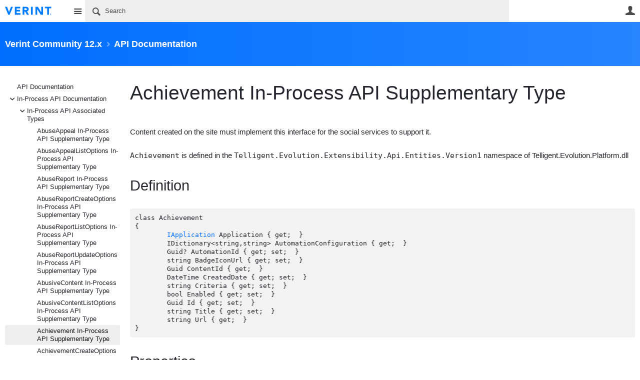

--- FILE ---
content_type: text/html; charset=utf-8
request_url: https://community.telligent.com/community/12/w/api-documentation/70272/achievement-in-process-api-supplementary-type
body_size: 239523
content:
<!DOCTYPE html>
<html lang="en" class="direction-ltr" style="direction:ltr;" prefix="og: https://ogp.me/ns#"><head><link rel="stylesheet" href="https://cdn.community.telligent.com/system/h/00000000416caef0/css/platform.less?_=e9892bff953697c89d78f9762bbf4632" type="text/css" media="screen" /><script type ="text/javascript" src="https://cdn.community.telligent.com/system/js/jquery.min.js?_=12108007906290015100837a6a61e9f4"></script><script type ="text/javascript" src="https://cdn.community.telligent.com/system/js/telligent.glow.min.js?_=ff74d69ac0cd2f2d863ad6dcd5c9c39a"></script><script type="text/javascript" src="https://cdn.community.telligent.com/system/js/telligent.evolution.min.js?_=ee9d27df1191368fce272f7c38d31aa5"></script><script type="text/javascript">
// <![CDATA[
try { jQuery.telligent.evolution.site.configure({baseUrl:'https://community.telligent.com/',cookieSameSiteSetting:'None',loginReturnUrl:'https://community.telligent.com/community/12/w/api-documentation/70272/achievement-in-process-api-supplementary-type',isLogout:false,enableGlobalForm:false,scheduledFileStatusUrl:'https://community.telligent.com/sys/callback?__type=Telligent.Evolution.Platform.Scripting.Plugins.ScheduledFileSupportPlugin%2C%20Telligent.Evolution.Platform',badgeablePanelCountUrl:'https://community.telligent.com/sys/callback?__type=Telligent.Evolution.CoreServices.Administration.Plugins.BadgeablePanelsServicePlugin%2C%20Telligent.Evolution.Platform',contentPeekUrl:'https://community.telligent.com/sys/callback?__type=Telligent.Evolution.CoreServices.Peek.Implementations.ContentPeekSupportPlugin%2C%20Telligent.Evolution.Platform',contextQueryString:'_pcurl=~%2Fcommunity%2F12%2Fw%2Fapi-documentation%2F70272%2Fachievement-in-process-api-supplementary-type%3F_pcurl%3D%26returnUrl%3D',editorConfigVersionKey:'AAAAAEFSstw%3D-AAAAAD8y2dI%3D-638991052517470000-AAAAAEG3s7U%3D',editorUrl:'https://cdn.community.telligent.com/system/tinymce/tinymce.min.js?_=c29dff596647436417a9b51a23d7275d',editorCustomizationsUrl:'https://cdn.community.telligent.com/system/tinymce/telligent/telligent.tinymce.min.js?_=4117b9adf3f9e44bc1b4367afb9474aa',editorCssUrl:'https://cdn.community.telligent.com/system/tinymce/telligent/telligent.tinymce.ui.css?_=a2180c61e03ee859b4472b4aab819dfb',editorContentCssUrl:'https://cdn.community.telligent.com/system/tinymce/telligent/telligent.tinymce.content.css?_=9fc0a042fdcc320d877555bb4638a509',maxMediaWidth:0,mediaMaxHeight:0,defaultMediaWidth:320,defaultMediaHeight:240,directUploadContext:'82245890-bc52-4752-989f-e0e1e8d5a274',directUploadUrl:'https://community.telligent.com/api/v2/cfs/temporary.json?UploadContextId=82245890-bc52-4752-989f-e0e1e8d5a274',alphaBlendUrl:'https://cdn.community.telligent.com/system/images/alpha_blend.png?_=ac381870a297b434d39739ca6f4ad2f4',blankUrl:'https://cdn.community.telligent.com/system/images/blank.gif?_=ac238674d06e06975648e913919a84ed',collapsedUrl:'https://cdn.community.telligent.com/system/images/collapsed.gif?_=b8e3fc0b8c82605b332060ea18b7bd97',hueBlendUrl:'https://cdn.community.telligent.com/system/images/hue_blend.png?_=ab3d75d5878e0fa4ecdcbcb889d2f45c',blendUrl:'https://cdn.community.telligent.com/system/images/blend.png?_=483117c20a7084ccd90c579914c1467d',ddlButtonUrl:'https://cdn.community.telligent.com/system/images/ddl_button.gif?_=7d8ed81311de6db7953e442067a17b7d',expandedUrl:'https://cdn.community.telligent.com/system/images/expanded.gif?_=2d3019f52979180fed69d74b86d69700',transparentUrl:'https://cdn.community.telligent.com/system/images/transparent.png?_=148891fdc2cf5771eec460fcf7304f01',datePattern:{
	pattern: '<Jan,Feb,Mar,Apr,May,Jun,Jul,Aug,Sep,Oct,Nov,Dec> <1-31> <0001-9999>',
    yearIndex: 2,
    monthIndex: 0,
    dayIndex: 1,
    hourIndex: -1,
    minuteIndex: -1,
    amPmIndex: -1,
    parseDateOnLoad: true
},timePattern:{
	pattern: '<1-12>:<00-59> <AM,PM>',
    yearIndex: -1,
    monthIndex: -1,
    dayIndex: -1,
    hourIndex: 0,
    minuteIndex: 1,
    amPmIndex: 2,
    parseDateOnLoad: true
},dateTimePattern:{
	pattern: '<Jan,Feb,Mar,Apr,May,Jun,Jul,Aug,Sep,Oct,Nov,Dec> <1-31> <0001-9999> <1-12>:<00-59> <AM,PM>',
    yearIndex: 2,
    monthIndex: 0,
    dayIndex: 1,
    hourIndex: 3,
    minuteIndex: 4,
    amPmIndex: 5,
    parseDateOnLoad: true
},monthNames:['Jan','Feb','Mar','Apr','May','Jun','Jul','Aug','Sep','Oct','Nov','Dec'],dayNames:['Sun','Mon','Tue','Wed','Thu','Fri','Sat'],authorizationCookieName:'.te.csrf',accessingUserId:1850,accessingUserIsSystemAccount:true,accessingUserTemporary:false,accessingUserIsAuthenticated:false,restUiContext:"p\u0026wikis-page\u0026c6108064af6511ddb074de1a56d89593\u00263fb2dcf575bd491e98585116ce5ef0fa\u00260",versionKey:'639010768430000000',directionality:'ltr',editorLanguage:'en-US',autoLinkPattern:/((?:http|ftp|https):\/\/)([\w\-]{1,63}(?:\.[\w\-]{1,63}){0,127}(?:\([\w\-\.,@?!^=%&:/~\+#]{0,2046}\)|[\w\-\.,@?!^=%&:/~\+#]{0,2047}[\w\-@?^=%&:/~\+#]){0,2048})/i,defaultErrorMessage:'An error occurred.  Please try again or contact your administrator.',quoteText:'Quote',dateMinuteInFutureFormat:'in a few seconds',dateMinutesInFutureFormat:'in {0} minutes',dateHourInFutureFormat:'in over an hour',dateHoursInFutureFormat:'in {0} hours',dateDayInFutureFormat:'in {0} day',dateDaysInFutureFormat:'in {0} days',dateMonthInFutureFormat:'in {0} month',dateMonthsInFutureFormat:'in {0} months',dateYearInFutureFormat:'in over {0} year',dateYearsInFutureFormat:'in over {0} years',dateNowAgoFormat:'now',dateMinuteAgoFormat:'a few seconds ago',dateMinutesAgoFormat:'{0} minutes ago',dateHourAgoFormat:'{0} hour ago',dateHoursAgoFormat:'{0} hours ago',dateDayAgoFormat:'{0} day ago',dateDaysAgoFormat:'{0} days ago',dateMonthAgoFormat:'{0} month ago',dateMonthsAgoFormat:'{0} months ago',dateYearAgoFormat:'over {0} year ago',dateYearsAgoFormat:'over {0} years ago',previewZoomIn:'Zoom in',previewZoomOut:'Zoom out',previewClose:'Close',collapseExpandedItem:'Collapse',beforeUnloadMessageTip:'Progress will cancel if you leave.',pendingTip:'Progress will begin soon…',beforeUnloadMessageLabel:'Please wait…',clearText:'Clear',okText:'OK'});
jQuery.extend($.fn.evolutionUserFileTextBox.defaults,{removeText:'Remove',selectText:'Select/Upload...',noFileText:'No File Selected'});
jQuery.telligent.evolution.validation.registerExtensions({email:'Your email address is invalid.',emailRegex:'^[!$\u0026*\\-=^`|~#%\u0027\\.\"+/?_{}\\\\a-zA-Z0-9 ]+@(?!gmail.com|aol.com|yahoo.com|outlook.com|hotmail.com|live.com|msn.com|juno.com|khoros.com|gainsight.com|sbcglobal.net|bettermode.com|verizon.net|bellsouth.net|comcast.net|instantletter.net|mydfwtx.com|att.com|.*?\\.cn$|21cn.com)[\\-\\.a-zA-Z0-9]+(?:\\.[a-zA-Z0-9]+)+$',username:'Your sign in name does not meet the requirements for this site.',usernameRegex:'^[a-zA-Z0-9_\\- @\\.\\\\]+$',emails:'One or more emails is invalid',url:'URL not in correct format',urlRegex:'^(?:(?:http|https|mailto|ftp|mms):|/|#|~/|data:image/(?:png|gif|jpe?g);base64,)',required:'This field is required.',date:'Please enter a valid date.',dateISO:'Please enter a valid date (ISO).',number:'Please enter a valid number.',digits:'Please enter only digits.',equalTo:'Please enter the same value again.',pattern:'Please enter valid value.',emailexists:'This email address is already in use.',groupnameexists:'This name is already in use.',mailinglistnameexists:'This name is already in use.',usernameexists:'This name is already in use.',wikipageexists:'This name is already in use.',maxlength:'Please enter no more than {0} characters.',minlength:'Please enter at least {0} characters.',rangelength:'Please enter a value between {0} and {1} characters long.',range:'Please enter a value between {0} and {1}.',max:'Please enter a value less than or equal to {0}.',min:'Please enter a value greater than or equal to {0}.',step:'Please enter a value that is a multiple of {0}.'});
jQuery.extend(jQuery.fn.evolutionLike.defaults,{likeText:'Like',unlikeText:'Unlike',modalTitleText:'People who like this',modalShowMoreText:'Show More',whoLikesOtherText:'\u003ca href=\"{user_profile_url}\" class=\"internal-link view-user-profile\"\u003e{user_display_name}\u003c/a\u003e likes this',whoLikesOtherTwoText:'\u003ca href=\"{user_profile_url}\" class=\"internal-link view-user-profile\"\u003e{user_display_name}\u003c/a\u003e and \u003cspan class=\"who-likes\"\u003e1 other\u003c/span\u003e like this',whoLikesOtherMultipleText:'\u003ca href=\"{user_profile_url}\" class=\"internal-link view-user-profile\"\u003e{user_display_name}\u003c/a\u003e and \u003cspan class=\"who-likes\"\u003e{count} others\u003c/span\u003e like this',whoLikesAccessingText:'You like this',whoLikesAccessingTwoText:'You and \u003cspan class=\"who-likes\"\u003e1 other\u003c/span\u003e like this',whoLikesAccessingMultipleText:'You and \u003cspan class=\"who-likes\"\u003e{count} others\u003c/span\u003e like this'});
jQuery.extend(jQuery.fn.evolutionInlineTagEditor.defaults,{editButtonText:'Edit tags',selectTagsText:'Select tags',saveTagsText:'Save',cancelText:'Cancel'});
jQuery.extend(jQuery.fn.evolutionStarRating.defaults,{titles:['Terrible','Poor','Fair','Average','Good','Excellent'],ratingMessageFormat:'Average rating: {rating} out of {max_rating} with {count} ratings.'});
jQuery.extend(jQuery.fn.evolutionModerate.defaults,{moderateLinkText:'moderate',reportLinkText:'Report as abusive',reportedLinkText:'Reported as abusive',reportedNotificationMessageText:'{NAME}\u0027s post has been reported. \u003cstrong\u003eThank you for your feedback.\u003c/strong\u003e'});
jQuery.extend(jQuery.fn.evolutionBookmark.defaults,{deleteBookmarkText:'Unbookmark {content_type_name}',addBookmarkText:'Bookmark this {content_type_name}',processingText:'...'});
jQuery.extend($.fn.evolutionCodeEditor.defaults,{editorUrl:'https://community.telligent.com/sys/file/__key/system/ace/ace.js'});
jQuery.extend(jQuery.telligent.evolution.ui.components.forumvotes.defaults,{modalTitleTextThread:'People who had this question',modalTitleTextReply:'People helped by this answer',noVotesText:'No Votes',modalShowMoreText:'More'});
jQuery.extend(jQuery.telligent.evolution.ui.components.forumqualityvotes.defaults,{modalTitleText:'People who voted on this thread',tipTextThread:'View Voters',noVotesText:'No Votes',upVoteText:'Vote Up',downVoteText:'Vote Down',logintext:'Login to vote on this thread',modalShowMoreText:'More'});
jQuery.extend(jQuery.fn.evolutionFeature.defaults,{editFeatureText:'Edit Feature',addFeatureText:'Feature ',processingText:'...'});
jQuery.extend(jQuery.fn.evolutionPager.defaults,{previousLabel:'Go to previous page',nextLabel:'Go to next page',firstLabel:'Go to first page',lastLabel:'Go to last page',individualPageLabel:'Go to page {0}'});
jQuery.telligent.evolution.systemNotifications.configure({explicitPanelUrl:'#_cptype=panel\u0026_cpcontexttype=Explicit\u0026_cppanelid=994a7020-02f3-4fc2-ba7d-be3f0febf9f9\u0026viewnotification=1',notificationText:'System Notification',reviewText:'Click to review and resolve.',andMoreText:' (plus {0} more)'});
} catch(e) { };
// ]]>
</script><script type="text/javascript">jQuery(function($) {
	$.telligent.evolution.messaging.subscribe('userActionFollowToggle', function(data) {
		var e = $(data.target);
		var userId = e.data('userid'), accessingUserId = e.data('accessinguserid'), v = e.data('follow');
		e.html('...');
		if (v) {
			$.telligent.evolution.post({
				url: $.telligent.evolution.site.getBaseUrl() + 'api/v2/users/{FollowerId}/following.json',
				data: { FollowerId: accessingUserId, FollowingId: userId },
				dataType: 'json',
				success: function(response) { e.html('Unfollow').data('follow', false); },
				error: function(response) {  e.html('Follow').data('follow', true); }
			});
		} else {
			$.telligent.evolution.del({
				url: $.telligent.evolution.site.getBaseUrl() + 'api/v2/users/{FollowerId}/following/{FollowingId}.json',
				data: { FollowerId: accessingUserId, FollowingId: userId },
				dataType: 'json',
				success: function(response) { e.html('Follow').data('follow', true); },
				error: function(response) {  e.html('Unfollow').data('follow', false); }
			});
		}
	});
});</script><script type="text/javascript">
jQuery(function(jq) {
    jq.telligent.evolution.messaging.subscribe('userActionFriendshipToggle', function(data) {
        var e = jq(data.target), userId = e.data('userid'), accessingUserId = e.data('accessinguserid'), v = parseInt(e.data('friendship')), t = e.html();
		e.html('...');
		if (v == 0) {
				    e.html(t);

		    jq.glowModal({
		       width: 450,
		       height: 300,
		       html: jq.telligent.evolution.get({
		           url: 'https://community.telligent.com/sys/script?_fid=939920e1b717477bb3ada6e703a2b94c\u0026_wid=fragment-939920e1b717477bb3ada6e703a2b94c530348370\u0026_ct=plugin_000\u0026_ctt=c6108064af6511ddb074de1a56d89593\u0026_ctc=3fb2dcf575bd491e98585116ce5ef0fa\u0026_ctn=3fc3f82483d14ec485ef92e206116d49\u0026_ctd=0\u0026_ep=0\u0026_rt=Unknown\u0026_p=\u0026_pt=Telligent.Evolution.Controls.FriendUserActionLinkPlugin%2C%20Telligent.Evolution.Platform\u0026_cft=Other\u0026_cf=request-friendship.vm\u0026_pcurl=~%2Fcommunity%2F12%2Ff%2Fask-the-community%2Ftags%2Fcontent%2Bwidget%2Fforum%2Bthread%2Fuser%2Bfatigue%2Fcontent%2Blisting%2Fcontent%2Bsorting%2Fwiki%2Bdocument%3F_pcurl%3D%26returnUrl%3D',
		           data: {
		               w_UserId: userId
		           }
		       }),
		       title: 'Send a Friend Request'
		    });
		        } else if (v == 3) {
			jq.telligent.evolution.put({
				url: jq.telligent.evolution.site.getBaseUrl() + 'api/v2/users/{RequestorId}/friends/{RequesteeId}.json',
				data: {
				    RequestorId: userId,
				    RequesteeId: accessingUserId,
				    FriendshipState: 'Approved'
				},
				dataType: 'json',
				success: function(response) { window.location.reload(); },
				error: function(response) {  e.html(t); }
			});
		} else if (v == 4
		    || (v == 1 && window.confirm('Are you sure you want to cancel this friendship request?'))
		    || (v == 2 && window.confirm('Are you sure you want to unfriend this person?'))) {
			jq.telligent.evolution.del({
				url: jq.telligent.evolution.site.getBaseUrl() + 'api/v2/users/{RequestorId}/friends/{RequesteeId}.json',
				data: {
				    RequestorId: accessingUserId,
				    RequesteeId: userId
				},
				dataType: 'json',
				success: function(response) { window.location.reload(); },
				error: function(response) {  e.html(t); }
			});
		} else {
		    e.html(t);
		}
	});
});
</script><script type="text/javascript">
(function($){
$.extend($.fn.evolutionUpDownVoting.defaults,{voteDownMessage:'Vote against this idea',voteUpMessage:'Vote for this idea',loginMessage:'Sign in to vote on ideas',noPermissionMessage:'You do not have permission to vote for this idea',notGroupMemberMessage:'Join this group to vote on this idea',deleteMessage:'Remove your vote for this idea',readOnlyMessage: 'Voting on this idea has been disabled',switchToDownVoteMessage: 'Vote against this idea instead of for it',switchToUpVoteMessage: 'Vote for this idea instead of against it',voteDownAgainMessage:'Vote against this idea again',voteUpAgainMessage:'Vote for this idea again',removeDownVoteMesage:'Remove a vote against this idea',removeUpVoteMessage:'Remove a vote for this idea',viewVotesMessage:'View votes' });}(jQuery));
</script>
<script type="text/javascript">(function($){ $.telligent.evolution.media.defaults.endpoint = 'https://community.telligent.com/sys/callback?__type=Telligent.Evolution.Api.Plugins.Endpoints.FileViewerEndpoint%2C%20Telligent.Evolution.Platform'; }(jQuery));</script><script type="text/javascript">(function($){ $.telligent.evolution.preview.defaults.endpoint = 'https://community.telligent.com/sys/callback?__type=Telligent.Evolution.Api.Plugins.Endpoints.WebPreviewEndpoint%2C%20Telligent.Evolution.Platform'; }(jQuery));</script><script type="text/javascript">(function($){ $.fn.evolutionComposer.plugins.mentions.defaults.mentionablesEndpoint = 'https://community.telligent.com/sys/callback?__type=Telligent.Evolution.Api.Plugins.Endpoints.MentionablesEndpoint%2C%20Telligent.Evolution.Platform'; }(jQuery));</script><script type="text/javascript">(function($){ $.telligent.evolution.language.defaults.dateEndpoint = 'https://community.telligent.com/sys/callback?__type=Telligent.Evolution.Api.Plugins.Endpoints.DateFormattingEndpoint%2C%20Telligent.Evolution.Platform'; }(jQuery));</script><script type="text/javascript">(function($){ $.fn.evolutionUserFileTextBox.defaults.endpoint = 'https://community.telligent.com/sys/callback?__type=Telligent.Evolution.Api.Plugins.Endpoints.UserFileTextBoxEndpoint%2C%20Telligent.Evolution.Platform'; }(jQuery));</script><script type="text/javascript">
if (window === window.top) {
	jQuery(function(j){
		var redirected = false;
		var ensureLoggedIn = function(){
			if (!redirected) {
				var hashData = jQuery.telligent.evolution.url.hashData();
				if (hashData._cptype){
					redirected = true;
					window.location = jQuery.telligent.evolution.url.modify({
						url:'/login?ReturnUrl=https%3A%2F%2Fcommunity.telligent.com%2Fcommunity%2F12%2Fw%2Fapi-documentation%2F70272%2Fachievement-in-process-api-supplementary-type',
						query: {
							ReturnUrl:window.location+''
						},
						hash: ''
					});
				}
			}
		};
		jQuery(window).on('hashchange', function(){
			ensureLoggedIn();
		});
		ensureLoggedIn()
	});
}
</script><title>Achievement In-Process API Supplementary Type - API Documentation - Verint Community 12.x - Verint | Telligent Community</title>
<link rel="canonical" href="https://community.telligent.com/community/12/w/api-documentation/70272/achievement-in-process-api-supplementary-type" /><meta key="og:site_name" content="Verint | Telligent Community" />
<meta name="GENERATOR" content="14.0.0.565 14" />
<meta name="description" content="Content created on the site must implement this interface for the social services to support it. Achievement is defined in the Telligent.Evolution.Extensibility" />
<meta property="og:Title" content="Achievement In-Process API Supplementary Type" /><link type="text/css" rel="stylesheet" href="https://community.telligent.com/sys/file/__key/uifiles/h-000000004126b9ee-3fc3f82483d14ec485ef92e206116d49-s-00000000000000000000000000000000-0-theme_5F00_000-theme-f-1-639010860089730000/screen.less?_=456d828098349df74d3cbf47b6ae6b24" /><link type="text/css" rel="stylesheet" href="https://community.telligent.com/sys/file/__key/uifiles/h-000000004126b9ee-3fc3f82483d14ec485ef92e206116d49-s-00000000000000000000000000000000-0-theme_5F00_000-theme-f-1-639010860089730000/print.css?_=bdee5857602365dd3441e73b32ffd905" media="print" /><link type="text/css" rel="stylesheet" href="https://community.telligent.com/sys/file/__key/uifiles/h-000000004126b9ee-3fc3f82483d14ec485ef92e206116d49-s-00000000000000000000000000000000-0-theme_5F00_000-theme-f-1-639010860089730000/handheld.less?_=a2b4fee134488616ac2848c36ca9b719" media="only screen and (max-width: 670px)" /><link type="text/css" rel="stylesheet" href="https://community.telligent.com/sys/file/__key/uifiles/h-000000004126b9ee-3fc3f82483d14ec485ef92e206116d49-s-00000000000000000000000000000000-0-theme_5F00_000-theme-f-1-639010860089730000/tablet.less?_=c376a6907a5424256dcb740623dbe54f" media="only screen and (min-device-width: 671px) and (max-device-width: 1024px) and (orientation: landscape), only screen and (min-device-width: 671px) and (max-device-width: 1024px) and (orientation: portrait)" /><meta name="viewport" content="width=device-width, user-scalable=no, initial-scale=1, maximum-scale=1" />

	<link rel="icon" type="image/png" href="https://community.telligent.com/cfs-file/__key/themefiles/tc-s-3fc3f82483d14ec485ef92e206116d49-00000000000000000000000000000000-favicon/verint_2D00_favicon.png">
	<link rel="apple-touch-icon" href="https://community.telligent.com/cfs-file/__key/themefiles/tc-s-3fc3f82483d14ec485ef92e206116d49-00000000000000000000000000000000-favicon/verint_2D00_favicon.png">
<link type="text/css" rel="stylesheet" href="https://community.telligent.com/sys/file/__key/uifiles/h-000000004126b9ee-3fc3f82483d14ec485ef92e206116d49-s-00000000000000000000000000000000-0-theme_5F00_000-theme-f-1-639010860089730000/tcom.less?_=0502d2d7f2f0d9948d659b108111391c" /><link type="text/css" rel="stylesheet" href="https://community.telligent.com/sys/file/__key/uifiles/h-000000004126b9ee-3fc3f82483d14ec485ef92e206116d49-s-00000000000000000000000000000000-0-theme_5F00_000-theme-f-1-639010860089730000/analyticswidget.css?_=18cf8ea6e208af19ac75c78958448300" /><link type="text/css" rel="stylesheet" href="https://community.telligent.com/sys/file/__key/uifiles/h-000000004126b9ee-3fc3f82483d14ec485ef92e206116d49-s-00000000000000000000000000000000-0-theme_5F00_000-theme-f-1-639010860089730000/dvcs.less?_=08e3554dbdc91b504c75b3b26522e1ee" /><link type="text/css" rel="stylesheet" href="https://community.telligent.com/sys/file/__key/uifiles/h-000000004126b9ee-3fc3f82483d14ec485ef92e206116d49-s-00000000000000000000000000000000-0-theme_5F00_000-theme-f-1-639010860089730000/cssoverrides.css?_=2d9ba878c281a948a34c3dd5af3aa416" />
<script type="text/javascript" src="https://community.telligent.com/sys/file/__key/themefiles/f-s-3fc3f82483d14ec485ef92e206116d49-jsfiles/theme.js?_=6dc9c812ff7fc076a385de0892f3bf1f"></script>
<script type="text/javascript">
jQuery(function(j){
	j.telligent.evolution.theme.social.register({
		dockedSidebars:  true ,
		adaptiveHeaders:  true ,
		adaptiveHeadersMinWidth: 670
	})
});
</script><script type="text/javascript" src="https://community.telligent.com/sys/file/__key/themefiles/f-s-3fc3f82483d14ec485ef92e206116d49-jsfiles/glowDropDownList11.js?_=c24b231b65fbd709b51a6ad465c428af"></script><script type="text/javascript" src="https://community.telligent.com/sys/file/__key/themefiles/f-s-3fc3f82483d14ec485ef92e206116d49-jsfiles/analytics.js?_=cdf605b6e1c0f73653a80fd373dc411b"></script>
<meta name="msvalidate.01" content="AD68A0A006A03D3DA4819281E019287B" />
<meta property="fb:app_id" content="221453704563240">
<meta name="google-site-verification" content="2qA0hQACoq6g6Q0QJMFxJfIfdYZ3tfXfg0CPG4q3RPw" /><link rel="stylesheet" href="https://community.telligent.com/sys/file/__key/uifiles/h-000000004126b9ee-3fc3f82483d14ec485ef92e206116d49-g-3fb2dcf575bd491e98585116ce5ef0fa-0-header_5F00_0010-1522-f-3-638768872240000000/style.less?_=f1786f6666243113afe6d34c1ad48ba5"  />
<link rel="stylesheet" href="https://community.telligent.com/sys/file/__key/uifiles/h-000000004126b9ee-3fc3f82483d14ec485ef92e206116d49-g-3fb2dcf575bd491e98585116ce5ef0fa-0-header_5F00_0010-1784-f-3-637691400421030000/style.less?_=d9ecbcbad21d7931ececd8ca1eabd2b3"  />
<link rel="stylesheet" href="https://community.telligent.com/sys/file/__key/uifiles/h-000000004126b9ee-3fc3f82483d14ec485ef92e206116d49-g-3fb2dcf575bd491e98585116ce5ef0fa-0-pwikis_2D00_page_5F00_0000-695518531-f-3-637479648848330000/style.less?_=06b493f3f100d2ad0e9aaa119fd6f0f5"  />
<link rel="stylesheet" href="https://community.telligent.com/sys/file/__key/uifiles/h-000000004126b9ee-3fc3f82483d14ec485ef92e206116d49-g-3fb2dcf575bd491e98585116ce5ef0fa-0-pwikis_2D00_page_5F00_0000-695518534-f-3-638445591860000000/style.less?_=ce31d7859caf99df953ab08add02d2f7"  />
<link rel="stylesheet" href="https://community.telligent.com/sys/file/__key/uifiles/h-000000004126b9ee-3fc3f82483d14ec485ef92e206116d49-g-3fb2dcf575bd491e98585116ce5ef0fa-0-pwikis_2D00_page_5F00_0000-695518535-f-3-637878943870000000/style.less?_=a9a7d791fc9693d5a761296cb20fa0e7"  />
<link rel="stylesheet" href="https://community.telligent.com/sys/file/__key/uifiles/h-000000004126b9ee-3fc3f82483d14ec485ef92e206116d49-g-3fb2dcf575bd491e98585116ce5ef0fa-0-pwikis_2D00_page_5F00_0000-695518536-f-3-637878943870000000/style.less?_=a9a7d791fc9693d5a761296cb20fa0e7"  />
<link rel="stylesheet" href="https://community.telligent.com/sys/file/__key/uifiles/h-000000004126b9ee-3fc3f82483d14ec485ef92e206116d49-g-3fb2dcf575bd491e98585116ce5ef0fa-0-footer_5F00_0010-1697-f-3-639010772590000000/style.less?_=ac4efc6c19abf698946a6f8d75020aab"  />
<link rel="stylesheet" href="https://community.telligent.com/sys/file/__key/uifiles/h-000000004126b9ee-3fc3f82483d14ec485ef92e206116d49-g-3fb2dcf575bd491e98585116ce5ef0fa-0-footer_5F00_0010-1700-f-3-639010772590000000/style.less?_=1cb4f13218814e29ce731e02e1647b5a"  />
<link rel="stylesheet" href="https://community.telligent.com/sys/file/__key/uifiles/h-000000004126b9ee-3fc3f82483d14ec485ef92e206116d49-g-3fb2dcf575bd491e98585116ce5ef0fa-0-footer_5F00_0010-1702-f-3-639010772590000000/style.less?_=ce04a3790c8e9807e1f1d585404db745"  /><link rel="alternate" type="application/rss+xml" title="Verint Community 12.x (RSS 2.0)" href="https://community.telligent.com/community/12/rss"  /><link rel="alternate" type="application/rss+xml" title="API Documentation (RSS 2.0)" href=""  /><link rel="alternate" type="application/rss+xml" title="Achievement In-Process API Supplementary Type (RSS 2.0)" href="https://community.telligent.com/community/12/w/api-documentation/70272/achievement-in-process-api-supplementary-type/rss"  /></head><body spellcheck="true">


<div class="single-column header-fragments evolution-reflow-container" data-related="_h_page" id="_h_singlecolumn" style = "display:none"></div><div class="header-fragments evolution-reflow-container" data-related="_h_singlecolumn" id="_h_page"  data-reflow-width="670"><div class="layout">
<div class="layout-header"></div>
<div class="layout-content header-top-content" id="_h_layout"><div class="layout-region header" id="_h_header">
<div class="layout-region-inner header"><div id="header-1521"></div>
<div class="content-fragment site-banner no-wrapper responsive-1 	all
" id="header-1522" data-reflow="_h_header,_h_singlecolumn,1,0,1">
<div class="content-fragment-content">







						


	
<style>
.header-fragments .layout .header-top-content .layout-region.header {
	background-color: #FFFFFF;
}

.banner.site fieldset ul.field-list li.field-item .field-item-input input {
	background-color: #EEEEEE;
}


.header-fragments .header-top-content .layout-region.header .banner.site .navigation-list ul a,
.header-fragments .header-top-content .layout-region.header .banner.site .navigation-list ul a.active,
.header-fragments .header-top-content .layout-region.header .banner.site fieldset ul li .field-item-input input,
.header-fragments .header-top-content .layout-region.header .banner.site fieldset ul li .field-item-input input.active,
.header-fragments .header-top-content .layout-region.header .banner.site fieldset ul.field-list li.field-item .field-item-input:after,
.header-fragments .header-top-content .layout-region.header .banner.site fieldset ul.field-list li.field-item .field-item-input input.active,
.header-fragments .header-top-content .layout-region.header .content-fragment.navigation-custom .navigation-list[data-direction='horizontal'] a {
	color: #4A4A4A;
}
.header-fragments .header-top-content .layout-region.header .banner.site fieldset ul.field-list li.field-item .field-item-input input::placeholder {
	color: #4A4A4A;
}
.header-fragments .header-top-content .layout-region.header .banner.site fieldset ul.field-list li.field-item .field-item-input input:-ms-input-placeholder {
	color: #4A4A4A;
}
.header-fragments .header-top-content .layout-region.header .banner.site fieldset ul.field-list li.field-item .field-item-input input::-ms-input-placeholder {
	color: #4A4A4A;
}

.header-fragments:hover .header-top-content .layout-region.header .banner.site .navigation-list ul a,
.header-fragments:hover .header-top-content .layout-region.header .banner.site .navigation-list ul a.active,
.header-fragments .header-top-content .layout-region.header .banner.site .navigation-list ul a.active,
.header-fragments:hover .header-top-content .layout-region.header .banner.site fieldset ul li .field-item-input input,
.header-fragments:hover .header-top-content .layout-region.header .banner.site fieldset ul li .field-item-input input.active,
.header-fragments:hover .header-top-content .layout-region.header .banner.site fieldset ul.field-list li.field-item .field-item-input:after,
.header-fragments:hover .header-top-content .layout-region.header .banner.site fieldset ul.field-list li.field-item .field-item-input input.active,
.header-fragments .header-top-content .layout-region.header .content-fragment.navigation-custom .navigation-list[data-direction='horizontal'] a.subnav-open,
.header-fragments .header-top-content .layout-region.header .content-fragment.navigation-custom .navigation-list[data-direction='horizontal'] a.links-expanded,
.header-fragments:hover .header-top-content .layout-region.header .content-fragment.navigation-custom .navigation-list[data-direction='horizontal'] a {
	color: #000000;
}
.header-fragments:hover .header-top-content .layout-region.header .banner.site fieldset ul.field-list li.field-item .field-item-input input::placeholder {
	color: #000000;
}
.header-fragments:hover .header-top-content .layout-region.header .banner.site fieldset ul.field-list li.field-item .field-item-input input:-ms-input-placeholder {
	color: #000000;
}
.header-fragments:hover .header-top-content .layout-region.header .banner.site fieldset ul.field-list li.field-item .field-item-input input::-ms-input-placeholder {
	color: #000000;
}
.header-fragments .header-top-content .layout-region.header .content-fragment.navigation-custom .navigation-list[data-direction='horizontal'] a.selected:after {
	background-color: #000000;
}




.single-column .banner.site {
	background-color: #FFFFFF;
}
.single-column .banner.site > .navigation-list.handheld ul a,
.single-column .banner.site .container.handheld .user-links ul a {
	color: #4A4A4A;
}
.single-column .banner.site > .navigation-list.handheld ul a.active,
.single-column .banner.site .container.handheld .user-links ul a.active {
	color: #000000;
}
</style>

<div class="banner site  all   with-site-navigation " id="header-1522_banner">
			<div class="avatar">
																		<a href="https://community.telligent.com/" title="Home"  class="ui-tip" >
					<img src="https://community.telligent.com/sys/file/__key/communityserver-components-imagefileviewer/widgetcontainerfiles-3fc3f82483d14ec485ef92e206116d49-s-AAAAAAAAAAAAAAAAAAAAAA-header-header-4tGYloD5i0_2D00_qkR3nGyoOWA-logo/logo_2D00_color.png_2D00_250x88.png?_=638422500608488118" style="max-height: 44px;max-width: 125px;" border="0px" alt="Verint | Telligent Community" />
				</a>
					</div>

					<div class="name hidden">Verint | Telligent Community</div>
		
								<div class="navigation-list site-links" id="header-1522_bannerSiteLinks">
				<ul>
					<li class="navigation-list-item">
						<a href="#"
																						class="site-navigation custom ui-tip"
													id="header-1522_site">Site</a>
					</li>
				</ul>
			</div>
						<form><fieldset class="search" id="header-1522_searchFields">
			<ul class="field-list">
				<li class="field-item">
					<span class="field-item-description hidden">
						<label>Search</label>
					</span>
					<span class="field-item-input">
						<input autocomplete="off" type="search" placeholder="Search" aria-label="Search" id="header-1522_Search" value=""  />
					</span>
				</li>
			</ul>
		</fieldset></form>
								<div class="navigation-list user-links" id="header-1522_bannerLinks">
					<ul>
																																														<li class="navigation-list-item">
								<a href="/login?ReturnUrl=https%3A%2F%2Fcommunity.telligent.com%2Fcommunity%2F12%2Fw%2Fapi-documentation%2F70272%2Fachievement-in-process-api-supplementary-type" class="internal-link user with-icon ui-tip" title="Join or sign in">User</a>
							</li>
																																																										</ul>
				</div>
						<div class="navigation-list handheld">
			<ul>
				<li class="navigation-list-item">
					<a href="#" class="site" id="header-1522_handheldSiteLinksLink" >Site</a>
				</li>
				<li class="navigation-list-item">
					<a href="#" class="search" id="header-1522_handheldSearchFieldsLink">Search</a>
				</li>
				<li class="navigation-list-item">
																		<a href="/login?ReturnUrl=https%3A%2F%2Fcommunity.telligent.com%2Fcommunity%2F12%2Fw%2Fapi-documentation%2F70272%2Fachievement-in-process-api-supplementary-type" class="user">User</a>
															</li>
			</ul>
		</div>
		<div class="container handheld">
			<fieldset class="search" style="display:none" id="header-1522_handheldSearchFields"></fieldset>
			<div class="user-links" style="display:none" id="header-1522_handheldBannerLinks"></div>
		</div>
	</div>

</div>
<div class="content-fragment-footer"></div>
</div>
<div id="header-1784"></div>
</div>
</div>
<div class="layout-region content" id="_h_content">
<div class="layout-region-inner content"><div class="content-fragment group-banner no-wrapper responsive-1 " id="header-1523" data-reflow="_h_content,_h_singlecolumn,1,1,3">
<div class="content-fragment-content">









		
	
		
		
		
<style>
				.banner.context > .avatar {
			display: none;
		}
	
	
	
		.single-column.header-fragments,
		.header-fragments .layout .header-top-content .layout-region.content,
		.header-fragments .layout .header-top-content.with-adaptable-elements .layout-region.content {
			background: linear-gradient(to right, #006FFF, #2685FF);
		}

	
				.single-column.header-fragments,
		.header-fragments .layout .header-top-content .layout-region.content,
		.header-fragments .layout .header-top-content.with-adaptable-elements .layout-region.content {
			border-bottom: 0px;
		}
		.header-fragments .layout .header-top-content,
		.header-fragments .layout .header-top-content.scrolled {
			box-shadow: none;
		}
	
		.banner.context.slim .hierarchy > .parent-navigation a.more:before,
	.banner.context > .hierarchy > .parent-navigation ul li a,
	.banner.context > .hierarchy > .parent-navigation ul li a:hover,
	.banner.context > .hierarchy > .parent-navigation ul li a:before,
	.scrolled .banner.context > .hierarchy > .parent-navigation a.more:before,
	.scrolled .banner.context > .hierarchy > .parent-navigation ul li a:before,
	.banner.context > .hierarchy > .parent-navigation ul li a.more.links-expanded,
	.banner.context > .hierarchy > .parent-navigation ul li a.more.links-expanded:before,
	.banner.context > .hierarchy > .parent-navigation ul li a.more:before {
		color: #FFFFFF;
	}

		.banner.context > .hierarchy > .current-hierarchy > .hierarchy-component,
	.banner.context > .hierarchy > .current-hierarchy > .hierarchy-component a,
	.banner.context > .hierarchy > .current-hierarchy > .hierarchy-component:before,
	.banner.context > .hierarchy > .current-hierarchy > .hierarchy-component a:hover {
		color: #FFFFFF;
	}

		.banner.context > .hierarchy > .current-hierarchy > .applications ul a,
	.banner.context > .hierarchy > .current-hierarchy > .applications ul a:hover,
	.banner.context > .hierarchy > .current-hierarchy > .applications ul a.more,
	.banner.context:not(.home) > .hierarchy > .current-hierarchy > .applications ul a.more,
	.banner.context:not(.home) > .hierarchy > .current-hierarchy > .applications ul a.more:before,
	.banner.context.home > .hierarchy > .current-hierarchy > .applications ul a.more:before,
	.scrolled .banner.context .hierarchy .current-hierarchy > .applications ul a.more,
	.scrolled .banner.context .hierarchy .current-hierarchy > .applications ul a.more:before,
	.banner.context.slim:not(.home) > .hierarchy > .current-hierarchy > .applications ul a.more,
	.banner.context.slim:not(.home) > .hierarchy > .current-hierarchy > .applications ul a.more:before,
	.scrolled .banner.context:not(.home) > .hierarchy > .current-hierarchy > .applications ul a.more,
	.scrolled .banner.context:not(.home) > .hierarchy > .current-hierarchy > .applications ul a.more:before {
		border-color: #FFFFFF;
		color: #FFFFFF;
	}
	.banner.context.home > .hierarchy > .current-hierarchy > .applications ul a.links-expanded,
	.banner.context.home > .hierarchy > .current-hierarchy > .applications ul a.links-expanded:before,
	.banner.context.home > .hierarchy > .current-hierarchy > .applications ul a.more.links-expanded:before,
	.scrolled .banner.context .hierarchy .current-hierarchy > .applications ul a.more.links-expanded,
	.scrolled .banner.context .hierarchy .current-hierarchy > .applications ul a.more.links-expanded:before,
	.banner.context:not(.home) > .hierarchy > .current-hierarchy > .applications ul a.more.links-expanded,
	.banner.context:not(.home) > .hierarchy > .current-hierarchy > .applications ul a.more.links-expanded:before,
	.banner.context.slim:not(.home) > .hierarchy > .current-hierarchy > .applications ul a.more.links-expanded,
	.banner.context.slim:not(.home) > .hierarchy > .current-hierarchy > .applications ul a.more.links-expanded:before,
	.scrolled .banner.context:not(.home) > .hierarchy > .current-hierarchy > .applications ul a.more.links-expanded,
	.scrolled .banner.context:not(.home) > .hierarchy > .current-hierarchy > .applications ul a.more.links-expanded:before {
		background-color: #FFFFFF;
		color: #006FFF;
		border-color: #FFFFFF;
	}

		.banner.context > .new ul a,
	.banner.context .navigation-list.new ul a.links-expanded,
	.banner.context .navigation-list.new ul a.links-expanded:hover,
	.banner.context .navigation-list.new ul a.links-expanded:active,
	.banner.context .navigation-list.new ul a:hover {
		background-color: #FFFFFF;
		color: #006FFF;
	}
	.single-column .banner.context > .new a,
	.single-column .banner.context:not(.home) > .new a,
	.single-column .banner.context.home > .new a {
		color: #FFFFFF;
		border-color: #FFFFFF;
	}

		.banner.application,
	.banner.application .navigation-list a,
	.banner.application .name .title a {
		color: #FFFFFF;
	}
	.banner.application::after {
		background-color: #FFFFFF;
	}


		.header-fragments .content-fragment.navigation-custom .navigation-list[data-direction='horizontal'] a,
	.header-fragments .content-fragment.navigation-custom .navigation-list[data-direction='horizontal'] a:hover {
		color: #FFFFFF;
	}
	.header-fragments .content-fragment.navigation-custom:after,
	.header-fragments .content-fragment.navigation-custom .navigation-list[data-direction='horizontal'] a.selected:after {
		background-color: #FFFFFF;
	}
	.header-fragments:hover .header-top-content .layout-region.content .content-fragment.navigation-custom .navigation-list[data-direction='horizontal'] a {
		color: #FFFFFF;
	}
	.header-fragments .header-top-content .layout-region.content .content-fragment.navigation-custom .navigation-list[data-direction='horizontal'] a.links-expanded,
	.header-fragments .header-top-content .layout-region.content .content-fragment.navigation-custom .navigation-list[data-direction='horizontal'] a.subnav-open,
	.header-fragments:hover .header-top-content .layout-region.content .content-fragment.navigation-custom .navigation-list[data-direction='horizontal'] a.links-expanded,
	.header-fragments:hover .header-top-content .layout-region.content .content-fragment.navigation-custom .navigation-list[data-direction='horizontal'] a.subnav-open {
		background-color: #FFFFFF;
		color: #006FFF;
	}

</style>





<div class="banner context   with-application     with-ancestors ">
	<div class="avatar">
		<a href="https://community.telligent.com/community/12/"  >
			<img src="https://community.telligent.com/sys/file/__key/communityserver-components-imagefileviewer/communityserver-components-groupavatars-00-00-00-21-50/chevron.png.png.png_2D00_68x68x2.png?_=637478989478673636" style="width: 68px;max-height:68px;overflow:hidden;background:url(&#39;https://community.telligent.com/sys/file/__key/communityserver-components-imagefileviewer/communityserver-components-groupavatars-00-00-00-21-50/chevron.png.png.png_2D00_68x68x2.png?_=637478989478673636&#39;) center center no-repeat;background-size:cover;aspect-ratio:68/68" alt="Verint Community 12.x" />
		</a>
	</div>

	<div class="hierarchy">

																																				<div class="parent-navigation">
					<div class="ui-links" data-direction="horizontal" id="header-1523_parentNavigation" >
						<ul>
							<li class="navigation-list-item ">
								<a class="crumb depth-0 " href="https://community.telligent.com/community/">Verint Community</a>
							</li>
							<li class="navigation-list-item ">
								<a href="https://community.telligent.com/community/" class="crumb more ui-tip " data-more title="Up to Verint Community"></a>
							</li>
						</ul>
					</div>
				</div>
			
		
		<div class="current-hierarchy">

							<div class="container hierarchy-component">
					<a href="https://community.telligent.com/community/12/"><span  >Verint Community 12.x</span></a>
				</div>
			
												<span class="application hierarchy-component">
						<a href="https://community.telligent.com/community/12/w/api-documentation"><span >API Documentation</span></a>
					</span>
													<span class="content hierarchy-component">
						<a href="/community/12/w/api-documentation/70272/achievement-in-process-api-supplementary-type"><span >Achievement In-Process API Supplementary Type</span></a>
					</span>
							
							<div  class="navigation-list applications"  >
					<div class="ui-links" data-minlinks="0"  data-maxlinks="0" data-direction="vertical"  id="header-1523_applicationNavigation">
						<ul>
																																										<li class="navigation-list-application ">
									<a href="/community/12/a/user-documentation" class="internal-link view-application article-collection single ">User Documentation</a>
								</li>
																																<li class="navigation-list-application ">
									<a href="/community/12/f/ask-the-community" class="internal-link view-application forum single ">Ask the Community</a>
								</li>
																																<li class="navigation-list-application  selected">
									<a href="/community/12/w/api-documentation" class="internal-link view-application wiki single  selected">API Documentation</a>
								</li>
																																<li class="navigation-list-application ">
									<a href="/community/12/w/manager-training" class="internal-link view-application wiki single ">Manager Training</a>
								</li>
																																<li class="navigation-list-application ">
									<a href="/community/12/a/developer-training" class="internal-link view-application article-collection single ">Developer Training</a>
								</li>
																																<li class="navigation-list-application ">
									<a href="/community/12/tags" class="internal-link view-tags ">Tags</a>
								</li>
																	<li class="navigation-list-item">
								<a href="#" class="more" data-more>More</a>
							</li>
							<li class="navigation-list-item">
								<a href="#" data-cancel>Cancel</a>
							</li>
						</ul>
					</div>
				</div>
			
		</div>

	</div>

	
	
			<div class="navigation-list new">
			<div class="ui-links" data-direction="vertical">
				<ul class="navigation-list">
					<li class="navigation-list-item">
						<a href="/login?ReturnUrl=https%3A%2F%2Fcommunity.telligent.com%2Fcommunity%2F12%2Fw%2Fapi-documentation%2F70272%2Fachievement-in-process-api-supplementary-type">New</a>
					</li>
				</ul>
			</div>
		</div>
		</div>

	</div>
<div class="content-fragment-footer"></div>
</div>
</div>
</div>
</div>
<div class="layout-footer"></div>
</div><input type="hidden" name="_h_state" id="_h_state" value="" /></div>
<div class="single-column content-fragment-page wikis-page evolution-reflow-container" data-related="_p_page" id="_p_singlecolumn" style = "display:none"></div><div class="content-fragment-page wikis-page evolution-reflow-container" data-related="_p_singlecolumn" id="_p_page"  data-reflow-width="670"><div class="layout">
<div class="layout-header"></div>
<div class="layout-content sidebar-left-content-right" id="_p_layout"><div class="layout-region left-sidebar" id="_p_left-sidebar">
<div class="layout-region-inner left-sidebar"><div class="content-fragment wiki-page-hierarchy no-wrapper with-spacing responsive-2 " id="fragment-695518531" data-reflow="_p_left-sidebar,_p_singlecolumn,2,2,0">
<div class="content-fragment-content">








<div id="fragment-695518531_hierarchy">
																							<div class="hierarchy-children">
						<ul class="hierarchy-list">
											<li data-pageid="67636">
			<div class="hierarchy-item without-children">
								<a href="https://community.telligent.com/community/12/w/api-documentation">API Documentation</a>
				</div>
									</li>
				<li data-pageid="69888">
			<div class="hierarchy-item with-children">
													<a href="https://community.telligent.com/community/12/w/api-documentation/69888/in-process-api-documentation"><span class="expand-collapse expanded">-</span>In-Process API Documentation</a>
					</div>
																													<div class="hierarchy-children">
						<ul class="hierarchy-list">
											<li data-pageid="70097">
			<div class="hierarchy-item with-children">
													<a href="https://community.telligent.com/community/12/w/api-documentation/70097/in-process-api-associated-types"><span class="expand-collapse expanded">-</span>In-Process API Associated Types</a>
					</div>
																													<div class="hierarchy-children">
						<ul class="hierarchy-list">
											<li data-pageid="70364">
			<div class="hierarchy-item without-children">
								<a href="https://community.telligent.com/community/12/w/api-documentation/70364/abuseappeal-in-process-api-supplementary-type">AbuseAppeal In-Process API Supplementary Type</a>
				</div>
									</li>
				<li data-pageid="70399">
			<div class="hierarchy-item without-children">
								<a href="https://community.telligent.com/community/12/w/api-documentation/70399/abuseappeallistoptions-in-process-api-supplementary-type">AbuseAppealListOptions In-Process API Supplementary Type</a>
				</div>
									</li>
				<li data-pageid="70363">
			<div class="hierarchy-item without-children">
								<a href="https://community.telligent.com/community/12/w/api-documentation/70363/abusereport-in-process-api-supplementary-type">AbuseReport In-Process API Supplementary Type</a>
				</div>
									</li>
				<li data-pageid="70366">
			<div class="hierarchy-item without-children">
								<a href="https://community.telligent.com/community/12/w/api-documentation/70366/abusereportcreateoptions-in-process-api-supplementary-type">AbuseReportCreateOptions In-Process API Supplementary Type</a>
				</div>
									</li>
				<li data-pageid="70367">
			<div class="hierarchy-item without-children">
								<a href="https://community.telligent.com/community/12/w/api-documentation/70367/abusereportlistoptions-in-process-api-supplementary-type">AbuseReportListOptions In-Process API Supplementary Type</a>
				</div>
									</li>
				<li data-pageid="70365">
			<div class="hierarchy-item without-children">
								<a href="https://community.telligent.com/community/12/w/api-documentation/70365/abusereportupdateoptions-in-process-api-supplementary-type">AbuseReportUpdateOptions In-Process API Supplementary Type</a>
				</div>
									</li>
				<li data-pageid="70160">
			<div class="hierarchy-item without-children">
								<a href="https://community.telligent.com/community/12/w/api-documentation/70160/abusivecontent-in-process-api-supplementary-type">AbusiveContent In-Process API Supplementary Type</a>
				</div>
									</li>
				<li data-pageid="70161">
			<div class="hierarchy-item without-children">
								<a href="https://community.telligent.com/community/12/w/api-documentation/70161/abusivecontentlistoptions-in-process-api-supplementary-type">AbusiveContentListOptions In-Process API Supplementary Type</a>
				</div>
									</li>
				<li data-pageid="70272">
			<div class="hierarchy-item selected without-children">
								<a href="https://community.telligent.com/community/12/w/api-documentation/70272/achievement-in-process-api-supplementary-type">Achievement In-Process API Supplementary Type</a>
				</div>
									</li>
				<li data-pageid="70289">
			<div class="hierarchy-item without-children">
								<a href="https://community.telligent.com/community/12/w/api-documentation/70289/achievementcreateoptions-in-process-api-supplementary-type">AchievementCreateOptions In-Process API Supplementary Type</a>
				</div>
									</li>
				<li data-pageid="70288">
			<div class="hierarchy-item without-children">
								<a href="https://community.telligent.com/community/12/w/api-documentation/70288/achievementlistoptions-in-process-api-supplementary-type">AchievementListOptions In-Process API Supplementary Type</a>
				</div>
									</li>
				<li data-pageid="70425">
			<div class="hierarchy-item without-children">
								<a href="https://community.telligent.com/community/12/w/api-documentation/70425/achievementsummary-in-process-api-supplementary-type">AchievementSummary In-Process API Supplementary Type</a>
				</div>
									</li>
				<li data-pageid="70426">
			<div class="hierarchy-item without-children">
								<a href="https://community.telligent.com/community/12/w/api-documentation/70426/achievementsummarylistoptions-in-process-api-supplementary-type">AchievementSummaryListOptions In-Process API Supplementary Type</a>
				</div>
									</li>
				<li data-pageid="70290">
			<div class="hierarchy-item without-children">
								<a href="https://community.telligent.com/community/12/w/api-documentation/70290/achievementupdateoptions-in-process-api-supplementary-type">AchievementUpdateOptions In-Process API Supplementary Type</a>
				</div>
									</li>
				<li data-pageid="70444">
			<div class="hierarchy-item without-children">
								<a href="https://community.telligent.com/community/12/w/api-documentation/70444/activitystory-in-process-api-supplementary-type">ActivityStory In-Process API Supplementary Type</a>
				</div>
									</li>
				<li data-pageid="70445">
			<div class="hierarchy-item without-children">
								<a href="https://community.telligent.com/community/12/w/api-documentation/70445/activitystoryactor-in-process-api-supplementary-type">ActivityStoryActor In-Process API Supplementary Type</a>
				</div>
									</li>
				<li data-pageid="70447">
			<div class="hierarchy-item without-children">
								<a href="https://community.telligent.com/community/12/w/api-documentation/70447/activitystoryfilter-in-process-api-supplementary-type">ActivityStoryFilter In-Process API Supplementary Type</a>
				</div>
									</li>
				<li data-pageid="70446">
			<div class="hierarchy-item without-children">
								<a href="https://community.telligent.com/community/12/w/api-documentation/70446/activitystorylistoptions-in-process-api-supplementary-type">ActivityStoryListOptions In-Process API Supplementary Type</a>
				</div>
									</li>
				<li data-pageid="70449">
			<div class="hierarchy-item without-children">
								<a href="https://community.telligent.com/community/12/w/api-documentation/70449/activitystorysitepreference-in-process-api-supplementary-type">ActivityStorySitePreference In-Process API Supplementary Type</a>
				</div>
									</li>
				<li data-pageid="70450">
			<div class="hierarchy-item without-children">
								<a href="https://community.telligent.com/community/12/w/api-documentation/70450/activitystorysitepreferencelistoptions-in-process-api-supplementary-type">ActivityStorySitePreferenceListOptions In-Process API Supplementary Type</a>
				</div>
									</li>
				<li data-pageid="70448">
			<div class="hierarchy-item without-children">
								<a href="https://community.telligent.com/community/12/w/api-documentation/70448/activitystorytypeinfo-in-process-api-supplementary-type">ActivityStoryTypeInfo In-Process API Supplementary Type</a>
				</div>
									</li>
				<li data-pageid="70451">
			<div class="hierarchy-item without-children">
								<a href="https://community.telligent.com/community/12/w/api-documentation/70451/activitystoryuserpreference-in-process-api-supplementary-type">ActivityStoryUserPreference In-Process API Supplementary Type</a>
				</div>
									</li>
				<li data-pageid="70112">
			<div class="hierarchy-item without-children">
								<a href="https://community.telligent.com/community/12/w/api-documentation/70112/additionalinfo-in-process-api-supplementary-type">AdditionalInfo In-Process API Supplementary Type</a>
				</div>
									</li>
				<li data-pageid="70237">
			<div class="hierarchy-item without-children">
								<a href="https://community.telligent.com/community/12/w/api-documentation/70237/aggregatetaggedcontent-in-process-api-supplementary-type">AggregateTaggedContent In-Process API Supplementary Type</a>
				</div>
									</li>
				<li data-pageid="70613">
			<div class="hierarchy-item without-children">
								<a href="https://community.telligent.com/community/12/w/api-documentation/70613/apidefinition-in-process-api-supplementary-type">ApiDefinition In-Process API Supplementary Type</a>
				</div>
									</li>
				<li data-pageid="70612">
			<div class="hierarchy-item without-children">
								<a href="https://community.telligent.com/community/12/w/api-documentation/70612/apidefinitionlist-in-process-api-supplementary-type">ApiDefinitionList In-Process API Supplementary Type</a>
				</div>
									</li>
				<li data-pageid="70104">
			<div class="hierarchy-item without-children">
								<a href="https://community.telligent.com/community/12/w/api-documentation/70104/apilist-t-in-process-api-supplementary-type">ApiList(T) In-Process API Supplementary Type</a>
				</div>
									</li>
				<li data-pageid="70138">
			<div class="hierarchy-item without-children">
								<a href="https://community.telligent.com/community/12/w/api-documentation/70138/application-in-process-api-supplementary-type">Application In-Process API Supplementary Type</a>
				</div>
									</li>
				<li data-pageid="70473">
			<div class="hierarchy-item without-children">
								<a href="https://community.telligent.com/community/12/w/api-documentation/70473/applicationlistoptions-in-process-api-supplementary-type">ApplicationListOptions In-Process API Supplementary Type</a>
				</div>
									</li>
				<li data-pageid="70589">
			<div class="hierarchy-item without-children">
								<a href="https://community.telligent.com/community/12/w/api-documentation/70589/applicationsubscriberlistoptions-in-process-api-supplementary-type">ApplicationSubscriberListOptions In-Process API Supplementary Type</a>
				</div>
									</li>
				<li data-pageid="70585">
			<div class="hierarchy-item without-children">
								<a href="https://community.telligent.com/community/12/w/api-documentation/70585/applicationsubscription-in-process-api-supplementary-type">ApplicationSubscription In-Process API Supplementary Type</a>
				</div>
									</li>
				<li data-pageid="70587">
			<div class="hierarchy-item without-children">
								<a href="https://community.telligent.com/community/12/w/api-documentation/70587/applicationsubscriptiongetoptions-in-process-api-supplementary-type">ApplicationSubscriptionGetOptions In-Process API Supplementary Type</a>
				</div>
									</li>
				<li data-pageid="70588">
			<div class="hierarchy-item without-children">
								<a href="https://community.telligent.com/community/12/w/api-documentation/70588/applicationsubscriptionlistoptions-in-process-api-supplementary-type">ApplicationSubscriptionListOptions In-Process API Supplementary Type</a>
				</div>
									</li>
				<li data-pageid="70586">
			<div class="hierarchy-item without-children">
								<a href="https://community.telligent.com/community/12/w/api-documentation/70586/applicationsubscriptionoptions-in-process-api-supplementary-type">ApplicationSubscriptionOptions In-Process API Supplementary Type</a>
				</div>
									</li>
				<li data-pageid="70231">
			<div class="hierarchy-item without-children">
								<a href="https://community.telligent.com/community/12/w/api-documentation/70231/applicationtype-in-process-api-supplementary-type">ApplicationType In-Process API Supplementary Type</a>
				</div>
									</li>
				<li data-pageid="70099">
			<div class="hierarchy-item without-children">
								<a href="https://community.telligent.com/community/12/w/api-documentation/70099/article-in-process-api-supplementary-type">Article In-Process API Supplementary Type</a>
				</div>
									</li>
				<li data-pageid="70098">
			<div class="hierarchy-item without-children">
								<a href="https://community.telligent.com/community/12/w/api-documentation/70098/articlecategory-in-process-api-supplementary-type">ArticleCategory In-Process API Supplementary Type</a>
				</div>
									</li>
				<li data-pageid="70111">
			<div class="hierarchy-item without-children">
								<a href="https://community.telligent.com/community/12/w/api-documentation/70111/articlecategorycreateoptions-in-process-api-supplementary-type">ArticleCategoryCreateOptions In-Process API Supplementary Type</a>
				</div>
									</li>
				<li data-pageid="70114">
			<div class="hierarchy-item without-children">
								<a href="https://community.telligent.com/community/12/w/api-documentation/70114/articlecategorylistoptions-in-process-api-supplementary-type">ArticleCategoryListOptions In-Process API Supplementary Type</a>
				</div>
									</li>
				<li data-pageid="70107">
			<div class="hierarchy-item without-children">
								<a href="https://community.telligent.com/community/12/w/api-documentation/70107/articlecollection-in-process-api-supplementary-type">ArticleCollection In-Process API Supplementary Type</a>
				</div>
									</li>
				<li data-pageid="70262">
			<div class="hierarchy-item without-children">
								<a href="https://community.telligent.com/community/12/w/api-documentation/70262/articlecollectionlookupoptions-in-process-api-supplementary-type">ArticleCollectionLookupOptions In-Process API Supplementary Type</a>
				</div>
									</li>
				<li data-pageid="70263">
			<div class="hierarchy-item without-children">
								<a href="https://community.telligent.com/community/12/w/api-documentation/70263/articlecollectionscreateoptions-in-process-api-supplementary-type">ArticleCollectionsCreateOptions In-Process API Supplementary Type</a>
				</div>
									</li>
				<li data-pageid="70260">
			<div class="hierarchy-item without-children">
								<a href="https://community.telligent.com/community/12/w/api-documentation/70260/articlecollectionsgetoptions-in-process-api-supplementary-type">ArticleCollectionsGetOptions In-Process API Supplementary Type</a>
				</div>
									</li>
				<li data-pageid="70261">
			<div class="hierarchy-item without-children">
								<a href="https://community.telligent.com/community/12/w/api-documentation/70261/articlecollectionslistoptions-in-process-api-supplementary-type">ArticleCollectionsListOptions In-Process API Supplementary Type</a>
				</div>
									</li>
				<li data-pageid="70264">
			<div class="hierarchy-item without-children">
								<a href="https://community.telligent.com/community/12/w/api-documentation/70264/articlecollectionsupdateoptions-in-process-api-supplementary-type">ArticleCollectionsUpdateOptions In-Process API Supplementary Type</a>
				</div>
									</li>
				<li data-pageid="70371">
			<div class="hierarchy-item without-children">
								<a href="https://community.telligent.com/community/12/w/api-documentation/70371/articlegetoptions-in-process-api-supplementary-type">ArticleGetOptions In-Process API Supplementary Type</a>
				</div>
									</li>
				<li data-pageid="70372">
			<div class="hierarchy-item without-children">
								<a href="https://community.telligent.com/community/12/w/api-documentation/70372/articlelistoptions-in-process-api-supplementary-type">ArticleListOptions In-Process API Supplementary Type</a>
				</div>
									</li>
				<li data-pageid="70373">
			<div class="hierarchy-item without-children">
								<a href="https://community.telligent.com/community/12/w/api-documentation/70373/articlelookupoptions-in-process-api-supplementary-type">ArticleLookupOptions In-Process API Supplementary Type</a>
				</div>
									</li>
				<li data-pageid="70100">
			<div class="hierarchy-item without-children">
								<a href="https://community.telligent.com/community/12/w/api-documentation/70100/articletype-in-process-api-supplementary-type">ArticleType In-Process API Supplementary Type</a>
				</div>
									</li>
				<li data-pageid="70257">
			<div class="hierarchy-item without-children">
								<a href="https://community.telligent.com/community/12/w/api-documentation/70257/articleversion-in-process-api-supplementary-type">ArticleVersion In-Process API Supplementary Type</a>
				</div>
									</li>
				<li data-pageid="70256">
			<div class="hierarchy-item without-children">
								<a href="https://community.telligent.com/community/12/w/api-documentation/70256/articleversioncategory-in-process-api-supplementary-type">ArticleVersionCategory In-Process API Supplementary Type</a>
				</div>
									</li>
				<li data-pageid="70258">
			<div class="hierarchy-item without-children">
								<a href="https://community.telligent.com/community/12/w/api-documentation/70258/articleversioncategorycreateoptions-in-process-api-supplementary-type">ArticleVersionCategoryCreateOptions In-Process API Supplementary Type</a>
				</div>
									</li>
				<li data-pageid="70259">
			<div class="hierarchy-item without-children">
								<a href="https://community.telligent.com/community/12/w/api-documentation/70259/articleversioncategorylistoptions-in-process-api-supplementary-type">ArticleVersionCategoryListOptions In-Process API Supplementary Type</a>
				</div>
									</li>
				<li data-pageid="70357">
			<div class="hierarchy-item without-children">
								<a href="https://community.telligent.com/community/12/w/api-documentation/70357/articleversioncreateoptions-in-process-api-supplementary-type">ArticleVersionCreateOptions In-Process API Supplementary Type</a>
				</div>
									</li>
				<li data-pageid="70356">
			<div class="hierarchy-item without-children">
								<a href="https://community.telligent.com/community/12/w/api-documentation/70356/articleversionlistoptions-in-process-api-supplementary-type">ArticleVersionListOptions In-Process API Supplementary Type</a>
				</div>
									</li>
				<li data-pageid="70358">
			<div class="hierarchy-item without-children">
								<a href="https://community.telligent.com/community/12/w/api-documentation/70358/articleversionupdateoptions-in-process-api-supplementary-type">ArticleVersionUpdateOptions In-Process API Supplementary Type</a>
				</div>
									</li>
				<li data-pageid="70254">
			<div class="hierarchy-item without-children">
								<a href="https://community.telligent.com/community/12/w/api-documentation/70254/auditlogentry-in-process-api-supplementary-type">AuditLogEntry In-Process API Supplementary Type</a>
				</div>
									</li>
				<li data-pageid="70255">
			<div class="hierarchy-item without-children">
								<a href="https://community.telligent.com/community/12/w/api-documentation/70255/auditloglistoptions-in-process-api-supplementary-type">AuditLogListOptions In-Process API Supplementary Type</a>
				</div>
									</li>
				<li data-pageid="70349">
			<div class="hierarchy-item without-children">
								<a href="https://community.telligent.com/community/12/w/api-documentation/70349/automationexecutionresponse-in-process-api-supplementary-type">AutomationExecutionResponse In-Process API Supplementary Type</a>
				</div>
									</li>
				<li data-pageid="70474">
			<div class="hierarchy-item without-children">
								<a href="https://community.telligent.com/community/12/w/api-documentation/70474/avatar-in-process-api-supplementary-type">Avatar In-Process API Supplementary Type</a>
				</div>
									</li>
				<li data-pageid="70467">
			<div class="hierarchy-item without-children">
								<a href="https://community.telligent.com/community/12/w/api-documentation/70467/basicwikipage-in-process-api-supplementary-type">BasicWikiPage In-Process API Supplementary Type</a>
				</div>
									</li>
				<li data-pageid="70431">
			<div class="hierarchy-item without-children">
								<a href="https://community.telligent.com/community/12/w/api-documentation/70431/blog-in-process-api-supplementary-type">Blog In-Process API Supplementary Type</a>
				</div>
									</li>
				<li data-pageid="70437">
			<div class="hierarchy-item without-children">
								<a href="https://community.telligent.com/community/12/w/api-documentation/70437/blogcontactlistoptions-in-process-api-supplementary-type">BlogContactListOptions In-Process API Supplementary Type</a>
				</div>
									</li>
				<li data-pageid="70436">
			<div class="hierarchy-item without-children">
								<a href="https://community.telligent.com/community/12/w/api-documentation/70436/blogcontactrequest-in-process-api-supplementary-type">BlogContactRequest In-Process API Supplementary Type</a>
				</div>
									</li>
				<li data-pageid="70569">
			<div class="hierarchy-item without-children">
								<a href="https://community.telligent.com/community/12/w/api-documentation/70569/blogpost-in-process-api-supplementary-type">BlogPost In-Process API Supplementary Type</a>
				</div>
									</li>
				<li data-pageid="70572">
			<div class="hierarchy-item without-children">
								<a href="https://community.telligent.com/community/12/w/api-documentation/70572/blogpostscreateoptions-in-process-api-supplementary-type">BlogPostsCreateOptions In-Process API Supplementary Type</a>
				</div>
									</li>
				<li data-pageid="70570">
			<div class="hierarchy-item without-children">
								<a href="https://community.telligent.com/community/12/w/api-documentation/70570/blogpostsgetoptions-in-process-api-supplementary-type">BlogPostsGetOptions In-Process API Supplementary Type</a>
				</div>
									</li>
				<li data-pageid="70571">
			<div class="hierarchy-item without-children">
								<a href="https://community.telligent.com/community/12/w/api-documentation/70571/blogpostslistoptions-in-process-api-supplementary-type">BlogPostsListOptions In-Process API Supplementary Type</a>
				</div>
									</li>
				<li data-pageid="70353">
			<div class="hierarchy-item without-children">
								<a href="https://community.telligent.com/community/12/w/api-documentation/70353/blogpostsummarieslistoptions-in-process-api-supplementary-type">BlogPostSummariesListOptions In-Process API Supplementary Type</a>
				</div>
									</li>
				<li data-pageid="70352">
			<div class="hierarchy-item without-children">
								<a href="https://community.telligent.com/community/12/w/api-documentation/70352/blogpostsummary-in-process-api-supplementary-type">BlogPostSummary In-Process API Supplementary Type</a>
				</div>
									</li>
				<li data-pageid="70573">
			<div class="hierarchy-item without-children">
								<a href="https://community.telligent.com/community/12/w/api-documentation/70573/blogpostsupdateoptions-in-process-api-supplementary-type">BlogPostsUpdateOptions In-Process API Supplementary Type</a>
				</div>
									</li>
				<li data-pageid="70434">
			<div class="hierarchy-item without-children">
								<a href="https://community.telligent.com/community/12/w/api-documentation/70434/blogscreateoptions-in-process-api-supplementary-type">BlogsCreateOptions In-Process API Supplementary Type</a>
				</div>
									</li>
				<li data-pageid="70432">
			<div class="hierarchy-item without-children">
								<a href="https://community.telligent.com/community/12/w/api-documentation/70432/blogsgetoptions-in-process-api-supplementary-type">BlogsGetOptions In-Process API Supplementary Type</a>
				</div>
									</li>
				<li data-pageid="70433">
			<div class="hierarchy-item without-children">
								<a href="https://community.telligent.com/community/12/w/api-documentation/70433/blogslistoptions-in-process-api-supplementary-type">BlogsListOptions In-Process API Supplementary Type</a>
				</div>
									</li>
				<li data-pageid="70435">
			<div class="hierarchy-item without-children">
								<a href="https://community.telligent.com/community/12/w/api-documentation/70435/blogsupdateoptions-in-process-api-supplementary-type">BlogsUpdateOptions In-Process API Supplementary Type</a>
				</div>
									</li>
				<li data-pageid="70386">
			<div class="hierarchy-item without-children">
								<a href="https://community.telligent.com/community/12/w/api-documentation/70386/bookmark-in-process-api-supplementary-type">Bookmark In-Process API Supplementary Type</a>
				</div>
									</li>
				<li data-pageid="70387">
			<div class="hierarchy-item without-children">
								<a href="https://community.telligent.com/community/12/w/api-documentation/70387/bookmarkcreateoptions-in-process-api-supplementary-type">BookmarkCreateOptions In-Process API Supplementary Type</a>
				</div>
									</li>
				<li data-pageid="70390">
			<div class="hierarchy-item without-children">
								<a href="https://community.telligent.com/community/12/w/api-documentation/70390/bookmarkdeleteoptions-in-process-api-supplementary-type">BookmarkDeleteOptions In-Process API Supplementary Type</a>
				</div>
									</li>
				<li data-pageid="70388">
			<div class="hierarchy-item without-children">
								<a href="https://community.telligent.com/community/12/w/api-documentation/70388/bookmarkgetoptions-in-process-api-supplementary-type">BookmarkGetOptions In-Process API Supplementary Type</a>
				</div>
									</li>
				<li data-pageid="70389">
			<div class="hierarchy-item without-children">
								<a href="https://community.telligent.com/community/12/w/api-documentation/70389/bookmarklistoptions-in-process-api-supplementary-type">BookmarkListOptions In-Process API Supplementary Type</a>
				</div>
									</li>
				<li data-pageid="70602">
			<div class="hierarchy-item without-children">
								<a href="https://community.telligent.com/community/12/w/api-documentation/70602/cacheoptions-in-process-api-supplementary-type">CacheOptions In-Process API Supplementary Type</a>
				</div>
									</li>
				<li data-pageid="70601">
			<div class="hierarchy-item without-children">
								<a href="https://community.telligent.com/community/12/w/api-documentation/70601/cachescope-in-process-api-supplementary-type">CacheScope In-Process API Supplementary Type</a>
				</div>
									</li>
				<li data-pageid="70136">
			<div class="hierarchy-item without-children">
								<a href="https://community.telligent.com/community/12/w/api-documentation/70136/calculatedmetric-in-process-api-supplementary-type">CalculatedMetric In-Process API Supplementary Type</a>
				</div>
									</li>
				<li data-pageid="70513">
			<div class="hierarchy-item without-children">
								<a href="https://community.telligent.com/community/12/w/api-documentation/70513/calculatedscore-in-process-api-supplementary-type">CalculatedScore In-Process API Supplementary Type</a>
				</div>
									</li>
				<li data-pageid="70514">
			<div class="hierarchy-item without-children">
								<a href="https://community.telligent.com/community/12/w/api-documentation/70514/calculatedscorelistoptions-in-process-api-supplementary-type">CalculatedScoreListOptions In-Process API Supplementary Type</a>
				</div>
									</li>
				<li data-pageid="70142">
			<div class="hierarchy-item without-children">
								<a href="https://community.telligent.com/community/12/w/api-documentation/70142/categorizedmentionables-in-process-api-supplementary-type">CategorizedMentionables In-Process API Supplementary Type</a>
				</div>
									</li>
				<li data-pageid="70110">
			<div class="hierarchy-item without-children">
								<a href="https://community.telligent.com/community/12/w/api-documentation/70110/category-in-process-api-supplementary-type">Category In-Process API Supplementary Type</a>
				</div>
									</li>
				<li data-pageid="70133">
			<div class="hierarchy-item without-children">
								<a href="https://community.telligent.com/community/12/w/api-documentation/70133/categorycreateoptions-in-process-api-supplementary-type">CategoryCreateOptions In-Process API Supplementary Type</a>
				</div>
									</li>
				<li data-pageid="70135">
			<div class="hierarchy-item without-children">
								<a href="https://community.telligent.com/community/12/w/api-documentation/70135/categorydeleteoptions-in-process-api-supplementary-type">CategoryDeleteOptions In-Process API Supplementary Type</a>
				</div>
									</li>
				<li data-pageid="70130">
			<div class="hierarchy-item without-children">
								<a href="https://community.telligent.com/community/12/w/api-documentation/70130/categorygetoptions-in-process-api-supplementary-type">CategoryGetOptions In-Process API Supplementary Type</a>
				</div>
									</li>
				<li data-pageid="70131">
			<div class="hierarchy-item without-children">
								<a href="https://community.telligent.com/community/12/w/api-documentation/70131/categorylistoptions-in-process-api-supplementary-type">CategoryListOptions In-Process API Supplementary Type</a>
				</div>
									</li>
				<li data-pageid="70132">
			<div class="hierarchy-item without-children">
								<a href="https://community.telligent.com/community/12/w/api-documentation/70132/categorylookupoptions-in-process-api-supplementary-type">CategoryLookupOptions In-Process API Supplementary Type</a>
				</div>
									</li>
				<li data-pageid="70134">
			<div class="hierarchy-item without-children">
								<a href="https://community.telligent.com/community/12/w/api-documentation/70134/categoryupdateoptions-in-process-api-supplementary-type">CategoryUpdateOptions In-Process API Supplementary Type</a>
				</div>
									</li>
				<li data-pageid="70594">
			<div class="hierarchy-item without-children">
								<a href="https://community.telligent.com/community/12/w/api-documentation/70594/cfsgetoptions-in-process-api-supplementary-type">CfsGetOptions In-Process API Supplementary Type</a>
				</div>
									</li>
				<li data-pageid="70151">
			<div class="hierarchy-item without-children">
								<a href="https://community.telligent.com/community/12/w/api-documentation/70151/challenge-in-process-api-supplementary-type">Challenge In-Process API Supplementary Type</a>
				</div>
									</li>
				<li data-pageid="70190">
			<div class="hierarchy-item without-children">
								<a href="https://community.telligent.com/community/12/w/api-documentation/70190/challengecreateoptions-in-process-api-supplementary-type">ChallengeCreateOptions In-Process API Supplementary Type</a>
				</div>
									</li>
				<li data-pageid="70189">
			<div class="hierarchy-item without-children">
								<a href="https://community.telligent.com/community/12/w/api-documentation/70189/challengeslistoptions-in-process-api-supplementary-type">ChallengesListOptions In-Process API Supplementary Type</a>
				</div>
									</li>
				<li data-pageid="70191">
			<div class="hierarchy-item without-children">
								<a href="https://community.telligent.com/community/12/w/api-documentation/70191/challengeupdateoptions-in-process-api-supplementary-type">ChallengeUpdateOptions In-Process API Supplementary Type</a>
				</div>
									</li>
				<li data-pageid="70507">
			<div class="hierarchy-item without-children">
								<a href="https://community.telligent.com/community/12/w/api-documentation/70507/color-in-process-api-supplementary-type">Color In-Process API Supplementary Type</a>
				</div>
									</li>
				<li data-pageid="70495">
			<div class="hierarchy-item without-children">
								<a href="https://community.telligent.com/community/12/w/api-documentation/70495/comment-in-process-api-supplementary-type">Comment In-Process API Supplementary Type</a>
				</div>
									</li>
				<li data-pageid="70496">
			<div class="hierarchy-item without-children">
								<a href="https://community.telligent.com/community/12/w/api-documentation/70496/commentcreateoptions-in-process-api-supplementary-type">CommentCreateOptions In-Process API Supplementary Type</a>
				</div>
									</li>
				<li data-pageid="70503">
			<div class="hierarchy-item without-children">
								<a href="https://community.telligent.com/community/12/w/api-documentation/70503/commentdeleteoptions-in-process-api-supplementary-type">CommentDeleteOptions In-Process API Supplementary Type</a>
				</div>
									</li>
				<li data-pageid="70498">
			<div class="hierarchy-item without-children">
								<a href="https://community.telligent.com/community/12/w/api-documentation/70498/commentgetoptions-in-process-api-supplementary-type">CommentGetOptions In-Process API Supplementary Type</a>
				</div>
									</li>
				<li data-pageid="70501">
			<div class="hierarchy-item without-children">
								<a href="https://community.telligent.com/community/12/w/api-documentation/70501/commentgetthreadedforcommentoptions-in-process-api-supplementary-type">CommentGetThreadedForCommentOptions In-Process API Supplementary Type</a>
				</div>
									</li>
				<li data-pageid="70500">
			<div class="hierarchy-item without-children">
								<a href="https://community.telligent.com/community/12/w/api-documentation/70500/commentgetthreadedoptions-in-process-api-supplementary-type">CommentGetThreadedOptions In-Process API Supplementary Type</a>
				</div>
									</li>
				<li data-pageid="70497">
			<div class="hierarchy-item without-children">
								<a href="https://community.telligent.com/community/12/w/api-documentation/70497/commentstatsoptions-in-process-api-supplementary-type">CommentStatsOptions In-Process API Supplementary Type</a>
				</div>
									</li>
				<li data-pageid="70297">
			<div class="hierarchy-item without-children">
								<a href="https://community.telligent.com/community/12/w/api-documentation/70297/commentsummary-in-process-api-supplementary-type">CommentSummary In-Process API Supplementary Type</a>
				</div>
									</li>
				<li data-pageid="70298">
			<div class="hierarchy-item without-children">
								<a href="https://community.telligent.com/community/12/w/api-documentation/70298/commentsummarylistoptions-in-process-api-supplementary-type">CommentSummaryListOptions In-Process API Supplementary Type</a>
				</div>
									</li>
				<li data-pageid="70502">
			<div class="hierarchy-item without-children">
								<a href="https://community.telligent.com/community/12/w/api-documentation/70502/commentupdateoptions-in-process-api-supplementary-type">CommentUpdateOptions In-Process API Supplementary Type</a>
				</div>
									</li>
				<li data-pageid="70429">
			<div class="hierarchy-item without-children">
								<a href="https://community.telligent.com/community/12/w/api-documentation/70429/commentvote-in-process-api-supplementary-type">CommentVote In-Process API Supplementary Type</a>
				</div>
									</li>
				<li data-pageid="70430">
			<div class="hierarchy-item without-children">
								<a href="https://community.telligent.com/community/12/w/api-documentation/70430/commentvotegetoptions-in-process-api-supplementary-type">CommentVoteGetOptions In-Process API Supplementary Type</a>
				</div>
									</li>
				<li data-pageid="70610">
			<div class="hierarchy-item without-children">
								<a href="https://community.telligent.com/community/12/w/api-documentation/70610/configuredcontentfragmentinformation-in-process-api-supplementary-type">ConfiguredContentFragmentInformation In-Process API Supplementary Type</a>
				</div>
									</li>
				<li data-pageid="70139">
			<div class="hierarchy-item without-children">
								<a href="https://community.telligent.com/community/12/w/api-documentation/70139/container-in-process-api-supplementary-type">Container In-Process API Supplementary Type</a>
				</div>
									</li>
				<li data-pageid="70229">
			<div class="hierarchy-item without-children">
								<a href="https://community.telligent.com/community/12/w/api-documentation/70229/containertype-in-process-api-supplementary-type">ContainerType In-Process API Supplementary Type</a>
				</div>
									</li>
				<li data-pageid="70137">
			<div class="hierarchy-item without-children">
								<a href="https://community.telligent.com/community/12/w/api-documentation/70137/content-in-process-api-supplementary-type">Content In-Process API Supplementary Type</a>
				</div>
									</li>
				<li data-pageid="70611">
			<div class="hierarchy-item without-children">
								<a href="https://community.telligent.com/community/12/w/api-documentation/70611/contentfragmentplacement-in-process-api-supplementary-type">ContentFragmentPlacement In-Process API Supplementary Type</a>
				</div>
									</li>
				<li data-pageid="70157">
			<div class="hierarchy-item without-children">
								<a href="https://community.telligent.com/community/12/w/api-documentation/70157/contentpresence-in-process-api-supplementary-type">ContentPresence In-Process API Supplementary Type</a>
				</div>
									</li>
				<li data-pageid="70158">
			<div class="hierarchy-item without-children">
								<a href="https://community.telligent.com/community/12/w/api-documentation/70158/contentpresencecreateoptions-in-process-api-supplementary-type">ContentPresenceCreateOptions In-Process API Supplementary Type</a>
				</div>
									</li>
				<li data-pageid="70159">
			<div class="hierarchy-item without-children">
								<a href="https://community.telligent.com/community/12/w/api-documentation/70159/contentpresencedeleteoptions-in-process-api-supplementary-type">ContentPresenceDeleteOptions In-Process API Supplementary Type</a>
				</div>
									</li>
				<li data-pageid="70155">
			<div class="hierarchy-item without-children">
								<a href="https://community.telligent.com/community/12/w/api-documentation/70155/contentpresencesummary-in-process-api-supplementary-type">ContentPresenceSummary In-Process API Supplementary Type</a>
				</div>
									</li>
				<li data-pageid="70156">
			<div class="hierarchy-item without-children">
								<a href="https://community.telligent.com/community/12/w/api-documentation/70156/contentpresencesummarygetoptions-in-process-api-supplementary-type">ContentPresenceSummaryGetOptions In-Process API Supplementary Type</a>
				</div>
									</li>
				<li data-pageid="70591">
			<div class="hierarchy-item without-children">
								<a href="https://community.telligent.com/community/12/w/api-documentation/70591/contentrecommendation-in-process-api-supplementary-type">ContentRecommendation In-Process API Supplementary Type</a>
				</div>
									</li>
				<li data-pageid="70592">
			<div class="hierarchy-item without-children">
								<a href="https://community.telligent.com/community/12/w/api-documentation/70592/contentrecommendationslistoptions-in-process-api-supplementary-type">ContentRecommendationsListOptions In-Process API Supplementary Type</a>
				</div>
									</li>
				<li data-pageid="70220">
			<div class="hierarchy-item without-children">
								<a href="https://community.telligent.com/community/12/w/api-documentation/70220/contentsubscriberlistoptions-in-process-api-supplementary-type">ContentSubscriberListOptions In-Process API Supplementary Type</a>
				</div>
									</li>
				<li data-pageid="70216">
			<div class="hierarchy-item without-children">
								<a href="https://community.telligent.com/community/12/w/api-documentation/70216/contentsubscription-in-process-api-supplementary-type">ContentSubscription In-Process API Supplementary Type</a>
				</div>
									</li>
				<li data-pageid="70218">
			<div class="hierarchy-item without-children">
								<a href="https://community.telligent.com/community/12/w/api-documentation/70218/contentsubscriptiongetoptions-in-process-api-supplementary-type">ContentSubscriptionGetOptions In-Process API Supplementary Type</a>
				</div>
									</li>
				<li data-pageid="70219">
			<div class="hierarchy-item without-children">
								<a href="https://community.telligent.com/community/12/w/api-documentation/70219/contentsubscriptionlistoptions-in-process-api-supplementary-type">ContentSubscriptionListOptions In-Process API Supplementary Type</a>
				</div>
									</li>
				<li data-pageid="70221">
			<div class="hierarchy-item without-children">
								<a href="https://community.telligent.com/community/12/w/api-documentation/70221/contentsubscriptionmuteoptions-in-process-api-supplementary-type">ContentSubscriptionMuteOptions In-Process API Supplementary Type</a>
				</div>
									</li>
				<li data-pageid="70217">
			<div class="hierarchy-item without-children">
								<a href="https://community.telligent.com/community/12/w/api-documentation/70217/contentsubscriptionoptions-in-process-api-supplementary-type">ContentSubscriptionOptions In-Process API Supplementary Type</a>
				</div>
									</li>
				<li data-pageid="70182">
			<div class="hierarchy-item without-children">
								<a href="https://community.telligent.com/community/12/w/api-documentation/70182/contenttag-in-process-api-supplementary-type">ContentTag In-Process API Supplementary Type</a>
				</div>
									</li>
				<li data-pageid="70230">
			<div class="hierarchy-item without-children">
								<a href="https://community.telligent.com/community/12/w/api-documentation/70230/contenttype-in-process-api-supplementary-type">ContentType In-Process API Supplementary Type</a>
				</div>
									</li>
				<li data-pageid="71918">
			<div class="hierarchy-item without-children">
								<a href="https://community.telligent.com/community/12/w/api-documentation/71918/contentviewcountgetoptions-in-process-api-supplementary-type">ContentViewCountGetOptions In-Process API Supplementary Type</a>
				</div>
									</li>
				<li data-pageid="71916">
			<div class="hierarchy-item without-children">
								<a href="https://community.telligent.com/community/12/w/api-documentation/71916/contentviewcountincrementoptions-in-process-api-supplementary-type">ContentViewCountIncrementOptions In-Process API Supplementary Type</a>
				</div>
									</li>
				<li data-pageid="71917">
			<div class="hierarchy-item without-children">
								<a href="https://community.telligent.com/community/12/w/api-documentation/71917/contentvieweditem-in-process-api-supplementary-type">ContentViewedItem In-Process API Supplementary Type</a>
				</div>
									</li>
				<li data-pageid="70124">
			<div class="hierarchy-item without-children">
								<a href="https://community.telligent.com/community/12/w/api-documentation/70124/conversation-in-process-api-supplementary-type">Conversation In-Process API Supplementary Type</a>
				</div>
									</li>
				<li data-pageid="70123">
			<div class="hierarchy-item without-children">
								<a href="https://community.telligent.com/community/12/w/api-documentation/70123/conversationmessage-in-process-api-supplementary-type">ConversationMessage In-Process API Supplementary Type</a>
				</div>
									</li>
				<li data-pageid="70127">
			<div class="hierarchy-item without-children">
								<a href="https://community.telligent.com/community/12/w/api-documentation/70127/conversationmessagescreateoptions-in-process-api-supplementary-type">ConversationMessagesCreateOptions In-Process API Supplementary Type</a>
				</div>
									</li>
				<li data-pageid="70128">
			<div class="hierarchy-item without-children">
								<a href="https://community.telligent.com/community/12/w/api-documentation/70128/conversationmessageslistoptions-in-process-api-supplementary-type">ConversationMessagesListOptions In-Process API Supplementary Type</a>
				</div>
									</li>
				<li data-pageid="70129">
			<div class="hierarchy-item without-children">
								<a href="https://community.telligent.com/community/12/w/api-documentation/70129/conversationmessagessearchoptions-in-process-api-supplementary-type">ConversationMessagesSearchOptions In-Process API Supplementary Type</a>
				</div>
									</li>
				<li data-pageid="70534">
			<div class="hierarchy-item without-children">
								<a href="https://community.telligent.com/community/12/w/api-documentation/70534/conversationslistoptions-in-process-api-supplementary-type">ConversationsListOptions In-Process API Supplementary Type</a>
				</div>
									</li>
				<li data-pageid="70322">
			<div class="hierarchy-item without-children">
								<a href="https://community.telligent.com/community/12/w/api-documentation/70322/coreurlloginoptions-in-process-api-supplementary-type">CoreUrlLoginOptions In-Process API Supplementary Type</a>
				</div>
									</li>
				<li data-pageid="71915">
			<div class="hierarchy-item without-children">
								<a href="https://community.telligent.com/community/12/w/api-documentation/71915/coreurllogoutoptions-in-process-api-supplementary-type">CoreUrlLogoutOptions In-Process API Supplementary Type</a>
				</div>
									</li>
				<li data-pageid="70324">
			<div class="hierarchy-item without-children">
								<a href="https://community.telligent.com/community/12/w/api-documentation/70324/coreurlsearchoptions-in-process-api-supplementary-type">CoreUrlSearchOptions In-Process API Supplementary Type</a>
				</div>
									</li>
				<li data-pageid="70325">
			<div class="hierarchy-item without-children">
								<a href="https://community.telligent.com/community/12/w/api-documentation/70325/coreurlsettingsoptions-in-process-api-supplementary-type">CoreUrlSettingsOptions In-Process API Supplementary Type</a>
				</div>
									</li>
				<li data-pageid="70323">
			<div class="hierarchy-item without-children">
								<a href="https://community.telligent.com/community/12/w/api-documentation/70323/coreurltagoptions-in-process-api-supplementary-type">CoreUrlTagOptions In-Process API Supplementary Type</a>
				</div>
									</li>
				<li data-pageid="70326">
			<div class="hierarchy-item without-children">
								<a href="https://community.telligent.com/community/12/w/api-documentation/70326/coreurluserpointsoptions-in-process-api-supplementary-type">CoreUrlUserPointsOptions In-Process API Supplementary Type</a>
				</div>
									</li>
				<li data-pageid="70202">
			<div class="hierarchy-item without-children">
								<a href="https://community.telligent.com/community/12/w/api-documentation/70202/coverphoto-in-process-api-supplementary-type">CoverPhoto In-Process API Supplementary Type</a>
				</div>
									</li>
				<li data-pageid="70609">
			<div class="hierarchy-item without-children">
								<a href="https://community.telligent.com/community/12/w/api-documentation/70609/cssthemefileoptions-in-process-api-supplementary-type">CssThemeFileOptions In-Process API Supplementary Type</a>
				</div>
									</li>
				<li data-pageid="70121">
			<div class="hierarchy-item without-children">
								<a href="https://community.telligent.com/community/12/w/api-documentation/70121/daterangefacet-v2-in-process-api-supplementary-type">DateRangeFacet (v2) In-Process API Supplementary Type</a>
				</div>
									</li>
				<li data-pageid="70411">
			<div class="hierarchy-item without-children">
								<a href="https://community.telligent.com/community/12/w/api-documentation/70411/daterangefacetresult-in-process-api-supplementary-type">DateRangeFacetResult In-Process API Supplementary Type</a>
				</div>
									</li>
				<li data-pageid="70120">
			<div class="hierarchy-item without-children">
								<a href="https://community.telligent.com/community/12/w/api-documentation/70120/daterangefilter-v2-in-process-api-supplementary-type">DateRangeFilter (v2) In-Process API Supplementary Type</a>
				</div>
									</li>
				<li data-pageid="70154">
			<div class="hierarchy-item without-children">
								<a href="https://community.telligent.com/community/12/w/api-documentation/70154/effectivegroupmemberslistoptions-in-process-api-supplementary-type">EffectiveGroupMembersListOptions In-Process API Supplementary Type</a>
				</div>
									</li>
				<li data-pageid="70193">
			<div class="hierarchy-item without-children">
								<a href="https://community.telligent.com/community/12/w/api-documentation/70193/emailbeforesendeventhandler-in-process-api-supplementary-type">EmailBeforeSendEventHandler In-Process API Supplementary Type</a>
				</div>
									</li>
				<li data-pageid="70274">
			<div class="hierarchy-item without-children">
								<a href="https://community.telligent.com/community/12/w/api-documentation/70274/emaildigestsubscription-in-process-api-supplementary-type">EmailDigestSubscription In-Process API Supplementary Type</a>
				</div>
									</li>
				<li data-pageid="70282">
			<div class="hierarchy-item without-children">
								<a href="https://community.telligent.com/community/12/w/api-documentation/70282/emailfile-in-process-api-supplementary-type">EmailFile In-Process API Supplementary Type</a>
				</div>
									</li>
				<li data-pageid="70248">
			<div class="hierarchy-item without-children">
								<a href="https://community.telligent.com/community/12/w/api-documentation/70248/emoticon-in-process-api-supplementary-type">Emoticon In-Process API Supplementary Type</a>
				</div>
									</li>
				<li data-pageid="70249">
			<div class="hierarchy-item without-children">
								<a href="https://community.telligent.com/community/12/w/api-documentation/70249/emoticonupdateoptions-in-process-api-supplementary-type">EmoticonUpdateOptions In-Process API Supplementary Type</a>
				</div>
									</li>
				<li data-pageid="70102">
			<div class="hierarchy-item without-children">
								<a href="https://community.telligent.com/community/12/w/api-documentation/70102/error-in-process-api-supplementary-type">Error In-Process API Supplementary Type</a>
				</div>
									</li>
				<li data-pageid="70378">
			<div class="hierarchy-item without-children">
								<a href="https://community.telligent.com/community/12/w/api-documentation/70378/eventlogentrywriteoptions-in-process-api-supplementary-type">EventLogEntryWriteOptions In-Process API Supplementary Type</a>
				</div>
									</li>
				<li data-pageid="70106">
			<div class="hierarchy-item without-children">
								<a href="https://community.telligent.com/community/12/w/api-documentation/70106/extendedattribute-in-process-api-supplementary-type">ExtendedAttribute In-Process API Supplementary Type</a>
				</div>
									</li>
				<li data-pageid="70527">
			<div class="hierarchy-item without-children">
								<a href="https://community.telligent.com/community/12/w/api-documentation/70527/feature-v2-in-process-api-supplementary-type">Feature (v2) In-Process API Supplementary Type</a>
				</div>
									</li>
				<li data-pageid="70321">
			<div class="hierarchy-item without-children">
								<a href="https://community.telligent.com/community/12/w/api-documentation/70321/feature-in-process-api-supplementary-type">Feature In-Process API Supplementary Type</a>
				</div>
									</li>
				<li data-pageid="70529">
			<div class="hierarchy-item without-children">
								<a href="https://community.telligent.com/community/12/w/api-documentation/70529/featurescreateoptions-v2-in-process-api-supplementary-type">FeaturesCreateOptions (v2) In-Process API Supplementary Type</a>
				</div>
									</li>
				<li data-pageid="70533">
			<div class="hierarchy-item without-children">
								<a href="https://community.telligent.com/community/12/w/api-documentation/70533/featuresdeleteoptions-v2-in-process-api-supplementary-type">FeaturesDeleteOptions (v2) In-Process API Supplementary Type</a>
				</div>
									</li>
				<li data-pageid="70531">
			<div class="hierarchy-item without-children">
								<a href="https://community.telligent.com/community/12/w/api-documentation/70531/featuresgetoptions-v2-in-process-api-supplementary-type">FeaturesGetOptions (v2) In-Process API Supplementary Type</a>
				</div>
									</li>
				<li data-pageid="70528">
			<div class="hierarchy-item without-children">
								<a href="https://community.telligent.com/community/12/w/api-documentation/70528/featureslistoptions-v2-in-process-api-supplementary-type">FeaturesListOptions (v2) In-Process API Supplementary Type</a>
				</div>
									</li>
				<li data-pageid="70532">
			<div class="hierarchy-item without-children">
								<a href="https://community.telligent.com/community/12/w/api-documentation/70532/featuresupdateoptions-v2-in-process-api-supplementary-type">FeaturesUpdateOptions (v2) In-Process API Supplementary Type</a>
				</div>
									</li>
				<li data-pageid="70530">
			<div class="hierarchy-item without-children">
								<a href="https://community.telligent.com/community/12/w/api-documentation/70530/featuretarget-v2-in-process-api-supplementary-type">FeatureTarget (v2) In-Process API Supplementary Type</a>
				</div>
									</li>
				<li data-pageid="70410">
			<div class="hierarchy-item without-children">
								<a href="https://community.telligent.com/community/12/w/api-documentation/70410/fieldfacetresult-in-process-api-supplementary-type">FieldFacetResult In-Process API Supplementary Type</a>
				</div>
									</li>
				<li data-pageid="70119">
			<div class="hierarchy-item without-children">
								<a href="https://community.telligent.com/community/12/w/api-documentation/70119/fieldfilter-v2-in-process-api-supplementary-type">FieldFilter (v2) In-Process API Supplementary Type</a>
				</div>
									</li>
				<li data-pageid="70593">
			<div class="hierarchy-item without-children">
								<a href="https://community.telligent.com/community/12/w/api-documentation/70593/file-in-process-api-supplementary-type">File In-Process API Supplementary Type</a>
				</div>
									</li>
				<li data-pageid="70419">
			<div class="hierarchy-item without-children">
								<a href="https://community.telligent.com/community/12/w/api-documentation/70419/follow-in-process-api-supplementary-type">Follow In-Process API Supplementary Type</a>
				</div>
									</li>
				<li data-pageid="70511">
			<div class="hierarchy-item without-children">
								<a href="https://community.telligent.com/community/12/w/api-documentation/70511/followersgetoptions-in-process-api-supplementary-type">FollowersGetOptions In-Process API Supplementary Type</a>
				</div>
									</li>
				<li data-pageid="70512">
			<div class="hierarchy-item without-children">
								<a href="https://community.telligent.com/community/12/w/api-documentation/70512/followerslistoptions-in-process-api-supplementary-type">FollowersListOptions In-Process API Supplementary Type</a>
				</div>
									</li>
				<li data-pageid="70420">
			<div class="hierarchy-item without-children">
								<a href="https://community.telligent.com/community/12/w/api-documentation/70420/followscreateoptions-in-process-api-supplementary-type">FollowsCreateOptions In-Process API Supplementary Type</a>
				</div>
									</li>
				<li data-pageid="70421">
			<div class="hierarchy-item without-children">
								<a href="https://community.telligent.com/community/12/w/api-documentation/70421/followsdeleteoptions-in-process-api-supplementary-type">FollowsDeleteOptions In-Process API Supplementary Type</a>
				</div>
									</li>
				<li data-pageid="70418">
			<div class="hierarchy-item without-children">
								<a href="https://community.telligent.com/community/12/w/api-documentation/70418/followsgetoptions-in-process-api-supplementary-type">FollowsGetOptions In-Process API Supplementary Type</a>
				</div>
									</li>
				<li data-pageid="70422">
			<div class="hierarchy-item without-children">
								<a href="https://community.telligent.com/community/12/w/api-documentation/70422/followslistoptions-in-process-api-supplementary-type">FollowsListOptions In-Process API Supplementary Type</a>
				</div>
									</li>
				<li data-pageid="70275">
			<div class="hierarchy-item without-children">
								<a href="https://community.telligent.com/community/12/w/api-documentation/70275/forum-in-process-api-supplementary-type">Forum In-Process API Supplementary Type</a>
				</div>
									</li>
				<li data-pageid="70481">
			<div class="hierarchy-item without-children">
								<a href="https://community.telligent.com/community/12/w/api-documentation/70481/forumrepliescreateoptions-in-process-api-supplementary-type">ForumRepliesCreateOptions In-Process API Supplementary Type</a>
				</div>
									</li>
				<li data-pageid="70484">
			<div class="hierarchy-item without-children">
								<a href="https://community.telligent.com/community/12/w/api-documentation/70484/forumrepliesdeleteoptions-in-process-api-supplementary-type">ForumRepliesDeleteOptions In-Process API Supplementary Type</a>
				</div>
									</li>
				<li data-pageid="70480">
			<div class="hierarchy-item without-children">
								<a href="https://community.telligent.com/community/12/w/api-documentation/70480/forumrepliesgetoptions-in-process-api-supplementary-type">ForumRepliesGetOptions In-Process API Supplementary Type</a>
				</div>
									</li>
				<li data-pageid="70485">
			<div class="hierarchy-item without-children">
								<a href="https://community.telligent.com/community/12/w/api-documentation/70485/forumrepliesgetpageindexoptions-in-process-api-supplementary-type">ForumRepliesGetPageIndexOptions In-Process API Supplementary Type</a>
				</div>
									</li>
				<li data-pageid="70476">
			<div class="hierarchy-item without-children">
								<a href="https://community.telligent.com/community/12/w/api-documentation/70476/forumreplieslistoptions-in-process-api-supplementary-type">ForumRepliesListOptions In-Process API Supplementary Type</a>
				</div>
									</li>
				<li data-pageid="70479">
			<div class="hierarchy-item without-children">
								<a href="https://community.telligent.com/community/12/w/api-documentation/70479/forumreplieslistthreadedforreplyoptions-in-process-api-supplementary-type">ForumRepliesListThreadedForReplyOptions In-Process API Supplementary Type</a>
				</div>
									</li>
				<li data-pageid="70478">
			<div class="hierarchy-item without-children">
								<a href="https://community.telligent.com/community/12/w/api-documentation/70478/forumreplieslistthreadedoptions-in-process-api-supplementary-type">ForumRepliesListThreadedOptions In-Process API Supplementary Type</a>
				</div>
									</li>
				<li data-pageid="70482">
			<div class="hierarchy-item without-children">
								<a href="https://community.telligent.com/community/12/w/api-documentation/70482/forumrepliespreviewoptions-in-process-api-supplementary-type">ForumRepliesPreviewOptions In-Process API Supplementary Type</a>
				</div>
									</li>
				<li data-pageid="70483">
			<div class="hierarchy-item without-children">
								<a href="https://community.telligent.com/community/12/w/api-documentation/70483/forumrepliesupdateoptions-in-process-api-supplementary-type">ForumRepliesUpdateOptions In-Process API Supplementary Type</a>
				</div>
									</li>
				<li data-pageid="70343">
			<div class="hierarchy-item without-children">
								<a href="https://community.telligent.com/community/12/w/api-documentation/70343/forumreply-in-process-api-supplementary-type">ForumReply In-Process API Supplementary Type</a>
				</div>
									</li>
				<li data-pageid="70342">
			<div class="hierarchy-item without-children">
								<a href="https://community.telligent.com/community/12/w/api-documentation/70342/forumreplyvote-in-process-api-supplementary-type">ForumReplyVote In-Process API Supplementary Type</a>
				</div>
									</li>
				<li data-pageid="70344">
			<div class="hierarchy-item without-children">
								<a href="https://community.telligent.com/community/12/w/api-documentation/70344/forumreplyvotecreateoptions-in-process-api-supplementary-type">ForumReplyVoteCreateOptions In-Process API Supplementary Type</a>
				</div>
									</li>
				<li data-pageid="70348">
			<div class="hierarchy-item without-children">
								<a href="https://community.telligent.com/community/12/w/api-documentation/70348/forumreplyvotedeleteoptions-in-process-api-supplementary-type">ForumReplyVoteDeleteOptions In-Process API Supplementary Type</a>
				</div>
									</li>
				<li data-pageid="70346">
			<div class="hierarchy-item without-children">
								<a href="https://community.telligent.com/community/12/w/api-documentation/70346/forumreplyvotegetoptions-in-process-api-supplementary-type">ForumReplyVoteGetOptions In-Process API Supplementary Type</a>
				</div>
									</li>
				<li data-pageid="70347">
			<div class="hierarchy-item without-children">
								<a href="https://community.telligent.com/community/12/w/api-documentation/70347/forumreplyvotelistoptions-in-process-api-supplementary-type">ForumReplyVoteListOptions In-Process API Supplementary Type</a>
				</div>
									</li>
				<li data-pageid="70345">
			<div class="hierarchy-item without-children">
								<a href="https://community.telligent.com/community/12/w/api-documentation/70345/forumreplyvoteupdateoptions-in-process-api-supplementary-type">ForumReplyVoteUpdateOptions In-Process API Supplementary Type</a>
				</div>
									</li>
				<li data-pageid="70276">
			<div class="hierarchy-item without-children">
								<a href="https://community.telligent.com/community/12/w/api-documentation/70276/forumscreateoptions-in-process-api-supplementary-type">ForumsCreateOptions In-Process API Supplementary Type</a>
				</div>
									</li>
				<li data-pageid="70278">
			<div class="hierarchy-item without-children">
								<a href="https://community.telligent.com/community/12/w/api-documentation/70278/forumslistoptions-in-process-api-supplementary-type">ForumsListOptions In-Process API Supplementary Type</a>
				</div>
									</li>
				<li data-pageid="70277">
			<div class="hierarchy-item without-children">
								<a href="https://community.telligent.com/community/12/w/api-documentation/70277/forumsupdateoptions-in-process-api-supplementary-type">ForumsUpdateOptions In-Process API Supplementary Type</a>
				</div>
									</li>
				<li data-pageid="70280">
			<div class="hierarchy-item without-children">
								<a href="https://community.telligent.com/community/12/w/api-documentation/70280/forumthread-in-process-api-supplementary-type">ForumThread In-Process API Supplementary Type</a>
				</div>
									</li>
				<li data-pageid="70522">
			<div class="hierarchy-item without-children">
								<a href="https://community.telligent.com/community/12/w/api-documentation/70522/forumthreadscreateoptions-in-process-api-supplementary-type">ForumThreadsCreateOptions In-Process API Supplementary Type</a>
				</div>
									</li>
				<li data-pageid="70521">
			<div class="hierarchy-item without-children">
								<a href="https://community.telligent.com/community/12/w/api-documentation/70521/forumthreadsdeleteoptions-in-process-api-supplementary-type">ForumThreadsDeleteOptions In-Process API Supplementary Type</a>
				</div>
									</li>
				<li data-pageid="70520">
			<div class="hierarchy-item without-children">
								<a href="https://community.telligent.com/community/12/w/api-documentation/70520/forumthreadsgetoptions-in-process-api-supplementary-type">ForumThreadsGetOptions In-Process API Supplementary Type</a>
				</div>
									</li>
				<li data-pageid="70519">
			<div class="hierarchy-item without-children">
								<a href="https://community.telligent.com/community/12/w/api-documentation/70519/forumthreadslistoptions-in-process-api-supplementary-type">ForumThreadsListOptions In-Process API Supplementary Type</a>
				</div>
									</li>
				<li data-pageid="70523">
			<div class="hierarchy-item without-children">
								<a href="https://community.telligent.com/community/12/w/api-documentation/70523/forumthreadspreviewoptions-in-process-api-supplementary-type">ForumThreadsPreviewOptions In-Process API Supplementary Type</a>
				</div>
									</li>
				<li data-pageid="70524">
			<div class="hierarchy-item without-children">
								<a href="https://community.telligent.com/community/12/w/api-documentation/70524/forumthreadsupdateoptions-in-process-api-supplementary-type">ForumThreadsUpdateOptions In-Process API Supplementary Type</a>
				</div>
									</li>
				<li data-pageid="70279">
			<div class="hierarchy-item without-children">
								<a href="https://community.telligent.com/community/12/w/api-documentation/70279/forumthreadvote-in-process-api-supplementary-type">ForumThreadVote In-Process API Supplementary Type</a>
				</div>
									</li>
				<li data-pageid="70283">
			<div class="hierarchy-item without-children">
								<a href="https://community.telligent.com/community/12/w/api-documentation/70283/forumthreadvotecreateoptions-in-process-api-supplementary-type">ForumThreadVoteCreateOptions In-Process API Supplementary Type</a>
				</div>
									</li>
				<li data-pageid="70287">
			<div class="hierarchy-item without-children">
								<a href="https://community.telligent.com/community/12/w/api-documentation/70287/forumthreadvotedeleteoptions-in-process-api-supplementary-type">ForumThreadVoteDeleteOptions In-Process API Supplementary Type</a>
				</div>
									</li>
				<li data-pageid="70285">
			<div class="hierarchy-item without-children">
								<a href="https://community.telligent.com/community/12/w/api-documentation/70285/forumthreadvotegetoptions-in-process-api-supplementary-type">ForumThreadVoteGetOptions In-Process API Supplementary Type</a>
				</div>
									</li>
				<li data-pageid="70286">
			<div class="hierarchy-item without-children">
								<a href="https://community.telligent.com/community/12/w/api-documentation/70286/forumthreadvotelistoptions-in-process-api-supplementary-type">ForumThreadVoteListOptions In-Process API Supplementary Type</a>
				</div>
									</li>
				<li data-pageid="70284">
			<div class="hierarchy-item without-children">
								<a href="https://community.telligent.com/community/12/w/api-documentation/70284/forumthreadvoteupdateoptions-in-process-api-supplementary-type">ForumThreadVoteUpdateOptions In-Process API Supplementary Type</a>
				</div>
									</li>
				<li data-pageid="70380">
			<div class="hierarchy-item without-children">
								<a href="https://community.telligent.com/community/12/w/api-documentation/70380/friendship-in-process-api-supplementary-type">Friendship In-Process API Supplementary Type</a>
				</div>
									</li>
				<li data-pageid="70382">
			<div class="hierarchy-item without-children">
								<a href="https://community.telligent.com/community/12/w/api-documentation/70382/friendshipscreateoptions-in-process-api-supplementary-type">FriendshipsCreateOptions In-Process API Supplementary Type</a>
				</div>
									</li>
				<li data-pageid="70384">
			<div class="hierarchy-item without-children">
								<a href="https://community.telligent.com/community/12/w/api-documentation/70384/friendshipsdeleteoptions-in-process-api-supplementary-type">FriendshipsDeleteOptions In-Process API Supplementary Type</a>
				</div>
									</li>
				<li data-pageid="70381">
			<div class="hierarchy-item without-children">
								<a href="https://community.telligent.com/community/12/w/api-documentation/70381/friendshipsgetoptions-in-process-api-supplementary-type">FriendshipsGetOptions In-Process API Supplementary Type</a>
				</div>
									</li>
				<li data-pageid="70385">
			<div class="hierarchy-item without-children">
								<a href="https://community.telligent.com/community/12/w/api-documentation/70385/friendshipslistoptions-in-process-api-supplementary-type">FriendshipsListOptions In-Process API Supplementary Type</a>
				</div>
									</li>
				<li data-pageid="70383">
			<div class="hierarchy-item without-children">
								<a href="https://community.telligent.com/community/12/w/api-documentation/70383/friendshipsupdateoptions-in-process-api-supplementary-type">FriendshipsUpdateOptions In-Process API Supplementary Type</a>
				</div>
									</li>
				<li data-pageid="70306">
			<div class="hierarchy-item without-children">
								<a href="https://community.telligent.com/community/12/w/api-documentation/70306/galleriescreateoptions-in-process-api-supplementary-type">GalleriesCreateOptions In-Process API Supplementary Type</a>
				</div>
									</li>
				<li data-pageid="70305">
			<div class="hierarchy-item without-children">
								<a href="https://community.telligent.com/community/12/w/api-documentation/70305/galleriesgetoptions-in-process-api-supplementary-type">GalleriesGetOptions In-Process API Supplementary Type</a>
				</div>
									</li>
				<li data-pageid="70308">
			<div class="hierarchy-item without-children">
								<a href="https://community.telligent.com/community/12/w/api-documentation/70308/gallerieslistoptions-in-process-api-supplementary-type">GalleriesListOptions In-Process API Supplementary Type</a>
				</div>
									</li>
				<li data-pageid="70307">
			<div class="hierarchy-item without-children">
								<a href="https://community.telligent.com/community/12/w/api-documentation/70307/galleriesupdateoptions-in-process-api-supplementary-type">GalleriesUpdateOptions In-Process API Supplementary Type</a>
				</div>
									</li>
				<li data-pageid="70304">
			<div class="hierarchy-item without-children">
								<a href="https://community.telligent.com/community/12/w/api-documentation/70304/gallery-in-process-api-supplementary-type">Gallery In-Process API Supplementary Type</a>
				</div>
									</li>
				<li data-pageid="70108">
			<div class="hierarchy-item without-children">
								<a href="https://community.telligent.com/community/12/w/api-documentation/70108/group-in-process-api-supplementary-type">Group In-Process API Supplementary Type</a>
				</div>
									</li>
				<li data-pageid="70270">
			<div class="hierarchy-item without-children">
								<a href="https://community.telligent.com/community/12/w/api-documentation/70270/groupauthorqualitylistoptions-in-process-api-supplementary-type">GroupAuthorQualityListOptions In-Process API Supplementary Type</a>
				</div>
									</li>
				<li data-pageid="70475">
			<div class="hierarchy-item without-children">
								<a href="https://community.telligent.com/community/12/w/api-documentation/70475/groupavatarsupdateoptions-in-process-api-supplementary-type">GroupAvatarsUpdateOptions In-Process API Supplementary Type</a>
				</div>
									</li>
				<li data-pageid="70452">
			<div class="hierarchy-item without-children">
								<a href="https://community.telligent.com/community/12/w/api-documentation/70452/groupcontactrequest-in-process-api-supplementary-type">GroupContactRequest In-Process API Supplementary Type</a>
				</div>
									</li>
				<li data-pageid="70454">
			<div class="hierarchy-item without-children">
								<a href="https://community.telligent.com/community/12/w/api-documentation/70454/groupcontactrequestscreateoptions-in-process-api-supplementary-type">GroupContactRequestsCreateOptions In-Process API Supplementary Type</a>
				</div>
									</li>
				<li data-pageid="70453">
			<div class="hierarchy-item without-children">
								<a href="https://community.telligent.com/community/12/w/api-documentation/70453/groupcontactrequestslistoptions-in-process-api-supplementary-type">GroupContactRequestsListOptions In-Process API Supplementary Type</a>
				</div>
									</li>
				<li data-pageid="70489">
			<div class="hierarchy-item without-children">
								<a href="https://community.telligent.com/community/12/w/api-documentation/70489/grouprole-in-process-api-supplementary-type">GroupRole In-Process API Supplementary Type</a>
				</div>
									</li>
				<li data-pageid="70492">
			<div class="hierarchy-item without-children">
								<a href="https://community.telligent.com/community/12/w/api-documentation/70492/grouprolememberscreateoptions-in-process-api-supplementary-type">GroupRoleMembersCreateOptions In-Process API Supplementary Type</a>
				</div>
									</li>
				<li data-pageid="70493">
			<div class="hierarchy-item without-children">
								<a href="https://community.telligent.com/community/12/w/api-documentation/70493/grouprolemembersdeleteoptions-in-process-api-supplementary-type">GroupRoleMembersDeleteOptions In-Process API Supplementary Type</a>
				</div>
									</li>
				<li data-pageid="70491">
			<div class="hierarchy-item without-children">
								<a href="https://community.telligent.com/community/12/w/api-documentation/70491/grouprolemembersgetoptions-in-process-api-supplementary-type">GroupRoleMembersGetOptions In-Process API Supplementary Type</a>
				</div>
									</li>
				<li data-pageid="70490">
			<div class="hierarchy-item without-children">
								<a href="https://community.telligent.com/community/12/w/api-documentation/70490/grouprolememberslistoptions-in-process-api-supplementary-type">GroupRoleMembersListOptions In-Process API Supplementary Type</a>
				</div>
									</li>
				<li data-pageid="70198">
			<div class="hierarchy-item without-children">
								<a href="https://community.telligent.com/community/12/w/api-documentation/70198/groupscreateoptions-in-process-api-supplementary-type">GroupsCreateOptions In-Process API Supplementary Type</a>
				</div>
									</li>
				<li data-pageid="70197">
			<div class="hierarchy-item without-children">
								<a href="https://community.telligent.com/community/12/w/api-documentation/70197/groupsgetoptions-in-process-api-supplementary-type">GroupsGetOptions In-Process API Supplementary Type</a>
				</div>
									</li>
				<li data-pageid="70196">
			<div class="hierarchy-item without-children">
								<a href="https://community.telligent.com/community/12/w/api-documentation/70196/groupslistoptions-in-process-api-supplementary-type">GroupsListOptions In-Process API Supplementary Type</a>
				</div>
									</li>
				<li data-pageid="70199">
			<div class="hierarchy-item without-children">
								<a href="https://community.telligent.com/community/12/w/api-documentation/70199/groupsupdateoptions-in-process-api-supplementary-type">GroupsUpdateOptions In-Process API Supplementary Type</a>
				</div>
									</li>
				<li data-pageid="70153">
			<div class="hierarchy-item without-children">
								<a href="https://community.telligent.com/community/12/w/api-documentation/70153/groupuser-in-process-api-supplementary-type">GroupUser In-Process API Supplementary Type</a>
				</div>
									</li>
				<li data-pageid="70225">
			<div class="hierarchy-item without-children">
								<a href="https://community.telligent.com/community/12/w/api-documentation/70225/groupusermemberscreateoptions-in-process-api-supplementary-type">GroupUserMembersCreateOptions In-Process API Supplementary Type</a>
				</div>
									</li>
				<li data-pageid="70226">
			<div class="hierarchy-item without-children">
								<a href="https://community.telligent.com/community/12/w/api-documentation/70226/groupusermembersdeleteoptions-in-process-api-supplementary-type">GroupUserMembersDeleteOptions In-Process API Supplementary Type</a>
				</div>
									</li>
				<li data-pageid="70224">
			<div class="hierarchy-item without-children">
								<a href="https://community.telligent.com/community/12/w/api-documentation/70224/groupusermembersgetoptions-in-process-api-supplementary-type">GroupUserMembersGetOptions In-Process API Supplementary Type</a>
				</div>
									</li>
				<li data-pageid="70223">
			<div class="hierarchy-item without-children">
								<a href="https://community.telligent.com/community/12/w/api-documentation/70223/groupusermemberslistoptions-in-process-api-supplementary-type">GroupUserMembersListOptions In-Process API Supplementary Type</a>
				</div>
									</li>
				<li data-pageid="70194">
			<div class="hierarchy-item without-children">
								<a href="https://community.telligent.com/community/12/w/api-documentation/70194/hashtag-in-process-api-supplementary-type">HashTag In-Process API Supplementary Type</a>
				</div>
									</li>
				<li data-pageid="70195">
			<div class="hierarchy-item without-children">
								<a href="https://community.telligent.com/community/12/w/api-documentation/70195/hashtaglistoptions-in-process-api-supplementary-type">HashTagListOptions In-Process API Supplementary Type</a>
				</div>
									</li>
				<li data-pageid="70404">
			<div class="hierarchy-item without-children">
								<a href="https://community.telligent.com/community/12/w/api-documentation/70404/helpfulness-in-process-api-supplementary-type">Helpfulness In-Process API Supplementary Type</a>
				</div>
									</li>
				<li data-pageid="70405">
			<div class="hierarchy-item without-children">
								<a href="https://community.telligent.com/community/12/w/api-documentation/70405/helpfulnesscreateoptions-in-process-api-supplementary-type">HelpfulnessCreateOptions In-Process API Supplementary Type</a>
				</div>
									</li>
				<li data-pageid="70406">
			<div class="hierarchy-item without-children">
								<a href="https://community.telligent.com/community/12/w/api-documentation/70406/helpfulnesslistoptions-in-process-api-supplementary-type">HelpfulnessListOptions In-Process API Supplementary Type</a>
				</div>
									</li>
				<li data-pageid="70339">
			<div class="hierarchy-item without-children">
								<a href="https://community.telligent.com/community/12/w/api-documentation/70339/helpfulnessresponsetype-in-process-api-supplementary-type">HelpfulnessResponseType In-Process API Supplementary Type</a>
				</div>
									</li>
				<li data-pageid="70340">
			<div class="hierarchy-item without-children">
								<a href="https://community.telligent.com/community/12/w/api-documentation/70340/helpfulnessresponsetypecreateoptions-in-process-api-supplementary-type">HelpfulnessResponseTypeCreateOptions In-Process API Supplementary Type</a>
				</div>
									</li>
				<li data-pageid="70341">
			<div class="hierarchy-item without-children">
								<a href="https://community.telligent.com/community/12/w/api-documentation/70341/helpfulnessresponsetypeupdateoptions-in-process-api-supplementary-type">HelpfulnessResponseTypeUpdateOptions In-Process API Supplementary Type</a>
				</div>
									</li>
				<li data-pageid="70407">
			<div class="hierarchy-item without-children">
								<a href="https://community.telligent.com/community/12/w/api-documentation/70407/helpfulnessupdateoptions-in-process-api-supplementary-type">HelpfulnessUpdateOptions In-Process API Supplementary Type</a>
				</div>
									</li>
				<li data-pageid="71912">
			<div class="hierarchy-item without-children">
								<a href="https://community.telligent.com/community/12/w/api-documentation/71912/htmlsanitizeoptions-in-process-api-supplementary-type">HtmlSanitizeOptions In-Process API Supplementary Type</a>
				</div>
									</li>
				<li data-pageid="70377">
			<div class="hierarchy-item without-children">
								<a href="https://community.telligent.com/community/12/w/api-documentation/70377/httpoptions-in-process-api-supplementary-type">HttpOptions In-Process API Supplementary Type</a>
				</div>
									</li>
				<li data-pageid="70376">
			<div class="hierarchy-item without-children">
								<a href="https://community.telligent.com/community/12/w/api-documentation/70376/httpresponse-in-process-api-supplementary-type">HttpResponse In-Process API Supplementary Type</a>
				</div>
									</li>
				<li data-pageid="70398">
			<div class="hierarchy-item without-children">
								<a href="https://community.telligent.com/community/12/w/api-documentation/70398/iabuseappeals-in-process-api-supplementary-type">IAbuseAppeals In-Process API Supplementary Type</a>
				</div>
									</li>
				<li data-pageid="70397">
			<div class="hierarchy-item without-children">
								<a href="https://community.telligent.com/community/12/w/api-documentation/70397/iabusereports-in-process-api-supplementary-type">IAbuseReports In-Process API Supplementary Type</a>
				</div>
									</li>
				<li data-pageid="70400">
			<div class="hierarchy-item without-children">
								<a href="https://community.telligent.com/community/12/w/api-documentation/70400/iabusivecontent-in-process-api-supplementary-type">IAbusiveContent In-Process API Supplementary Type</a>
				</div>
									</li>
				<li data-pageid="70583">
			<div class="hierarchy-item without-children">
								<a href="https://community.telligent.com/community/12/w/api-documentation/70583/iactivitystory-in-process-api-supplementary-type">IActivityStory In-Process API Supplementary Type</a>
				</div>
									</li>
				<li data-pageid="70228">
			<div class="hierarchy-item without-children">
								<a href="https://community.telligent.com/community/12/w/api-documentation/70228/iapilist-t-in-process-api-supplementary-type">IApiList(T) In-Process API Supplementary Type</a>
				</div>
									</li>
				<li data-pageid="70125">
			<div class="hierarchy-item without-children">
								<a href="https://community.telligent.com/community/12/w/api-documentation/70125/iapplication-in-process-api-supplementary-type">IApplication In-Process API Supplementary Type</a>
				</div>
									</li>
				<li data-pageid="70239">
			<div class="hierarchy-item without-children">
								<a href="https://community.telligent.com/community/12/w/api-documentation/70239/icentralizedfile-in-process-api-supplementary-type">ICentralizedFile In-Process API Supplementary Type</a>
				</div>
									</li>
				<li data-pageid="70603">
			<div class="hierarchy-item without-children">
								<a href="https://community.telligent.com/community/12/w/api-documentation/70603/icentralizedfilestorageprovider-in-process-api-supplementary-type">ICentralizedFileStorageProvider In-Process API Supplementary Type</a>
				</div>
									</li>
				<li data-pageid="70126">
			<div class="hierarchy-item without-children">
								<a href="https://community.telligent.com/community/12/w/api-documentation/70126/icontainer-in-process-api-supplementary-type">IContainer In-Process API Supplementary Type</a>
				</div>
									</li>
				<li data-pageid="70147">
			<div class="hierarchy-item without-children">
								<a href="https://community.telligent.com/community/12/w/api-documentation/70147/idea-in-process-api-supplementary-type">Idea In-Process API Supplementary Type</a>
				</div>
									</li>
				<li data-pageid="70148">
			<div class="hierarchy-item without-children">
								<a href="https://community.telligent.com/community/12/w/api-documentation/70148/ideacategory-in-process-api-supplementary-type">IdeaCategory In-Process API Supplementary Type</a>
				</div>
									</li>
				<li data-pageid="70241">
			<div class="hierarchy-item without-children">
								<a href="https://community.telligent.com/community/12/w/api-documentation/70241/ideacategorydeleteoptions-in-process-api-supplementary-type">IdeaCategoryDeleteOptions In-Process API Supplementary Type</a>
				</div>
									</li>
				<li data-pageid="70240">
			<div class="hierarchy-item without-children">
								<a href="https://community.telligent.com/community/12/w/api-documentation/70240/ideacategoryupdateoptions-in-process-api-supplementary-type">IdeaCategoryUpdateOptions In-Process API Supplementary Type</a>
				</div>
									</li>
				<li data-pageid="70329">
			<div class="hierarchy-item without-children">
								<a href="https://community.telligent.com/community/12/w/api-documentation/70329/ideacreateoptions-in-process-api-supplementary-type">IdeaCreateOptions In-Process API Supplementary Type</a>
				</div>
									</li>
				<li data-pageid="70328">
			<div class="hierarchy-item without-children">
								<a href="https://community.telligent.com/community/12/w/api-documentation/70328/ideaslistoptions-in-process-api-supplementary-type">IdeasListOptions In-Process API Supplementary Type</a>
				</div>
									</li>
				<li data-pageid="70149">
			<div class="hierarchy-item without-children">
								<a href="https://community.telligent.com/community/12/w/api-documentation/70149/ideastatus-in-process-api-supplementary-type">IdeaStatus In-Process API Supplementary Type</a>
				</div>
									</li>
				<li data-pageid="70186">
			<div class="hierarchy-item without-children">
								<a href="https://community.telligent.com/community/12/w/api-documentation/70186/ideastatuscreateoptions-in-process-api-supplementary-type">IdeaStatusCreateOptions In-Process API Supplementary Type</a>
				</div>
									</li>
				<li data-pageid="70188">
			<div class="hierarchy-item without-children">
								<a href="https://community.telligent.com/community/12/w/api-documentation/70188/ideastatuslistoptions-in-process-api-supplementary-type">IdeaStatusListOptions In-Process API Supplementary Type</a>
				</div>
									</li>
				<li data-pageid="70187">
			<div class="hierarchy-item without-children">
								<a href="https://community.telligent.com/community/12/w/api-documentation/70187/ideastatusupdateoptions-in-process-api-supplementary-type">IdeaStatusUpdateOptions In-Process API Supplementary Type</a>
				</div>
									</li>
				<li data-pageid="70330">
			<div class="hierarchy-item without-children">
								<a href="https://community.telligent.com/community/12/w/api-documentation/70330/ideaupdateoptions-in-process-api-supplementary-type">IdeaUpdateOptions In-Process API Supplementary Type</a>
				</div>
									</li>
				<li data-pageid="70582">
			<div class="hierarchy-item without-children">
								<a href="https://community.telligent.com/community/12/w/api-documentation/70582/iembeddablecontentfragment-v2-in-process-api-supplementary-type">IEmbeddableContentFragment (v2) In-Process API Supplementary Type</a>
				</div>
									</li>
				<li data-pageid="70313">
			<div class="hierarchy-item without-children">
								<a href="https://community.telligent.com/community/12/w/api-documentation/70313/iextendedattribute-in-process-api-supplementary-type">IExtendedAttribute In-Process API Supplementary Type</a>
				</div>
									</li>
				<li data-pageid="70606">
			<div class="hierarchy-item without-children">
								<a href="https://community.telligent.com/community/12/w/api-documentation/70606/iinstallablefile-in-process-api-supplementary-type">IInstallableFile In-Process API Supplementary Type</a>
				</div>
									</li>
				<li data-pageid="70117">
			<div class="hierarchy-item without-children">
								<a href="https://community.telligent.com/community/12/w/api-documentation/70117/indexfield-in-process-api-supplementary-type">IndexField In-Process API Supplementary Type</a>
				</div>
									</li>
				<li data-pageid="70174">
			<div class="hierarchy-item without-children">
								<a href="https://community.telligent.com/community/12/w/api-documentation/70174/inforesult-in-process-api-supplementary-type">InfoResult In-Process API Supplementary Type</a>
				</div>
									</li>
				<li data-pageid="70605">
			<div class="hierarchy-item without-children">
								<a href="https://community.telligent.com/community/12/w/api-documentation/70605/iplugin-in-process-api-supplementary-type">IPlugin In-Process API Supplementary Type</a>
				</div>
									</li>
				<li data-pageid="70584">
			<div class="hierarchy-item without-children">
								<a href="https://community.telligent.com/community/12/w/api-documentation/70584/irenderedembeddablecontentfragment-in-process-api-supplementary-type">IRenderedEmbeddableContentFragment In-Process API Supplementary Type</a>
				</div>
									</li>
				<li data-pageid="70607">
			<div class="hierarchy-item without-children">
								<a href="https://community.telligent.com/community/12/w/api-documentation/70607/iscriptedcontentfragmentfactorydefaultprovider-in-process-api-supplementary-type">IScriptedContentFragmentFactoryDefaultProvider In-Process API Supplementary Type</a>
				</div>
									</li>
				<li data-pageid="70408">
			<div class="hierarchy-item without-children">
								<a href="https://community.telligent.com/community/12/w/api-documentation/70408/isearchflags-in-process-api-supplementary-type">ISearchFlags In-Process API Supplementary Type</a>
				</div>
									</li>
				<li data-pageid="70424">
			<div class="hierarchy-item without-children">
								<a href="https://community.telligent.com/community/12/w/api-documentation/70424/isfollowingoptions-in-process-api-supplementary-type">IsFollowingOptions In-Process API Supplementary Type</a>
				</div>
									</li>
				<li data-pageid="70423">
			<div class="hierarchy-item without-children">
								<a href="https://community.telligent.com/community/12/w/api-documentation/70423/isfollowingresponse-in-process-api-supplementary-type">IsFollowingResponse In-Process API Supplementary Type</a>
				</div>
									</li>
				<li data-pageid="70375">
			<div class="hierarchy-item without-children">
								<a href="https://community.telligent.com/community/12/w/api-documentation/70375/jobcontext-in-process-api-supplementary-type">JobContext In-Process API Supplementary Type</a>
				</div>
									</li>
				<li data-pageid="70214">
			<div class="hierarchy-item without-children">
								<a href="https://community.telligent.com/community/12/w/api-documentation/70214/languageformatdateoptions-in-process-api-supplementary-type">LanguageFormatDateOptions In-Process API Supplementary Type</a>
				</div>
									</li>
				<li data-pageid="70200">
			<div class="hierarchy-item without-children">
								<a href="https://community.telligent.com/community/12/w/api-documentation/70200/ldapgroup-in-process-api-supplementary-type">LdapGroup In-Process API Supplementary Type</a>
				</div>
									</li>
				<li data-pageid="70201">
			<div class="hierarchy-item without-children">
								<a href="https://community.telligent.com/community/12/w/api-documentation/70201/ldapgroupslistoptions-in-process-api-supplementary-type">LdapGroupsListOptions In-Process API Supplementary Type</a>
				</div>
									</li>
				<li data-pageid="70395">
			<div class="hierarchy-item without-children">
								<a href="https://community.telligent.com/community/12/w/api-documentation/70395/ldapuser-in-process-api-supplementary-type">LdapUser In-Process API Supplementary Type</a>
				</div>
									</li>
				<li data-pageid="70396">
			<div class="hierarchy-item without-children">
								<a href="https://community.telligent.com/community/12/w/api-documentation/70396/ldapuserslistoptions-in-process-api-supplementary-type">LdapUsersListOptions In-Process API Supplementary Type</a>
				</div>
									</li>
				<li data-pageid="70354">
			<div class="hierarchy-item without-children">
								<a href="https://community.telligent.com/community/12/w/api-documentation/70354/leader-in-process-api-supplementary-type">Leader In-Process API Supplementary Type</a>
				</div>
									</li>
				<li data-pageid="70166">
			<div class="hierarchy-item without-children">
								<a href="https://community.telligent.com/community/12/w/api-documentation/70166/leaderboard-in-process-api-supplementary-type">Leaderboard In-Process API Supplementary Type</a>
				</div>
									</li>
				<li data-pageid="70566">
			<div class="hierarchy-item without-children">
								<a href="https://community.telligent.com/community/12/w/api-documentation/70566/leaderboardcreateoptions-in-process-api-supplementary-type">LeaderboardCreateOptions In-Process API Supplementary Type</a>
				</div>
									</li>
				<li data-pageid="70568">
			<div class="hierarchy-item without-children">
								<a href="https://community.telligent.com/community/12/w/api-documentation/70568/leaderboardlistoptions-in-process-api-supplementary-type">LeaderboardListOptions In-Process API Supplementary Type</a>
				</div>
									</li>
				<li data-pageid="70567">
			<div class="hierarchy-item without-children">
								<a href="https://community.telligent.com/community/12/w/api-documentation/70567/leaderboardupdateoptions-in-process-api-supplementary-type">LeaderboardUpdateOptions In-Process API Supplementary Type</a>
				</div>
									</li>
				<li data-pageid="70355">
			<div class="hierarchy-item without-children">
								<a href="https://community.telligent.com/community/12/w/api-documentation/70355/leaderlistoptions-in-process-api-supplementary-type">LeaderListOptions In-Process API Supplementary Type</a>
				</div>
									</li>
				<li data-pageid="70455">
			<div class="hierarchy-item without-children">
								<a href="https://community.telligent.com/community/12/w/api-documentation/70455/like-in-process-api-supplementary-type">Like In-Process API Supplementary Type</a>
				</div>
									</li>
				<li data-pageid="70456">
			<div class="hierarchy-item without-children">
								<a href="https://community.telligent.com/community/12/w/api-documentation/70456/likecreateoptions-in-process-api-supplementary-type">LikeCreateOptions In-Process API Supplementary Type</a>
				</div>
									</li>
				<li data-pageid="70459">
			<div class="hierarchy-item without-children">
								<a href="https://community.telligent.com/community/12/w/api-documentation/70459/likedeleteoptions-in-process-api-supplementary-type">LikeDeleteOptions In-Process API Supplementary Type</a>
				</div>
									</li>
				<li data-pageid="70486">
			<div class="hierarchy-item without-children">
								<a href="https://community.telligent.com/community/12/w/api-documentation/70486/likeditem-in-process-api-supplementary-type">LikedItem In-Process API Supplementary Type</a>
				</div>
									</li>
				<li data-pageid="70487">
			<div class="hierarchy-item without-children">
								<a href="https://community.telligent.com/community/12/w/api-documentation/70487/likeditemgetoptions-in-process-api-supplementary-type">LikedItemGetOptions In-Process API Supplementary Type</a>
				</div>
									</li>
				<li data-pageid="70488">
			<div class="hierarchy-item without-children">
								<a href="https://community.telligent.com/community/12/w/api-documentation/70488/likeditemlistoptions-in-process-api-supplementary-type">LikedItemListOptions In-Process API Supplementary Type</a>
				</div>
									</li>
				<li data-pageid="70457">
			<div class="hierarchy-item without-children">
								<a href="https://community.telligent.com/community/12/w/api-documentation/70457/likegetoptions-in-process-api-supplementary-type">LikeGetOptions In-Process API Supplementary Type</a>
				</div>
									</li>
				<li data-pageid="70458">
			<div class="hierarchy-item without-children">
								<a href="https://community.telligent.com/community/12/w/api-documentation/70458/likelistoptions-in-process-api-supplementary-type">LikeListOptions In-Process API Supplementary Type</a>
				</div>
									</li>
				<li data-pageid="70177">
			<div class="hierarchy-item without-children">
								<a href="https://community.telligent.com/community/12/w/api-documentation/70177/mailinglistcreateoptions-in-process-api-supplementary-type">MailingListCreateOptions In-Process API Supplementary Type</a>
				</div>
									</li>
				<li data-pageid="70176">
			<div class="hierarchy-item without-children">
								<a href="https://community.telligent.com/community/12/w/api-documentation/70176/mailinglistlistoptions-in-process-api-supplementary-type">MailingListListOptions In-Process API Supplementary Type</a>
				</div>
									</li>
				<li data-pageid="70178">
			<div class="hierarchy-item without-children">
								<a href="https://community.telligent.com/community/12/w/api-documentation/70178/mailinglistupdateoptions-in-process-api-supplementary-type">MailingListUpdateOptions In-Process API Supplementary Type</a>
				</div>
									</li>
				<li data-pageid="70359">
			<div class="hierarchy-item without-children">
								<a href="https://community.telligent.com/community/12/w/api-documentation/70359/media-in-process-api-supplementary-type">Media In-Process API Supplementary Type</a>
				</div>
									</li>
				<li data-pageid="70360">
			<div class="hierarchy-item without-children">
								<a href="https://community.telligent.com/community/12/w/api-documentation/70360/mediacreateoptions-in-process-api-supplementary-type">MediaCreateOptions In-Process API Supplementary Type</a>
				</div>
									</li>
				<li data-pageid="70281">
			<div class="hierarchy-item without-children">
								<a href="https://community.telligent.com/community/12/w/api-documentation/70281/mediafile-in-process-api-supplementary-type">MediaFile In-Process API Supplementary Type</a>
				</div>
									</li>
				<li data-pageid="70362">
			<div class="hierarchy-item without-children">
								<a href="https://community.telligent.com/community/12/w/api-documentation/70362/medialistoptions-in-process-api-supplementary-type">MediaListOptions In-Process API Supplementary Type</a>
				</div>
									</li>
				<li data-pageid="70361">
			<div class="hierarchy-item without-children">
								<a href="https://community.telligent.com/community/12/w/api-documentation/70361/mediaupdateoptions-in-process-api-supplementary-type">MediaUpdateOptions In-Process API Supplementary Type</a>
				</div>
									</li>
				<li data-pageid="70309">
			<div class="hierarchy-item without-children">
								<a href="https://community.telligent.com/community/12/w/api-documentation/70309/mention-in-process-api-supplementary-type">Mention In-Process API Supplementary Type</a>
				</div>
									</li>
				<li data-pageid="70140">
			<div class="hierarchy-item without-children">
								<a href="https://community.telligent.com/community/12/w/api-documentation/70140/mentionable-in-process-api-supplementary-type">Mentionable In-Process API Supplementary Type</a>
				</div>
									</li>
				<li data-pageid="70141">
			<div class="hierarchy-item without-children">
								<a href="https://community.telligent.com/community/12/w/api-documentation/70141/mentionablelistoptions-in-process-api-supplementary-type">MentionableListOptions In-Process API Supplementary Type</a>
				</div>
									</li>
				<li data-pageid="70310">
			<div class="hierarchy-item without-children">
								<a href="https://community.telligent.com/community/12/w/api-documentation/70310/mentionlistoptions-in-process-api-supplementary-type">MentionListOptions In-Process API Supplementary Type</a>
				</div>
									</li>
				<li data-pageid="70562">
			<div class="hierarchy-item without-children">
								<a href="https://community.telligent.com/community/12/w/api-documentation/70562/metric-in-process-api-supplementary-type">Metric In-Process API Supplementary Type</a>
				</div>
									</li>
				<li data-pageid="70518">
			<div class="hierarchy-item without-children">
								<a href="https://community.telligent.com/community/12/w/api-documentation/70518/nodepermissionsgetoptions-in-process-api-supplementary-type">NodePermissionsGetOptions In-Process API Supplementary Type</a>
				</div>
									</li>
				<li data-pageid="70311">
			<div class="hierarchy-item without-children">
								<a href="https://community.telligent.com/community/12/w/api-documentation/70311/notification-in-process-api-supplementary-type">Notification In-Process API Supplementary Type</a>
				</div>
									</li>
				<li data-pageid="70312">
			<div class="hierarchy-item without-children">
								<a href="https://community.telligent.com/community/12/w/api-documentation/70312/notificationactor-in-process-api-supplementary-type">NotificationActor In-Process API Supplementary Type</a>
				</div>
									</li>
				<li data-pageid="70222">
			<div class="hierarchy-item without-children">
								<a href="https://community.telligent.com/community/12/w/api-documentation/70222/notificationcategory-in-process-api-supplementary-type">NotificationCategory In-Process API Supplementary Type</a>
				</div>
									</li>
				<li data-pageid="70320">
			<div class="hierarchy-item without-children">
								<a href="https://community.telligent.com/community/12/w/api-documentation/70320/notificationdistributiontypeinfo-in-process-api-supplementary-type">NotificationDistributionTypeInfo In-Process API Supplementary Type</a>
				</div>
									</li>
				<li data-pageid="70315">
			<div class="hierarchy-item without-children">
								<a href="https://community.telligent.com/community/12/w/api-documentation/70315/notificationfilter-in-process-api-supplementary-type">NotificationFilter In-Process API Supplementary Type</a>
				</div>
									</li>
				<li data-pageid="70316">
			<div class="hierarchy-item without-children">
								<a href="https://community.telligent.com/community/12/w/api-documentation/70316/notificationfilteraction-in-process-api-supplementary-type">NotificationFilterAction In-Process API Supplementary Type</a>
				</div>
									</li>
				<li data-pageid="70314">
			<div class="hierarchy-item without-children">
								<a href="https://community.telligent.com/community/12/w/api-documentation/70314/notificationlistoptions-in-process-api-supplementary-type">NotificationListOptions In-Process API Supplementary Type</a>
				</div>
									</li>
				<li data-pageid="70319">
			<div class="hierarchy-item without-children">
								<a href="https://community.telligent.com/community/12/w/api-documentation/70319/notificationtypeinfo-in-process-api-supplementary-type">NotificationTypeInfo In-Process API Supplementary Type</a>
				</div>
									</li>
				<li data-pageid="70318">
			<div class="hierarchy-item without-children">
								<a href="https://community.telligent.com/community/12/w/api-documentation/70318/notificationuserpreference-in-process-api-supplementary-type">NotificationUserPreference In-Process API Supplementary Type</a>
				</div>
									</li>
				<li data-pageid="70317">
			<div class="hierarchy-item without-children">
								<a href="https://community.telligent.com/community/12/w/api-documentation/70317/notificationuserpreferences-in-process-api-supplementary-type">NotificationUserPreferences In-Process API Supplementary Type</a>
				</div>
									</li>
				<li data-pageid="71914">
			<div class="hierarchy-item without-children">
								<a href="https://community.telligent.com/community/12/w/api-documentation/71914/oauthauthorizationrequestoptions-in-process-api-supplementary-type">OauthAuthorizationRequestOptions In-Process API Supplementary Type</a>
				</div>
									</li>
				<li data-pageid="70469">
			<div class="hierarchy-item without-children">
								<a href="https://community.telligent.com/community/12/w/api-documentation/70469/oauthclient-in-process-api-supplementary-type">OAuthClient In-Process API Supplementary Type</a>
				</div>
									</li>
				<li data-pageid="71913">
			<div class="hierarchy-item without-children">
								<a href="https://community.telligent.com/community/12/w/api-documentation/71913/oauthclientscope-in-process-api-supplementary-type">OAuthClientScope In-Process API Supplementary Type</a>
				</div>
									</li>
				<li data-pageid="70561">
			<div class="hierarchy-item without-children">
								<a href="https://community.telligent.com/community/12/w/api-documentation/70561/optionsummary-in-process-api-supplementary-type">OptionSummary In-Process API Supplementary Type</a>
				</div>
									</li>
				<li data-pageid="70327">
			<div class="hierarchy-item without-children">
								<a href="https://community.telligent.com/community/12/w/api-documentation/70327/pagecontext-in-process-api-supplementary-type">PageContext In-Process API Supplementary Type</a>
				</div>
									</li>
				<li data-pageid="70113">
			<div class="hierarchy-item without-children">
								<a href="https://community.telligent.com/community/12/w/api-documentation/70113/pagedlist-t-in-process-api-supplementary-type">PagedList(T) In-Process API Supplementary Type</a>
				</div>
									</li>
				<li data-pageid="70604">
			<div class="hierarchy-item without-children">
								<a href="https://community.telligent.com/community/12/w/api-documentation/70604/pathsearchoption-in-process-api-supplementary-type">PathSearchOption In-Process API Supplementary Type</a>
				</div>
									</li>
				<li data-pageid="70462">
			<div class="hierarchy-item without-children">
								<a href="https://community.telligent.com/community/12/w/api-documentation/70462/permissioncheck-in-process-api-supplementary-type">PermissionCheck In-Process API Supplementary Type</a>
				</div>
									</li>
				<li data-pageid="70463">
			<div class="hierarchy-item without-children">
								<a href="https://community.telligent.com/community/12/w/api-documentation/70463/permissioncheckoptions-v2-in-process-api-supplementary-type">PermissionCheckOptions (v2) In-Process API Supplementary Type</a>
				</div>
									</li>
				<li data-pageid="70168">
			<div class="hierarchy-item without-children">
								<a href="https://community.telligent.com/community/12/w/api-documentation/70168/permissionentry-in-process-api-supplementary-type">PermissionEntry In-Process API Supplementary Type</a>
				</div>
									</li>
				<li data-pageid="70461">
			<div class="hierarchy-item without-children">
								<a href="https://community.telligent.com/community/12/w/api-documentation/70461/permissionlistoptions-v2-in-process-api-supplementary-type">PermissionListOptions (v2) In-Process API Supplementary Type</a>
				</div>
									</li>
				<li data-pageid="70460">
			<div class="hierarchy-item without-children">
								<a href="https://community.telligent.com/community/12/w/api-documentation/70460/permissionsetoptions-v2-in-process-api-supplementary-type">PermissionSetOptions (v2) In-Process API Supplementary Type</a>
				</div>
									</li>
				<li data-pageid="70581">
			<div class="hierarchy-item without-children">
								<a href="https://community.telligent.com/community/12/w/api-documentation/70581/permissionsgetoptions-in-process-api-supplementary-type">PermissionsGetOptions In-Process API Supplementary Type</a>
				</div>
									</li>
				<li data-pageid="70580">
			<div class="hierarchy-item without-children">
								<a href="https://community.telligent.com/community/12/w/api-documentation/70580/permissiontype-in-process-api-supplementary-type">PermissionType In-Process API Supplementary Type</a>
				</div>
									</li>
				<li data-pageid="70143">
			<div class="hierarchy-item without-children">
								<a href="https://community.telligent.com/community/12/w/api-documentation/70143/pointtransaction-in-process-api-supplementary-type">PointTransaction In-Process API Supplementary Type</a>
				</div>
									</li>
				<li data-pageid="70144">
			<div class="hierarchy-item without-children">
								<a href="https://community.telligent.com/community/12/w/api-documentation/70144/pointtransactioncreateoptions-in-process-api-supplementary-type">PointTransactionCreateOptions In-Process API Supplementary Type</a>
				</div>
									</li>
				<li data-pageid="70145">
			<div class="hierarchy-item without-children">
								<a href="https://community.telligent.com/community/12/w/api-documentation/70145/pointtransactionlistoptions-in-process-api-supplementary-type">PointTransactionListOptions In-Process API Supplementary Type</a>
				</div>
									</li>
				<li data-pageid="70558">
			<div class="hierarchy-item without-children">
								<a href="https://community.telligent.com/community/12/w/api-documentation/70558/poll-in-process-api-supplementary-type">Poll In-Process API Supplementary Type</a>
				</div>
									</li>
				<li data-pageid="70526">
			<div class="hierarchy-item without-children">
								<a href="https://community.telligent.com/community/12/w/api-documentation/70526/pollitem-in-process-api-supplementary-type">PollItem In-Process API Supplementary Type</a>
				</div>
									</li>
				<li data-pageid="70559">
			<div class="hierarchy-item without-children">
								<a href="https://community.telligent.com/community/12/w/api-documentation/70559/polloption-in-process-api-supplementary-type">PollOption In-Process API Supplementary Type</a>
				</div>
									</li>
				<li data-pageid="70105">
			<div class="hierarchy-item without-children">
								<a href="https://community.telligent.com/community/12/w/api-documentation/70105/profilefield-in-process-api-supplementary-type">ProfileField In-Process API Supplementary Type</a>
				</div>
									</li>
				<li data-pageid="70207">
			<div class="hierarchy-item without-children">
								<a href="https://community.telligent.com/community/12/w/api-documentation/70207/profilefieldtypechoice-in-process-api-supplementary-type">ProfileFieldTypeChoice In-Process API Supplementary Type</a>
				</div>
									</li>
				<li data-pageid="70233">
			<div class="hierarchy-item without-children">
								<a href="https://community.telligent.com/community/12/w/api-documentation/70233/property-in-process-api-supplementary-type">Property In-Process API Supplementary Type</a>
				</div>
									</li>
				<li data-pageid="70232">
			<div class="hierarchy-item without-children">
								<a href="https://community.telligent.com/community/12/w/api-documentation/70232/propertygroup-in-process-api-supplementary-type">PropertyGroup In-Process API Supplementary Type</a>
				</div>
									</li>
				<li data-pageid="70235">
			<div class="hierarchy-item without-children">
								<a href="https://community.telligent.com/community/12/w/api-documentation/70235/propertyrule-in-process-api-supplementary-type">PropertyRule In-Process API Supplementary Type</a>
				</div>
									</li>
				<li data-pageid="70236">
			<div class="hierarchy-item without-children">
								<a href="https://community.telligent.com/community/12/w/api-documentation/70236/propertysubgroup-in-process-api-supplementary-type">PropertySubGroup In-Process API Supplementary Type</a>
				</div>
									</li>
				<li data-pageid="70234">
			<div class="hierarchy-item without-children">
								<a href="https://community.telligent.com/community/12/w/api-documentation/70234/propertyvalue-in-process-api-supplementary-type">PropertyValue In-Process API Supplementary Type</a>
				</div>
									</li>
				<li data-pageid="70109">
			<div class="hierarchy-item without-children">
								<a href="https://community.telligent.com/community/12/w/api-documentation/70109/publishgroup-in-process-api-supplementary-type">PublishGroup In-Process API Supplementary Type</a>
				</div>
									</li>
				<li data-pageid="70564">
			<div class="hierarchy-item without-children">
								<a href="https://community.telligent.com/community/12/w/api-documentation/70564/publishgroupcreateoptions-in-process-api-supplementary-type">PublishGroupCreateOptions In-Process API Supplementary Type</a>
				</div>
									</li>
				<li data-pageid="70563">
			<div class="hierarchy-item without-children">
								<a href="https://community.telligent.com/community/12/w/api-documentation/70563/publishgrouplistoptions-in-process-api-supplementary-type">PublishGroupListOptions In-Process API Supplementary Type</a>
				</div>
									</li>
				<li data-pageid="70565">
			<div class="hierarchy-item without-children">
								<a href="https://community.telligent.com/community/12/w/api-documentation/70565/publishgroupupdateoptions-in-process-api-supplementary-type">PublishGroupUpdateOptions In-Process API Supplementary Type</a>
				</div>
									</li>
				<li data-pageid="70350">
			<div class="hierarchy-item without-children">
								<a href="https://community.telligent.com/community/12/w/api-documentation/70350/rank-in-process-api-supplementary-type">Rank In-Process API Supplementary Type</a>
				</div>
									</li>
				<li data-pageid="70351">
			<div class="hierarchy-item without-children">
								<a href="https://community.telligent.com/community/12/w/api-documentation/70351/ranklistoptions-in-process-api-supplementary-type">RankListOptions In-Process API Supplementary Type</a>
				</div>
									</li>
				<li data-pageid="70401">
			<div class="hierarchy-item without-children">
								<a href="https://community.telligent.com/community/12/w/api-documentation/70401/rateditem-in-process-api-supplementary-type">RatedItem In-Process API Supplementary Type</a>
				</div>
									</li>
				<li data-pageid="70402">
			<div class="hierarchy-item without-children">
								<a href="https://community.telligent.com/community/12/w/api-documentation/70402/rateditemgetoptions-in-process-api-supplementary-type">RatedItemGetOptions In-Process API Supplementary Type</a>
				</div>
									</li>
				<li data-pageid="70403">
			<div class="hierarchy-item without-children">
								<a href="https://community.telligent.com/community/12/w/api-documentation/70403/rateditemlistoptions-in-process-api-supplementary-type">RatedItemListOptions In-Process API Supplementary Type</a>
				</div>
									</li>
				<li data-pageid="70243">
			<div class="hierarchy-item without-children">
								<a href="https://community.telligent.com/community/12/w/api-documentation/70243/rating-in-process-api-supplementary-type">Rating In-Process API Supplementary Type</a>
				</div>
									</li>
				<li data-pageid="70244">
			<div class="hierarchy-item without-children">
								<a href="https://community.telligent.com/community/12/w/api-documentation/70244/ratingcreateoptions-in-process-api-supplementary-type">RatingCreateOptions In-Process API Supplementary Type</a>
				</div>
									</li>
				<li data-pageid="70247">
			<div class="hierarchy-item without-children">
								<a href="https://community.telligent.com/community/12/w/api-documentation/70247/ratingdeleteoptions-in-process-api-supplementary-type">RatingDeleteOptions In-Process API Supplementary Type</a>
				</div>
									</li>
				<li data-pageid="70245">
			<div class="hierarchy-item without-children">
								<a href="https://community.telligent.com/community/12/w/api-documentation/70245/ratinggetoptions-in-process-api-supplementary-type">RatingGetOptions In-Process API Supplementary Type</a>
				</div>
									</li>
				<li data-pageid="70246">
			<div class="hierarchy-item without-children">
								<a href="https://community.telligent.com/community/12/w/api-documentation/70246/ratinglistoptions-in-process-api-supplementary-type">RatingListOptions In-Process API Supplementary Type</a>
				</div>
									</li>
				<li data-pageid="70506">
			<div class="hierarchy-item without-children">
								<a href="https://community.telligent.com/community/12/w/api-documentation/70506/readonlyreviewablecontentactiondata-in-process-api-supplementary-type">ReadOnlyReviewableContentActionData In-Process API Supplementary Type</a>
				</div>
									</li>
				<li data-pageid="70509">
			<div class="hierarchy-item without-children">
								<a href="https://community.telligent.com/community/12/w/api-documentation/70509/readonlyreviewablecontentdata-in-process-api-supplementary-type">ReadOnlyReviewableContentData In-Process API Supplementary Type</a>
				</div>
									</li>
				<li data-pageid="70417">
			<div class="hierarchy-item without-children">
								<a href="https://community.telligent.com/community/12/w/api-documentation/70417/relatedcontentlistoptions-in-process-api-supplementary-type">RelatedContentListOptions In-Process API Supplementary Type</a>
				</div>
									</li>
				<li data-pageid="70504">
			<div class="hierarchy-item without-children">
								<a href="https://community.telligent.com/community/12/w/api-documentation/70504/reviewablecontent-in-process-api-supplementary-type">ReviewableContent In-Process API Supplementary Type</a>
				</div>
									</li>
				<li data-pageid="70505">
			<div class="hierarchy-item without-children">
								<a href="https://community.telligent.com/community/12/w/api-documentation/70505/reviewablecontenthistory-in-process-api-supplementary-type">ReviewableContentHistory In-Process API Supplementary Type</a>
				</div>
									</li>
				<li data-pageid="70510">
			<div class="hierarchy-item without-children">
								<a href="https://community.telligent.com/community/12/w/api-documentation/70510/reviewablecontentlistoptions-in-process-api-supplementary-type">ReviewableContentListOptions In-Process API Supplementary Type</a>
				</div>
									</li>
				<li data-pageid="70167">
			<div class="hierarchy-item without-children">
								<a href="https://community.telligent.com/community/12/w/api-documentation/70167/role-in-process-api-supplementary-type">Role In-Process API Supplementary Type</a>
				</div>
									</li>
				<li data-pageid="70578">
			<div class="hierarchy-item without-children">
								<a href="https://community.telligent.com/community/12/w/api-documentation/70578/rolescreateoptions-in-process-api-supplementary-type">RolesCreateOptions In-Process API Supplementary Type</a>
				</div>
									</li>
				<li data-pageid="70577">
			<div class="hierarchy-item without-children">
								<a href="https://community.telligent.com/community/12/w/api-documentation/70577/rolesdeleteoptions-in-process-api-supplementary-type">RolesDeleteOptions In-Process API Supplementary Type</a>
				</div>
									</li>
				<li data-pageid="70576">
			<div class="hierarchy-item without-children">
								<a href="https://community.telligent.com/community/12/w/api-documentation/70576/rolesgetoptions-in-process-api-supplementary-type">RolesGetOptions In-Process API Supplementary Type</a>
				</div>
									</li>
				<li data-pageid="70575">
			<div class="hierarchy-item without-children">
								<a href="https://community.telligent.com/community/12/w/api-documentation/70575/roleslistoptions-in-process-api-supplementary-type">RolesListOptions In-Process API Supplementary Type</a>
				</div>
									</li>
				<li data-pageid="70579">
			<div class="hierarchy-item without-children">
								<a href="https://community.telligent.com/community/12/w/api-documentation/70579/rolesupdateoptions-in-process-api-supplementary-type">RolesUpdateOptions In-Process API Supplementary Type</a>
				</div>
									</li>
				<li data-pageid="70464">
			<div class="hierarchy-item without-children">
								<a href="https://community.telligent.com/community/12/w/api-documentation/70464/roleusercreateoptions-in-process-api-supplementary-type">RoleUserCreateOptions In-Process API Supplementary Type</a>
				</div>
									</li>
				<li data-pageid="70465">
			<div class="hierarchy-item without-children">
								<a href="https://community.telligent.com/community/12/w/api-documentation/70465/roleuserdeleteoptions-in-process-api-supplementary-type">RoleUserDeleteOptions In-Process API Supplementary Type</a>
				</div>
									</li>
				<li data-pageid="70516">
			<div class="hierarchy-item without-children">
								<a href="https://community.telligent.com/community/12/w/api-documentation/70516/rssfeeditem-in-process-api-supplementary-type">RssFeedItem In-Process API Supplementary Type</a>
				</div>
									</li>
				<li data-pageid="70515">
			<div class="hierarchy-item without-children">
								<a href="https://community.telligent.com/community/12/w/api-documentation/70515/rssfeeditempagedlist-in-process-api-supplementary-type">RssFeedItemPagedList In-Process API Supplementary Type</a>
				</div>
									</li>
				<li data-pageid="70517">
			<div class="hierarchy-item without-children">
								<a href="https://community.telligent.com/community/12/w/api-documentation/70517/rssfeeditemslistoptions-in-process-api-supplementary-type">RssFeedItemsListOptions In-Process API Supplementary Type</a>
				</div>
									</li>
				<li data-pageid="70391">
			<div class="hierarchy-item without-children">
								<a href="https://community.telligent.com/community/12/w/api-documentation/70391/rule-in-process-api-supplementary-type">Rule In-Process API Supplementary Type</a>
				</div>
									</li>
				<li data-pageid="70392">
			<div class="hierarchy-item without-children">
								<a href="https://community.telligent.com/community/12/w/api-documentation/70392/rulelistoptions-in-process-api-supplementary-type">RuleListOptions In-Process API Supplementary Type</a>
				</div>
									</li>
				<li data-pageid="71920">
			<div class="hierarchy-item without-children">
								<a href="https://community.telligent.com/community/12/w/api-documentation/71920/safeurloptions-in-process-api-supplementary-type">SafeUrlOptions In-Process API Supplementary Type</a>
				</div>
									</li>
				<li data-pageid="71919">
			<div class="hierarchy-item without-children">
								<a href="https://community.telligent.com/community/12/w/api-documentation/71919/safeurlvalidation-in-process-api-supplementary-type">SafeUrlValidation In-Process API Supplementary Type</a>
				</div>
									</li>
				<li data-pageid="70379">
			<div class="hierarchy-item without-children">
								<a href="https://community.telligent.com/community/12/w/api-documentation/70379/score-in-process-api-supplementary-type">Score In-Process API Supplementary Type</a>
				</div>
									</li>
				<li data-pageid="71921">
			<div class="hierarchy-item without-children">
								<a href="https://community.telligent.com/community/12/w/api-documentation/71921/searchablefile-in-process-api-supplementary-type">SearchableFile In-Process API Supplementary Type</a>
				</div>
									</li>
				<li data-pageid="70291">
			<div class="hierarchy-item without-children">
								<a href="https://community.telligent.com/community/12/w/api-documentation/70291/searchcategory-in-process-api-supplementary-type">SearchCategory In-Process API Supplementary Type</a>
				</div>
									</li>
				<li data-pageid="70413">
			<div class="hierarchy-item without-children">
								<a href="https://community.telligent.com/community/12/w/api-documentation/70413/searchfield-in-process-api-supplementary-type">SearchField In-Process API Supplementary Type</a>
				</div>
									</li>
				<li data-pageid="70122">
			<div class="hierarchy-item without-children">
								<a href="https://community.telligent.com/community/12/w/api-documentation/70122/searchfilterbase-v2-in-process-api-supplementary-type">SearchFilterBase (v2) In-Process API Supplementary Type</a>
				</div>
									</li>
				<li data-pageid="70118">
			<div class="hierarchy-item without-children">
								<a href="https://community.telligent.com/community/12/w/api-documentation/70118/searchindexdeleteoptions-in-process-api-supplementary-type">SearchIndexDeleteOptions In-Process API Supplementary Type</a>
				</div>
									</li>
				<li data-pageid="70116">
			<div class="hierarchy-item without-children">
								<a href="https://community.telligent.com/community/12/w/api-documentation/70116/searchindexdocument-in-process-api-supplementary-type">SearchIndexDocument In-Process API Supplementary Type</a>
				</div>
									</li>
				<li data-pageid="70115">
			<div class="hierarchy-item without-children">
								<a href="https://community.telligent.com/community/12/w/api-documentation/70115/searchindexingconstants-in-process-api-supplementary-type">SearchIndexingConstants In-Process API Supplementary Type</a>
				</div>
									</li>
				<li data-pageid="70412">
			<div class="hierarchy-item without-children">
								<a href="https://community.telligent.com/community/12/w/api-documentation/70412/searchresult-in-process-api-supplementary-type">SearchResult In-Process API Supplementary Type</a>
				</div>
									</li>
				<li data-pageid="70409">
			<div class="hierarchy-item without-children">
								<a href="https://community.telligent.com/community/12/w/api-documentation/70409/searchresults-in-process-api-supplementary-type">SearchResults In-Process API Supplementary Type</a>
				</div>
									</li>
				<li data-pageid="70415">
			<div class="hierarchy-item without-children">
								<a href="https://community.telligent.com/community/12/w/api-documentation/70415/searchresultscreateoptions-in-process-api-supplementary-type">SearchResultsCreateOptions In-Process API Supplementary Type</a>
				</div>
									</li>
				<li data-pageid="70414">
			<div class="hierarchy-item without-children">
								<a href="https://community.telligent.com/community/12/w/api-documentation/70414/searchresultslistoptions-in-process-api-supplementary-type">SearchResultsListOptions In-Process API Supplementary Type</a>
				</div>
									</li>
				<li data-pageid="70416">
			<div class="hierarchy-item without-children">
								<a href="https://community.telligent.com/community/12/w/api-documentation/70416/searchresultsupdateoptions-in-process-api-supplementary-type">SearchResultsUpdateOptions In-Process API Supplementary Type</a>
				</div>
									</li>
				<li data-pageid="70192">
			<div class="hierarchy-item without-children">
								<a href="https://community.telligent.com/community/12/w/api-documentation/70192/sendemailoptions-in-process-api-supplementary-type">SendEmailOptions In-Process API Supplementary Type</a>
				</div>
									</li>
				<li data-pageid="70171">
			<div class="hierarchy-item without-children">
								<a href="https://community.telligent.com/community/12/w/api-documentation/70171/servicepresence-in-process-api-supplementary-type">ServicePresence In-Process API Supplementary Type</a>
				</div>
									</li>
				<li data-pageid="70172">
			<div class="hierarchy-item without-children">
								<a href="https://community.telligent.com/community/12/w/api-documentation/70172/servicepresencecreateoptions-in-process-api-supplementary-type">ServicePresenceCreateOptions In-Process API Supplementary Type</a>
				</div>
									</li>
				<li data-pageid="70173">
			<div class="hierarchy-item without-children">
								<a href="https://community.telligent.com/community/12/w/api-documentation/70173/servicepresencedeleteoptions-in-process-api-supplementary-type">ServicePresenceDeleteOptions In-Process API Supplementary Type</a>
				</div>
									</li>
				<li data-pageid="70169">
			<div class="hierarchy-item without-children">
								<a href="https://community.telligent.com/community/12/w/api-documentation/70169/servicepresencesummary-in-process-api-supplementary-type">ServicePresenceSummary In-Process API Supplementary Type</a>
				</div>
									</li>
				<li data-pageid="70170">
			<div class="hierarchy-item without-children">
								<a href="https://community.telligent.com/community/12/w/api-documentation/70170/servicepresencesummarygetoptions-in-process-api-supplementary-type">ServicePresenceSummaryGetOptions In-Process API Supplementary Type</a>
				</div>
									</li>
				<li data-pageid="70150">
			<div class="hierarchy-item without-children">
								<a href="https://community.telligent.com/community/12/w/api-documentation/70150/status-in-process-api-supplementary-type">Status In-Process API Supplementary Type</a>
				</div>
									</li>
				<li data-pageid="70268">
			<div class="hierarchy-item without-children">
								<a href="https://community.telligent.com/community/12/w/api-documentation/70268/statuscreateoptions-in-process-api-supplementary-type">StatusCreateOptions In-Process API Supplementary Type</a>
				</div>
									</li>
				<li data-pageid="70333">
			<div class="hierarchy-item without-children">
								<a href="https://community.telligent.com/community/12/w/api-documentation/70333/statusmessage-in-process-api-supplementary-type">StatusMessage In-Process API Supplementary Type</a>
				</div>
									</li>
				<li data-pageid="70335">
			<div class="hierarchy-item without-children">
								<a href="https://community.telligent.com/community/12/w/api-documentation/70335/statusmessagescreateoptions-in-process-api-supplementary-type">StatusMessagesCreateOptions In-Process API Supplementary Type</a>
				</div>
									</li>
				<li data-pageid="70338">
			<div class="hierarchy-item without-children">
								<a href="https://community.telligent.com/community/12/w/api-documentation/70338/statusmessageslistoptions-in-process-api-supplementary-type">StatusMessagesListOptions In-Process API Supplementary Type</a>
				</div>
									</li>
				<li data-pageid="70337">
			<div class="hierarchy-item without-children">
								<a href="https://community.telligent.com/community/12/w/api-documentation/70337/statusmessagespreviewoptions-in-process-api-supplementary-type">StatusMessagesPreviewOptions In-Process API Supplementary Type</a>
				</div>
									</li>
				<li data-pageid="70336">
			<div class="hierarchy-item without-children">
								<a href="https://community.telligent.com/community/12/w/api-documentation/70336/statusmessagesupdateoptions-in-process-api-supplementary-type">StatusMessagesUpdateOptions In-Process API Supplementary Type</a>
				</div>
									</li>
				<li data-pageid="70269">
			<div class="hierarchy-item without-children">
								<a href="https://community.telligent.com/community/12/w/api-documentation/70269/statusupdateoptions-in-process-api-supplementary-type">StatusUpdateOptions In-Process API Supplementary Type</a>
				</div>
									</li>
				<li data-pageid="70175">
			<div class="hierarchy-item without-children">
								<a href="https://community.telligent.com/community/12/w/api-documentation/70175/supportedlanguage-in-process-api-supplementary-type">SupportedLanguage In-Process API Supplementary Type</a>
				</div>
									</li>
				<li data-pageid="70301">
			<div class="hierarchy-item without-children">
								<a href="https://community.telligent.com/community/12/w/api-documentation/70301/systemnotification-in-process-api-supplementary-type">SystemNotification In-Process API Supplementary Type</a>
				</div>
									</li>
				<li data-pageid="70300">
			<div class="hierarchy-item without-children">
								<a href="https://community.telligent.com/community/12/w/api-documentation/70300/systemnotificationcreateoptions-in-process-api-supplementary-type">SystemNotificationCreateOptions In-Process API Supplementary Type</a>
				</div>
									</li>
				<li data-pageid="70303">
			<div class="hierarchy-item without-children">
								<a href="https://community.telligent.com/community/12/w/api-documentation/70303/systemnotificationlistoptions-in-process-api-supplementary-type">SystemNotificationListOptions In-Process API Supplementary Type</a>
				</div>
									</li>
				<li data-pageid="70302">
			<div class="hierarchy-item without-children">
								<a href="https://community.telligent.com/community/12/w/api-documentation/70302/systemnotificationupdateoptions-in-process-api-supplementary-type">SystemNotificationUpdateOptions In-Process API Supplementary Type</a>
				</div>
									</li>
				<li data-pageid="70179">
			<div class="hierarchy-item without-children">
								<a href="https://community.telligent.com/community/12/w/api-documentation/70179/tag-in-process-api-supplementary-type">Tag In-Process API Supplementary Type</a>
				</div>
									</li>
				<li data-pageid="70183">
			<div class="hierarchy-item without-children">
								<a href="https://community.telligent.com/community/12/w/api-documentation/70183/tagaddoptions-in-process-api-supplementary-type">TagAddOptions In-Process API Supplementary Type</a>
				</div>
									</li>
				<li data-pageid="70185">
			<div class="hierarchy-item without-children">
								<a href="https://community.telligent.com/community/12/w/api-documentation/70185/tagdeleteoptions-in-process-api-supplementary-type">TagDeleteOptions In-Process API Supplementary Type</a>
				</div>
									</li>
				<li data-pageid="70238">
			<div class="hierarchy-item without-children">
								<a href="https://community.telligent.com/community/12/w/api-documentation/70238/taggedcontentlistoptions-in-process-api-supplementary-type">TaggedContentListOptions In-Process API Supplementary Type</a>
				</div>
									</li>
				<li data-pageid="70181">
			<div class="hierarchy-item without-children">
								<a href="https://community.telligent.com/community/12/w/api-documentation/70181/taglistoptions-in-process-api-supplementary-type">TagListOptions In-Process API Supplementary Type</a>
				</div>
									</li>
				<li data-pageid="70184">
			<div class="hierarchy-item without-children">
								<a href="https://community.telligent.com/community/12/w/api-documentation/70184/tagrenameoptions-in-process-api-supplementary-type">TagRenameOptions In-Process API Supplementary Type</a>
				</div>
									</li>
				<li data-pageid="70180">
			<div class="hierarchy-item without-children">
								<a href="https://community.telligent.com/community/12/w/api-documentation/70180/tagssortoptions-in-process-api-supplementary-type">TagsSortOptions In-Process API Supplementary Type</a>
				</div>
									</li>
				<li data-pageid="70608">
			<div class="hierarchy-item without-children">
								<a href="https://community.telligent.com/community/12/w/api-documentation/70608/theme-in-process-api-supplementary-type">Theme In-Process API Supplementary Type</a>
				</div>
									</li>
				<li data-pageid="70499">
			<div class="hierarchy-item without-children">
								<a href="https://community.telligent.com/community/12/w/api-documentation/70499/threadedcomment-in-process-api-supplementary-type">ThreadedComment In-Process API Supplementary Type</a>
				</div>
									</li>
				<li data-pageid="70477">
			<div class="hierarchy-item without-children">
								<a href="https://community.telligent.com/community/12/w/api-documentation/70477/threadedforumreply-in-process-api-supplementary-type">ThreadedForumReply In-Process API Supplementary Type</a>
				</div>
									</li>
				<li data-pageid="70494">
			<div class="hierarchy-item without-children">
								<a href="https://community.telligent.com/community/12/w/api-documentation/70494/tourtip-in-process-api-supplementary-type">TourTip In-Process API Supplementary Type</a>
				</div>
									</li>
				<li data-pageid="70556">
			<div class="hierarchy-item without-children">
								<a href="https://community.telligent.com/community/12/w/api-documentation/70556/uiagodateoptions-in-process-api-supplementary-type">UiAgoDateOptions In-Process API Supplementary Type</a>
				</div>
									</li>
				<li data-pageid="70547">
			<div class="hierarchy-item without-children">
								<a href="https://community.telligent.com/community/12/w/api-documentation/70547/uibookmarkoptions-in-process-api-supplementary-type">UiBookmarkOptions In-Process API Supplementary Type</a>
				</div>
									</li>
				<li data-pageid="70554">
			<div class="hierarchy-item without-children">
								<a href="https://community.telligent.com/community/12/w/api-documentation/70554/uiconvertcontentoptions-in-process-api-supplementary-type">UiConvertContentOptions In-Process API Supplementary Type</a>
				</div>
									</li>
				<li data-pageid="70553">
			<div class="hierarchy-item without-children">
								<a href="https://community.telligent.com/community/12/w/api-documentation/70553/uicurrentpageindexoptions-in-process-api-supplementary-type">UiCurrentPageIndexOptions In-Process API Supplementary Type</a>
				</div>
									</li>
				<li data-pageid="70536">
			<div class="hierarchy-item without-children">
								<a href="https://community.telligent.com/community/12/w/api-documentation/70536/uiformattextashtmloptions-in-process-api-supplementary-type">UiFormatTextAsHtmlOptions In-Process API Supplementary Type</a>
				</div>
									</li>
				<li data-pageid="70555">
			<div class="hierarchy-item without-children">
								<a href="https://community.telligent.com/community/12/w/api-documentation/70555/uiforumvotesoptions-in-process-api-supplementary-type">UiForumVotesOptions In-Process API Supplementary Type</a>
				</div>
									</li>
				<li data-pageid="70542">
			<div class="hierarchy-item without-children">
								<a href="https://community.telligent.com/community/12/w/api-documentation/70542/uigetfiletypeimageoptions-in-process-api-supplementary-type">UiGetFileTypeImageOptions In-Process API Supplementary Type</a>
				</div>
									</li>
				<li data-pageid="70541">
			<div class="hierarchy-item without-children">
								<a href="https://community.telligent.com/community/12/w/api-documentation/70541/uigetmediatypeoptions-in-process-api-supplementary-type">UiGetMediaTypeOptions In-Process API Supplementary Type</a>
				</div>
									</li>
				<li data-pageid="70538">
			<div class="hierarchy-item without-children">
								<a href="https://community.telligent.com/community/12/w/api-documentation/70538/uigetpreviewhtmloptions-in-process-api-supplementary-type">UiGetPreviewHtmlOptions In-Process API Supplementary Type</a>
				</div>
									</li>
				<li data-pageid="70540">
			<div class="hierarchy-item without-children">
								<a href="https://community.telligent.com/community/12/w/api-documentation/70540/uigetresizedimagehtmloptions-in-process-api-supplementary-type">UiGetResizedImageHtmlOptions In-Process API Supplementary Type</a>
				</div>
									</li>
				<li data-pageid="70539">
			<div class="hierarchy-item without-children">
								<a href="https://community.telligent.com/community/12/w/api-documentation/70539/uigetresizedimageurloptions-in-process-api-supplementary-type">UiGetResizedImageUrlOptions In-Process API Supplementary Type</a>
				</div>
									</li>
				<li data-pageid="70537">
			<div class="hierarchy-item without-children">
								<a href="https://community.telligent.com/community/12/w/api-documentation/70537/uigetviewhtmloptions-in-process-api-supplementary-type">UiGetViewHtmlOptions In-Process API Supplementary Type</a>
				</div>
									</li>
				<li data-pageid="70544">
			<div class="hierarchy-item without-children">
								<a href="https://community.telligent.com/community/12/w/api-documentation/70544/uilikeoptions-in-process-api-supplementary-type">UiLikeOptions In-Process API Supplementary Type</a>
				</div>
									</li>
				<li data-pageid="70545">
			<div class="hierarchy-item without-children">
								<a href="https://community.telligent.com/community/12/w/api-documentation/70545/uimoderateoptions-in-process-api-supplementary-type">UiModerateOptions In-Process API Supplementary Type</a>
				</div>
									</li>
				<li data-pageid="70551">
			<div class="hierarchy-item without-children">
								<a href="https://community.telligent.com/community/12/w/api-documentation/70551/uipagedcontentpagedeventoptions-in-process-api-supplementary-type">UiPagedContentPagedEventOptions In-Process API Supplementary Type</a>
				</div>
									</li>
				<li data-pageid="70550">
			<div class="hierarchy-item without-children">
								<a href="https://community.telligent.com/community/12/w/api-documentation/70550/uipagedcontentpagingeventoptions-in-process-api-supplementary-type">UiPagedContentPagingEventOptions In-Process API Supplementary Type</a>
				</div>
									</li>
				<li data-pageid="70552">
			<div class="hierarchy-item without-children">
								<a href="https://community.telligent.com/community/12/w/api-documentation/70552/uipagedcontentwrapperelementidoptions-in-process-api-supplementary-type">UiPagedContentWrapperElementIdOptions In-Process API Supplementary Type</a>
				</div>
									</li>
				<li data-pageid="70549">
			<div class="hierarchy-item without-children">
								<a href="https://community.telligent.com/community/12/w/api-documentation/70549/uipageroptions-in-process-api-supplementary-type">UiPagerOptions In-Process API Supplementary Type</a>
				</div>
									</li>
				<li data-pageid="70548">
			<div class="hierarchy-item without-children">
								<a href="https://community.telligent.com/community/12/w/api-documentation/70548/uipolloptions-in-process-api-supplementary-type">UiPollOptions In-Process API Supplementary Type</a>
				</div>
									</li>
				<li data-pageid="70543">
			<div class="hierarchy-item without-children">
								<a href="https://community.telligent.com/community/12/w/api-documentation/70543/uirateoptions-in-process-api-supplementary-type">UiRateOptions In-Process API Supplementary Type</a>
				</div>
									</li>
				<li data-pageid="70535">
			<div class="hierarchy-item without-children">
								<a href="https://community.telligent.com/community/12/w/api-documentation/70535/uirenderoptions-in-process-api-supplementary-type">UiRenderOptions In-Process API Supplementary Type</a>
				</div>
									</li>
				<li data-pageid="70557">
			<div class="hierarchy-item without-children">
								<a href="https://community.telligent.com/community/12/w/api-documentation/70557/uischedulefileoptions-in-process-api-supplementary-type">UiScheduleFileOptions In-Process API Supplementary Type</a>
				</div>
									</li>
				<li data-pageid="70546">
			<div class="hierarchy-item without-children">
								<a href="https://community.telligent.com/community/12/w/api-documentation/70546/uitagoptions-in-process-api-supplementary-type">UiTagOptions In-Process API Supplementary Type</a>
				</div>
									</li>
				<li data-pageid="70331">
			<div class="hierarchy-item without-children">
								<a href="https://community.telligent.com/community/12/w/api-documentation/70331/uivoteoptions-in-process-api-supplementary-type">UIVoteOptions In-Process API Supplementary Type</a>
				</div>
									</li>
				<li data-pageid="70508">
			<div class="hierarchy-item without-children">
								<a href="https://community.telligent.com/community/12/w/api-documentation/70508/unit-in-process-api-supplementary-type">Unit In-Process API Supplementary Type</a>
				</div>
									</li>
				<li data-pageid="70265">
			<div class="hierarchy-item without-children">
								<a href="https://community.telligent.com/community/12/w/api-documentation/70265/urlredirect-in-process-api-supplementary-type">UrlRedirect In-Process API Supplementary Type</a>
				</div>
									</li>
				<li data-pageid="70266">
			<div class="hierarchy-item without-children">
								<a href="https://community.telligent.com/community/12/w/api-documentation/70266/urlredirectcreateoptions-in-process-api-supplementary-type">UrlRedirectCreateOptions In-Process API Supplementary Type</a>
				</div>
									</li>
				<li data-pageid="70267">
			<div class="hierarchy-item without-children">
								<a href="https://community.telligent.com/community/12/w/api-documentation/70267/urlredirectdeleteoptions-in-process-api-supplementary-type">UrlRedirectDeleteOptions In-Process API Supplementary Type</a>
				</div>
									</li>
				<li data-pageid="70103">
			<div class="hierarchy-item without-children">
								<a href="https://community.telligent.com/community/12/w/api-documentation/70103/user-in-process-api-supplementary-type">User In-Process API Supplementary Type</a>
				</div>
									</li>
				<li data-pageid="70271">
			<div class="hierarchy-item without-children">
								<a href="https://community.telligent.com/community/12/w/api-documentation/70271/userachievement-in-process-api-supplementary-type">UserAchievement In-Process API Supplementary Type</a>
				</div>
									</li>
				<li data-pageid="70273">
			<div class="hierarchy-item without-children">
								<a href="https://community.telligent.com/community/12/w/api-documentation/70273/userachievementlistoptions-in-process-api-supplementary-type">UserAchievementListOptions In-Process API Supplementary Type</a>
				</div>
									</li>
				<li data-pageid="70574">
			<div class="hierarchy-item without-children">
								<a href="https://community.telligent.com/community/12/w/api-documentation/70574/useravatarsupdateoptions-in-process-api-supplementary-type">UserAvatarsUpdateOptions In-Process API Supplementary Type</a>
				</div>
									</li>
				<li data-pageid="70203">
			<div class="hierarchy-item without-children">
								<a href="https://community.telligent.com/community/12/w/api-documentation/70203/usercoverphotosupdateoptions-in-process-api-supplementary-type">UserCoverPhotosUpdateOptions In-Process API Supplementary Type</a>
				</div>
									</li>
				<li data-pageid="70471">
			<div class="hierarchy-item without-children">
								<a href="https://community.telligent.com/community/12/w/api-documentation/70471/userfile-in-process-api-supplementary-type">UserFile In-Process API Supplementary Type</a>
				</div>
									</li>
				<li data-pageid="70470">
			<div class="hierarchy-item without-children">
								<a href="https://community.telligent.com/community/12/w/api-documentation/70470/userfiledeleteoptions-in-process-api-supplementary-type">UserFileDeleteOptions In-Process API Supplementary Type</a>
				</div>
									</li>
				<li data-pageid="70472">
			<div class="hierarchy-item without-children">
								<a href="https://community.telligent.com/community/12/w/api-documentation/70472/userfilelistoptions-in-process-api-supplementary-type">UserFileListOptions In-Process API Supplementary Type</a>
				</div>
									</li>
				<li data-pageid="70215">
			<div class="hierarchy-item without-children">
								<a href="https://community.telligent.com/community/12/w/api-documentation/70215/userfolder-in-process-api-supplementary-type">UserFolder In-Process API Supplementary Type</a>
				</div>
									</li>
				<li data-pageid="70227">
			<div class="hierarchy-item without-children">
								<a href="https://community.telligent.com/community/12/w/api-documentation/70227/userinvitation-in-process-api-supplementary-type">UserInvitation In-Process API Supplementary Type</a>
				</div>
									</li>
				<li data-pageid="70205">
			<div class="hierarchy-item without-children">
								<a href="https://community.telligent.com/community/12/w/api-documentation/70205/userprofilefield-in-process-api-supplementary-type">UserProfileField In-Process API Supplementary Type</a>
				</div>
									</li>
				<li data-pageid="70204">
			<div class="hierarchy-item without-children">
								<a href="https://community.telligent.com/community/12/w/api-documentation/70204/userprofilefieldgroup-in-process-api-supplementary-type">UserProfileFieldGroup In-Process API Supplementary Type</a>
				</div>
									</li>
				<li data-pageid="70209">
			<div class="hierarchy-item without-children">
								<a href="https://community.telligent.com/community/12/w/api-documentation/70209/userprofilefieldgroupcreateoptions-in-process-api-supplementary-type">UserProfileFieldGroupCreateOptions In-Process API Supplementary Type</a>
				</div>
									</li>
				<li data-pageid="70208">
			<div class="hierarchy-item without-children">
								<a href="https://community.telligent.com/community/12/w/api-documentation/70208/userprofilefieldgrouplistoptions-in-process-api-supplementary-type">UserProfileFieldGroupListOptions In-Process API Supplementary Type</a>
				</div>
									</li>
				<li data-pageid="70210">
			<div class="hierarchy-item without-children">
								<a href="https://community.telligent.com/community/12/w/api-documentation/70210/userprofilefieldgroupupdateoptions-in-process-api-supplementary-type">UserProfileFieldGroupUpdateOptions In-Process API Supplementary Type</a>
				</div>
									</li>
				<li data-pageid="70369">
			<div class="hierarchy-item without-children">
								<a href="https://community.telligent.com/community/12/w/api-documentation/70369/userprofilefieldscreateoptions-in-process-api-supplementary-type">UserProfileFieldsCreateOptions In-Process API Supplementary Type</a>
				</div>
									</li>
				<li data-pageid="70368">
			<div class="hierarchy-item without-children">
								<a href="https://community.telligent.com/community/12/w/api-documentation/70368/userprofilefieldslistoptions-in-process-api-supplementary-type">UserProfileFieldsListOptions In-Process API Supplementary Type</a>
				</div>
									</li>
				<li data-pageid="70370">
			<div class="hierarchy-item without-children">
								<a href="https://community.telligent.com/community/12/w/api-documentation/70370/userprofilefieldsupdateoptions-in-process-api-supplementary-type">UserProfileFieldsUpdateOptions In-Process API Supplementary Type</a>
				</div>
									</li>
				<li data-pageid="70206">
			<div class="hierarchy-item without-children">
								<a href="https://community.telligent.com/community/12/w/api-documentation/70206/userprofilefieldtype-in-process-api-supplementary-type">UserProfileFieldType In-Process API Supplementary Type</a>
				</div>
									</li>
				<li data-pageid="70393">
			<div class="hierarchy-item without-children">
								<a href="https://community.telligent.com/community/12/w/api-documentation/70393/userrecommendation-in-process-api-supplementary-type">UserRecommendation In-Process API Supplementary Type</a>
				</div>
									</li>
				<li data-pageid="70394">
			<div class="hierarchy-item without-children">
								<a href="https://community.telligent.com/community/12/w/api-documentation/70394/userrecommendationslistoptions-in-process-api-supplementary-type">UserRecommendationsListOptions In-Process API Supplementary Type</a>
				</div>
									</li>
				<li data-pageid="70596">
			<div class="hierarchy-item without-children">
								<a href="https://community.telligent.com/community/12/w/api-documentation/70596/userscreateoptions-in-process-api-supplementary-type">UsersCreateOptions In-Process API Supplementary Type</a>
				</div>
									</li>
				<li data-pageid="70600">
			<div class="hierarchy-item without-children">
								<a href="https://community.telligent.com/community/12/w/api-documentation/70600/usersdeleteoptions-in-process-api-supplementary-type">UsersDeleteOptions In-Process API Supplementary Type</a>
				</div>
									</li>
				<li data-pageid="70595">
			<div class="hierarchy-item without-children">
								<a href="https://community.telligent.com/community/12/w/api-documentation/70595/usersgetoptions-in-process-api-supplementary-type">UsersGetOptions In-Process API Supplementary Type</a>
				</div>
									</li>
				<li data-pageid="70598">
			<div class="hierarchy-item without-children">
								<a href="https://community.telligent.com/community/12/w/api-documentation/70598/userslistoptions-in-process-api-supplementary-type">UsersListOptions In-Process API Supplementary Type</a>
				</div>
									</li>
				<li data-pageid="70599">
			<div class="hierarchy-item without-children">
								<a href="https://community.telligent.com/community/12/w/api-documentation/70599/userslookupoptions-in-process-api-supplementary-type">UsersLookupOptions In-Process API Supplementary Type</a>
				</div>
									</li>
				<li data-pageid="70597">
			<div class="hierarchy-item without-children">
								<a href="https://community.telligent.com/community/12/w/api-documentation/70597/usersupdateoptions-in-process-api-supplementary-type">UsersUpdateOptions In-Process API Supplementary Type</a>
				</div>
									</li>
				<li data-pageid="70374">
			<div class="hierarchy-item without-children">
								<a href="https://community.telligent.com/community/12/w/api-documentation/70374/uservotesummary-in-process-api-supplementary-type">UserVoteSummary In-Process API Supplementary Type</a>
				</div>
									</li>
				<li data-pageid="70146">
			<div class="hierarchy-item without-children">
								<a href="https://community.telligent.com/community/12/w/api-documentation/70146/vote-in-process-api-supplementary-type">Vote In-Process API Supplementary Type</a>
				</div>
									</li>
				<li data-pageid="70152">
			<div class="hierarchy-item without-children">
								<a href="https://community.telligent.com/community/12/w/api-documentation/70152/voteslistoptions-in-process-api-supplementary-type">VotesListOptions In-Process API Supplementary Type</a>
				</div>
									</li>
				<li data-pageid="70560">
			<div class="hierarchy-item without-children">
								<a href="https://community.telligent.com/community/12/w/api-documentation/70560/votesummary-in-process-api-supplementary-type">VoteSummary In-Process API Supplementary Type</a>
				</div>
									</li>
				<li data-pageid="70101">
			<div class="hierarchy-item without-children">
								<a href="https://community.telligent.com/community/12/w/api-documentation/70101/warning-in-process-api-supplementary-type">Warning In-Process API Supplementary Type</a>
				</div>
									</li>
				<li data-pageid="70162">
			<div class="hierarchy-item without-children">
								<a href="https://community.telligent.com/community/12/w/api-documentation/70162/webhook-in-process-api-supplementary-type">Webhook In-Process API Supplementary Type</a>
				</div>
									</li>
				<li data-pageid="70164">
			<div class="hierarchy-item without-children">
								<a href="https://community.telligent.com/community/12/w/api-documentation/70164/webhookcreateoptions-in-process-api-supplementary-type">WebhookCreateOptions In-Process API Supplementary Type</a>
				</div>
									</li>
				<li data-pageid="70163">
			<div class="hierarchy-item without-children">
								<a href="https://community.telligent.com/community/12/w/api-documentation/70163/webhookevent-in-process-api-supplementary-type">WebhookEvent In-Process API Supplementary Type</a>
				</div>
									</li>
				<li data-pageid="70299">
			<div class="hierarchy-item without-children">
								<a href="https://community.telligent.com/community/12/w/api-documentation/70299/webhookeventlistoptions-in-process-api-supplementary-type">WebhookEventListOptions In-Process API Supplementary Type</a>
				</div>
									</li>
				<li data-pageid="70165">
			<div class="hierarchy-item without-children">
								<a href="https://community.telligent.com/community/12/w/api-documentation/70165/webhookupdateoptions-in-process-api-supplementary-type">WebhookUpdateOptions In-Process API Supplementary Type</a>
				</div>
									</li>
				<li data-pageid="70332">
			<div class="hierarchy-item without-children">
								<a href="https://community.telligent.com/community/12/w/api-documentation/70332/webpreview-in-process-api-supplementary-type">WebPreview In-Process API Supplementary Type</a>
				</div>
									</li>
				<li data-pageid="70427">
			<div class="hierarchy-item without-children">
								<a href="https://community.telligent.com/community/12/w/api-documentation/70427/weightedmetricaddoptions-in-process-api-supplementary-type">WeightedMetricAddOptions In-Process API Supplementary Type</a>
				</div>
									</li>
				<li data-pageid="70428">
			<div class="hierarchy-item without-children">
								<a href="https://community.telligent.com/community/12/w/api-documentation/70428/weightedmetricupdateoptions-in-process-api-supplementary-type">WeightedMetricUpdateOptions In-Process API Supplementary Type</a>
				</div>
									</li>
				<li data-pageid="70292">
			<div class="hierarchy-item without-children">
								<a href="https://community.telligent.com/community/12/w/api-documentation/70292/wiki-in-process-api-supplementary-type">Wiki In-Process API Supplementary Type</a>
				</div>
									</li>
				<li data-pageid="70242">
			<div class="hierarchy-item without-children">
								<a href="https://community.telligent.com/community/12/w/api-documentation/70242/wikifile-in-process-api-supplementary-type">WikiFile In-Process API Supplementary Type</a>
				</div>
									</li>
				<li data-pageid="70438">
			<div class="hierarchy-item without-children">
								<a href="https://community.telligent.com/community/12/w/api-documentation/70438/wikipage-in-process-api-supplementary-type">WikiPage In-Process API Supplementary Type</a>
				</div>
									</li>
				<li data-pageid="70211">
			<div class="hierarchy-item without-children">
								<a href="https://community.telligent.com/community/12/w/api-documentation/70211/wikipagerevision-in-process-api-supplementary-type">WikiPageRevision In-Process API Supplementary Type</a>
				</div>
									</li>
				<li data-pageid="70212">
			<div class="hierarchy-item without-children">
								<a href="https://community.telligent.com/community/12/w/api-documentation/70212/wikipagerevisionsgetoptions-in-process-api-supplementary-type">WikiPageRevisionsGetOptions In-Process API Supplementary Type</a>
				</div>
									</li>
				<li data-pageid="70213">
			<div class="hierarchy-item without-children">
								<a href="https://community.telligent.com/community/12/w/api-documentation/70213/wikipagerevisionslistoptions-in-process-api-supplementary-type">WikiPageRevisionsListOptions In-Process API Supplementary Type</a>
				</div>
									</li>
				<li data-pageid="70441">
			<div class="hierarchy-item without-children">
								<a href="https://community.telligent.com/community/12/w/api-documentation/70441/wikipagescreateoptions-in-process-api-supplementary-type">WikiPagesCreateOptions In-Process API Supplementary Type</a>
				</div>
									</li>
				<li data-pageid="70443">
			<div class="hierarchy-item without-children">
								<a href="https://community.telligent.com/community/12/w/api-documentation/70443/wikipagesdeleteoptions-in-process-api-supplementary-type">WikiPagesDeleteOptions In-Process API Supplementary Type</a>
				</div>
									</li>
				<li data-pageid="70440">
			<div class="hierarchy-item without-children">
								<a href="https://community.telligent.com/community/12/w/api-documentation/70440/wikipagesgetoptions-in-process-api-supplementary-type">WikiPagesGetOptions In-Process API Supplementary Type</a>
				</div>
									</li>
				<li data-pageid="70439">
			<div class="hierarchy-item without-children">
								<a href="https://community.telligent.com/community/12/w/api-documentation/70439/wikipageslistoptions-in-process-api-supplementary-type">WikiPagesListOptions In-Process API Supplementary Type</a>
				</div>
									</li>
				<li data-pageid="70442">
			<div class="hierarchy-item without-children">
								<a href="https://community.telligent.com/community/12/w/api-documentation/70442/wikipagesupdateoptions-in-process-api-supplementary-type">WikiPagesUpdateOptions In-Process API Supplementary Type</a>
				</div>
									</li>
				<li data-pageid="70295">
			<div class="hierarchy-item without-children">
								<a href="https://community.telligent.com/community/12/w/api-documentation/70295/wikiscreateoptions-in-process-api-supplementary-type">WikisCreateOptions In-Process API Supplementary Type</a>
				</div>
									</li>
				<li data-pageid="70293">
			<div class="hierarchy-item without-children">
								<a href="https://community.telligent.com/community/12/w/api-documentation/70293/wikisgetoptions-in-process-api-supplementary-type">WikisGetOptions In-Process API Supplementary Type</a>
				</div>
									</li>
				<li data-pageid="70294">
			<div class="hierarchy-item without-children">
								<a href="https://community.telligent.com/community/12/w/api-documentation/70294/wikislistoptions-in-process-api-supplementary-type">WikisListOptions In-Process API Supplementary Type</a>
				</div>
									</li>
				<li data-pageid="70296">
			<div class="hierarchy-item without-children">
								<a href="https://community.telligent.com/community/12/w/api-documentation/70296/wikisupdateoptions-in-process-api-supplementary-type">WikisUpdateOptions In-Process API Supplementary Type</a>
				</div>
									</li>
				<li data-pageid="70468">
			<div class="hierarchy-item without-children">
								<a href="https://community.telligent.com/community/12/w/api-documentation/70468/wikitocsgetoptions-in-process-api-supplementary-type">WikiTocsGetOptions In-Process API Supplementary Type</a>
				</div>
									</li>
				<li data-pageid="70466">
			<div class="hierarchy-item without-children">
								<a href="https://community.telligent.com/community/12/w/api-documentation/70466/wikiurladdpageoptions-in-process-api-supplementary-type">WikiUrlAddPageOptions In-Process API Supplementary Type</a>
				</div>
																				</li>
						</ul>
					</div>
																		<li data-pageid="70614">
			<div class="hierarchy-item with-children">
													<a href="https://community.telligent.com/community/12/w/api-documentation/70614/in-process-api-event-arguments"><span class="expand-collapse collapsed">+</span>In-Process API Event Arguments</a>
					</div>
													</li>
				<li data-pageid="69889">
			<div class="hierarchy-item with-children">
													<a href="https://community.telligent.com/community/12/w/api-documentation/69889/in-process-api-services"><span class="expand-collapse collapsed">+</span>In-Process API Services</a>
					</div>
																								</li>
						</ul>
					</div>
																		<li data-pageid="68128">
			<div class="hierarchy-item with-children">
													<a href="https://community.telligent.com/community/12/w/api-documentation/68128/plugin-api-documentation"><span class="expand-collapse collapsed">+</span>Plugin API Documentation</a>
					</div>
													</li>
				<li data-pageid="71031">
			<div class="hierarchy-item with-children">
													<a href="https://community.telligent.com/community/12/w/api-documentation/71031/rest-api-documentation"><span class="expand-collapse collapsed">+</span>REST API Documentation</a>
					</div>
													</li>
				<li data-pageid="68493">
			<div class="hierarchy-item with-children">
													<a href="https://community.telligent.com/community/12/w/api-documentation/68493/widget-theme-and-automation-apis"><span class="expand-collapse collapsed">+</span>Widget, Theme, and Automation APIs</a>
					</div>
																</li>
				</ul>
			</div>
			</div>


			</div>
<div class="content-fragment-footer"></div>
</div>
</div>
</div>
<div class="layout-region content" id="_p_content">
<div class="layout-region-inner content"><div id="fragment-695518532"></div>
<div id="fragment-695518533"></div>
<div class="content-fragment page no-wrapper responsive-1 " id="fragment-695518534" data-reflow="_p_content,_p_singlecolumn,1,1,3">
<div class="content-fragment-content">






<div class="content full without-author text">
	<h1 class="name">Achievement In-Process API Supplementary Type</h1>
	<div class="content"><hr class="generated-documentation-start" style="border-width:0;" /><div class="documentation"><p>Content created on the site must implement this interface for the social services to support it.</p><p><code>Achievement</code> is defined in the <code>Telligent.Evolution.Extensibility.Api.Entities.Version1</code> namespace of Telligent.Evolution.Platform.dll</p><div class="documentation-stub"><h2>Definition</h2><pre>class Achievement
{
	<a class="ExistingPageLink" href="/community/12/w/api-documentation/70125/iapplication-in-process-api-supplementary-type" title="Click to view the page titled: IApplication In-Process API Supplementary Type">IApplication</a> Application { get;  }
	IDictionary&lt;string,string&gt; AutomationConfiguration { get;  }
	Guid? AutomationId { get; set;  }
	string BadgeIconUrl { get; set;  }
	Guid ContentId { get;  }
	DateTime CreatedDate { get; set;  }
	string Criteria { get; set;  }
	bool Enabled { get; set;  }
	Guid Id { get; set;  }
	string Title { get; set;  }
	string Url { get;  }
}
</pre></div><div class="documentation-members properties"><h2>Properties</h2><table cellspacing="0" cellpadding="2" width="99%" class="WikiTable"><thead><tr class="WikiTableBgBlue"><th>Name</th><th>Type</th><th>Description</th><th>Default</th><th>Options</th></tr></thead><tbody><tr><td>Application</td><td><code><a class="ExistingPageLink" href="/community/12/w/api-documentation/70125/iapplication-in-process-api-supplementary-type" title="Click to view the page titled: IApplication In-Process API Supplementary Type">IApplication</a></code></td><td>The application in which the IContent is located.</td><td></td><td></td></tr><tr><td>AutomationConfiguration</td><td><code>IDictionary&lt;string,string&gt;</code></td><td></td><td></td><td></td></tr><tr><td>AutomationId</td><td><code>Guid?</code></td><td></td><td></td><td></td></tr><tr><td>BadgeIconUrl</td><td><code>string</code></td><td></td><td></td><td></td></tr><tr><td>ContentId</td><td><code>Guid</code></td><td>A Guid uniquely identifying the content.</td><td></td><td></td></tr><tr><td>CreatedDate</td><td><code>DateTime</code></td><td>The date the content was created.</td><td></td><td></td></tr><tr><td>Criteria</td><td><code>string</code></td><td></td><td></td><td></td></tr><tr><td>Enabled</td><td><code>bool</code></td><td></td><td></td><td></td></tr><tr><td>Id</td><td><code>Guid</code></td><td></td><td></td><td></td></tr><tr><td>Title</td><td><code>string</code></td><td></td><td></td><td></td></tr><tr><td>Url</td><td><code>string</code></td><td>A Url to the content on the site.</td><td></td><td></td></tr></tbody></table></div></div><hr class="generated-documentation-end" style="border-width:0;" /><div style="clear:both;"></div></div>

				
	<div class="actions">
						<div class="ui-links navigation-list" data-minlinks="3" data-direction="horizontal" data-maxlinks="3">
			<ul class="navigation-list">
								
												<li class="navigation-list-item like">
					
				</li>

				
													<li class="navigation-list-item"><a href="mailto:?subject=Achievement In-Process API Supplementary Type&body=https://community.telligent.com/community/12/w/api-documentation/70272/achievement-in-process-api-supplementary-type" class="internal-link email-post"><span></span>Share</a></li>
				
													<li class="navigation-list-item"><a href="/community/12/w/api-documentation/70272/achievement-in-process-api-supplementary-type/history" class="internal-link wiki-page-history"><span></span>History</a></li>
								
												
				
				
				
				<li class="navigation-list-item">
					<a href="#" data-more>More</a>
				</li>
				<li class="navigation-list-item">
					<a href="#" data-cancel>Cancel</a>
				</li>
			</ul>
		</div>
	</div>

</div></div>
<div class="content-fragment-footer"></div>
</div>
<div class="content-fragment more-content top-border with-header with-spacing responsive-2 
			as-list
		" id="fragment-695518535" data-reflow="_p_content,_p_singlecolumn,2,1,4">
<div class="content-fragment-header">
Related
			</div>
<div class="content-fragment-content">

<div id="fragment-695518535_delayedPagedContentWrapper"></div>



			</div>
<div class="content-fragment-footer"></div>
</div>
<div class="content-fragment more-content top-border with-header with-spacing responsive-2 
			as-list
		" id="fragment-695518536" data-reflow="_p_content,_p_singlecolumn,2,1,5">
<div class="content-fragment-header">
Recommended
			</div>
<div class="content-fragment-content">

<div id="fragment-695518536_delayedPagedContentWrapper"></div>



			</div>
<div class="content-fragment-footer"></div>
</div>
</div>
</div>
</div>
<div class="layout-footer"></div>
</div><input type="hidden" name="_p_state" id="_p_state" value="" /></div>
<div class="single-column footer-fragments evolution-reflow-container" data-related="_f_page" id="_f_singlecolumn" style = "display:none"></div><div class="footer-fragments evolution-reflow-container" data-related="_f_singlecolumn" id="_f_page"  data-reflow-width="670"><div class="layout">
<div class="layout-header"></div>
<div class="layout-content content" id="_f_layout"><div class="layout-region content" id="_f_content">
<div class="layout-region-inner content"><div class="content-fragment site-footer no-wrapper responsive-1 " id="footer-1697" data-reflow="_f_content,_f_singlecolumn,1,1,0">
<div class="content-fragment-content">


		    <div class="site-footer-column configured">
	        <ul class="navigation-list">
	        		<li class="navigation-list-item">
        			<a href="https://www.verint.com/customer-self-service/verint-community/" >Verint</a>
        		</li>
	        		<li class="navigation-list-item">
        			<a href="https://www.verint.com/services-support/" >Professional Services</a>
        		</li>
	        		<li class="navigation-list-item">
        			<a href="https://community.telligent.com/p/createcase" >Submit a Support Ticket</a>
        		</li>
	        		<li class="navigation-list-item">
        			<a href="https://www.verint.com/become-a-partner/" >Become a Partner</a>
        		</li>
	        		<li class="navigation-list-item">
        			<a href="https://www.verint.com/customer-self-service/verint-community/" >Request a Demo</a>
        		</li>
	        		<li class="navigation-list-item">
        			<a href="https://www.verint.com/customer-self-service/verint-community/" >Contact Us</a>
        		</li>
		        </ul>
	    </div>
	
    <div class="site-footer-column synchronized" id="footer-1697_synchronizedLinksContainer"></div>

    <div class="site-footer-column generic user-defined-markup about">
        <p><span style="font-family: inherit; font-size: inherit;"><a href="https://www.telligent.com/about/">About</a></span><br /><span style="font-family: inherit; font-size: inherit;"><a href="https://www.verint.com/our-company/legal-documents/global-privacy-notice/">Privacy Policy</a></span><br /><span style="font-family: inherit; font-size: inherit;"><a href="https://www.verint.com/our-company/legal-documents/verintcom-terms-of-service/">Terms of use</a></span><br /><span style="font-family: inherit; font-size: inherit;"><a href="https://www.verint.com/">Copyright 2025 Verint, Inc.</a></span><br /><span style="font-family: inherit; font-size: inherit;"><a href="https://www.verint.com/customer-self-service/verint-community/">Powered by Verint Community</a></span></p><div style="clear:both;"></div>
    </div>

        </div>
<div class="content-fragment-footer"></div>
</div>
<div id="footer-1698"></div>
<div id="footer-1699"></div>
<div id="footer-1700"></div>
<div id="footer-1701"></div>
<div id="footer-1702"></div>
<div id="footer-1703"></div>
</div>
</div>
</div>
<div class="layout-footer"></div>
</div><input type="hidden" name="_f_state" id="_f_state" value="" /></div>
			<script type="text/javascript" src="https://community.telligent.com/sys/file/__key/defaultwidgets/7bb87a0cc5864a9392ae5b9e5f9747b7-c9932b3229d8453892c87cef53db657e/ui.js?_=d99b06f14ed4ac4b850a6c8df923f83a"></script>

	<script type="text/html" id="header-1522_site-banner-list-template">
		<div>
			<div class="multiple-column-list columns-1">
				<div class="multiple-column-item column-1">
					<ul class="content-list content">
					</ul>
					<div class="loading"><span class="ui-loading"></span></div>
					<% if(footerContent) { %>
						<div class="content-list-footer">
							<%= footerContent %>
						</div>
					<% } %>
				</div>
			</div>
		</div>
	</script>

			<script type="text/html" id="header-1522_site-banner-notification-preferences-template">
			<div class="notification-preference">
				<span class="description">Do not notify me when someone <strong><%: notificationTypeName %></strong>?</span>
				<a href="#" class="confirm internal-link button submit-button" data-notificationtypeid="<%: notificationTypeId %>">Confirm</a>
				<a href="#" class="cancel internal-link button submit-button">Cancel</a>
			</div>
		</script>

		<script type="text/html" id="header-1522_site-banner-bookmark-filter-template">

			<ul class="navigation-list filter">
				<% if(contentTypeIds && contentTypeIds.length > 0) { %>
					<li class="navigation-item conversations">
						<a class="internal-link" href="#" data-contenttypeids="<%: contentTypeIds %>">Content</a>
					</li>
				<% } %>
				<% if(applicationContentTypeIds && applicationContentTypeIds.length > 0) { %>
					<li class="navigation-item conversations">
						<a class="internal-link" href="#" data-contenttypeids="<%: applicationContentTypeIds %>">Application</a>
					</li>
				<% } %>
				<% if(containerTypes && containerTypes.length > 0) { %>
					<% foreach(containerTypes, function(containerType) {  %>
						<li class="navigation-item conversations">
							<% if(containerType.name =='User') { %>
								<a class="internal-link" href="#" data-contenttypeids="<%: containerType.id %>">Followed members</a>
							<% }  else { %>
								<a class="internal-link" href="#" data-contenttypeids="<%: containerType.id %>"><%: containerType.name %></a>
							<% } %>
						</li>
					<% }); %>
				<% } %>
			</ul>
		</script>

		<script type="text/html" id="header-1522_site-banner-user-template">
									<div class="user "
								>
				<div>
					<div class="avatar">
													<img src="https://community.telligent.com/sys/resized/__size/40x40x2/__key/communityserver-components-avatars/00-00-00-18-50/4TWGN5FHZOHW.png" style="width: 40px;max-height:40px;overflow:hidden;background:url(&#39;https://community.telligent.com/sys/resized/__size/40x40x2/__key/communityserver-components-avatars/00-00-00-18-50/4TWGN5FHZOHW.png&#39;) center center no-repeat;background-size:cover;aspect-ratio:40/40" alt="Anonymous" />
											</div>
					<span class="user-name">
													Anonymous
											</span>

														</div>
			</div>

										<ul class="navigation-list user">
																																																																																																			</ul>
					</script>
				<script type="text/html" id="header-1522_site-banner-search-filter-template">
			<% if(places && places.length > 0) { %>
				<ul class="navigation-list filter">
					<% foreach(places, function(place) { %>
						<li class="navigation-item">
							<a class="place internal-link" href="#" data-key="<%: place.key %>" data-value="<%: place.value %>" data-searchparam="<%: place.searchParameter %>" data-searchvalue="<%: place.searchValue %>"><%= place.name %></a>
					<% }); %>
					<% foreach(filters, function(filter) {  %>
        				<li class="navigation-item">
        					<a class="place internal-link" href="#" data-key="<%: filter.key %>"><%= filter.name %></a>
        				</li>
				    <% }); %>
				</ul>
			<% } %>
		</script>
	    <script type="text/javascript">
				

			
															
		jQuery(function(){
			jQuery.telligent.evolution.widgets.siteBanner.register({
				wrapper: '#header-1522',
				messagePrefix: 'widget.header-1522.',
				userPopupTemplate: 'header-1522_site-banner-list-template',
				banner: jQuery('#header-1522_banner'),
									handheldSearchFieldsLink: jQuery('#header-1522_handheldSearchFieldsLink'),
					handheldSearchFields: jQuery('#header-1522_handheldSearchFields'),
					handheldBannerLinksLink: jQuery('#header-1522_handheldBannerLinksLink'),
					handheldBannerLinks: jQuery('#header-1522_handheldBannerLinks'),
					handheldBannerLinksCount: jQuery('#header-1522_handheldBannerLinksCount'),
					bannerSiteLinks: jQuery('#header-1522_bannerSiteLinks'),
					handheldSiteLinksLink: jQuery('#header-1522_handheldSiteLinksLink'),
					handheldSiteLinks: jQuery('#header-1522_handheldSiteLinks'),

										    siteNavigationText: 'Open navigation menu',
						siteNavigationType: 'custom',
						siteNavigationUrl: 'https://community.telligent.com/sys/script?_fid=1522\u0026_wid=header-1522\u0026_ct=header_0010\u0026_ctt=c6108064af6511ddb074de1a56d89593\u0026_ctc=3fb2dcf575bd491e98585116ce5ef0fa\u0026_ctn=3fc3f82483d14ec485ef92e206116d49\u0026_ctd=0\u0026_ep=0\u0026_rt=Web\u0026_cft=Other\u0026_cf=custom.vm\u0026_pcurl=~%2Fcommunity%2F12%2Fw%2Fapi-documentation%2F70272%2Fachievement-in-process-api-supplementary-type%3F_pcurl%3D%26returnUrl%3D',
						siteNavigationTemplate: 'header-1522_site-banner-list-template',
						siteNavigationLink: jQuery('#header-1522_site'),
						siteNavigationTitle:  							''
						,
													siteNavigationCustomItems:
															[
															{
									label: 'News \u0026amp; Updates',
									url: '/blog/'
								}
															,
															{
									label: 'Questions',
									url: 'https://community.telligent.com/p/all-questions'
								}
															,
															{
									label: 'Documentation',
									url: 'https://community.telligent.com/p/all-documentation'
								}
															,
															{
									label: 'Verint Community',
									url: '/community/'
								}
															,
															{
									label: 'Marketplace',
									url: 'https://community.telligent.com/marketplace/mp/listings'
								}
															,
															{
									label: 'All Groups',
									url: 'https://community.telligent.com/g/'
								}
															]
							,
																								searchFields: jQuery('#header-1522_searchFields'),
					searchTemplate: 'header-1522_site-banner-list-template',
					searchUrl: 'https://community.telligent.com/sys/script?_fid=1522\u0026_wid=header-1522\u0026_ct=header_0010\u0026_ctt=c6108064af6511ddb074de1a56d89593\u0026_ctc=3fb2dcf575bd491e98585116ce5ef0fa\u0026_ctn=3fc3f82483d14ec485ef92e206116d49\u0026_ctd=0\u0026_ep=0\u0026_rt=Web\u0026_cft=Other\u0026_cf=searchquery.jsm\u0026_pcurl=~%2Fcommunity%2F12%2Fw%2Fapi-documentation%2F70272%2Fachievement-in-process-api-supplementary-type%3F_pcurl%3D%26returnUrl%3D',
					searchInput: jQuery('#header-1522_Search'),
					searchFooterContent: '\u003ca data-messagename=\"widget.header-1522.advancedsearch\" class=\"right\" id=\"header-1522_advancedsearch\" href=\"#\"\u003eAdvanced search\u003c/a\u003e',
					searchFilterTemplate: 'header-1522_site-banner-search-filter-template',
					searchAdvancedUrl: '/search?{0}',
					searchAdvancedUserUrl: '/members?{0}',
					searchText: 'Search',
					searchFilterGroupsName: 'Groups',
					searchFilterPeopleName: 'People',
					searchPlaceApplicationId:  '20ef9132-8bbb-47a9-bdee-839d42da141b' ,
					searchPlaceApplicationName:  'In API Documentation' ,
					searchPlaceGroupId:  '3fb2dcf5-75bd-491e-9858-5116ce5ef0fa' ,
					searchPlaceGroupLocalId:  '2150' ,
					searchPlaceGroupName:  'In Verint Community 12.x' ,
				    searchPlaceAnywhereName: 'Anywhere',
					searchPlaceUsers: 'People',
					advancedSearchId: 'header-1522_advancedsearch',
					searchShowPeople:  false,
					searchContextually:  true ,
					includeSubGroups:  true,
													bannerLinks: jQuery('#header-1522_bannerLinks'),

                    notificationsText: 'Open notifications list',
					notificationsTemplate: 'header-1522_site-banner-list-template',
					notificationsUrl: 'https://community.telligent.com/sys/script?_fid=1522\u0026_wid=header-1522\u0026_ct=header_0010\u0026_ctt=c6108064af6511ddb074de1a56d89593\u0026_ctc=3fb2dcf575bd491e98585116ce5ef0fa\u0026_ctn=3fc3f82483d14ec485ef92e206116d49\u0026_ctd=0\u0026_ep=0\u0026_rt=Web\u0026_cft=Other\u0026_cf=notifications.vm\u0026_pcurl=~%2Fcommunity%2F12%2Fw%2Fapi-documentation%2F70272%2Fachievement-in-process-api-supplementary-type%3F_pcurl%3D%26returnUrl%3D',
					notificationsLink: jQuery('#header-1522_notifications'),
					notificationsUnread: 0,
					notificationListFooterContent: '\u003ca href=\"$core_v2_urls.Notifications()\" class=\"view-all left\"\u003eView all\u003c/a\u003e\u003ca class=\"right\" href=\"${notificationSettingsUrl}\"\u003eSettings\u003c/a\u003e',
					notificationPreferenceTemplate: 'header-1522_site-banner-notification-preferences-template',
					notificationssUnreadCountMessageSingular: 'You have {0} unread notification',
					notificationssUnreadCountMessagePlural: 'You have {0} unread notifications',

                    conversationsText: 'Open conversations list',
					conversationsTemplate: 'header-1522_site-banner-list-template',
					conversationsUrl: 'https://community.telligent.com/sys/script?_fid=1522\u0026_wid=header-1522\u0026_ct=header_0010\u0026_ctt=c6108064af6511ddb074de1a56d89593\u0026_ctc=3fb2dcf575bd491e98585116ce5ef0fa\u0026_ctn=3fc3f82483d14ec485ef92e206116d49\u0026_ctd=0\u0026_ep=0\u0026_rt=Web\u0026_cft=Other\u0026_cf=conversations.vm\u0026_pcurl=~%2Fcommunity%2F12%2Fw%2Fapi-documentation%2F70272%2Fachievement-in-process-api-supplementary-type%3F_pcurl%3D%26returnUrl%3D',
					conversationsLink: jQuery('#header-1522_conversations'),
					conversationsUnread: 0,
					conversationNotificationTypeId: '84e4c0a7-3a17-4dfe-b8a0-d7038aa04a84',
					conversationListFooterContent: '\u003ca href=\"${core_v2_urls.Conversations()}\" class=\"left\"\u003eView all\u003c/a\u003e\u003ca href=\"#\" data-messagename=\"widget.header-1522.startconversation\" class=\"right\"\u003eNew message\u003c/a\u003e',
					conversationsUnreadCountMessageSingular: 'You have {0} unread message',
					conversationsUnreadCountMessagePlural: 'You have {0} unread messages',
					conversationNewConversationUrl:'/user/conversations?New=True',

                    bookmarksText: 'Open bookmarks list',
					bookmarksTemplate: 'header-1522_site-banner-list-template',
					bookmarksUrl: 'https://community.telligent.com/sys/script?_fid=1522\u0026_wid=header-1522\u0026_ct=header_0010\u0026_ctt=c6108064af6511ddb074de1a56d89593\u0026_ctc=3fb2dcf575bd491e98585116ce5ef0fa\u0026_ctn=3fc3f82483d14ec485ef92e206116d49\u0026_ctd=0\u0026_ep=0\u0026_rt=Web\u0026_cft=Other\u0026_cf=bookmarks.vm\u0026_pcurl=~%2Fcommunity%2F12%2Fw%2Fapi-documentation%2F70272%2Fachievement-in-process-api-supplementary-type%3F_pcurl%3D%26returnUrl%3D',
					bookmarksLink: jQuery('#header-1522_bookmarks'),
					bookmarksListFooterContent: '\u003ca class=\"left\" href=\"${bookmarksUrl}\"\u003eView all\u003c/a\u003e',
					bookmarksContentTypes: '$core_v2_encoding.JavascriptEncode($contentTypes)',
					bookmarksApplicationContentTypes: '$core_v2_encoding.JavascriptEncode($applicationContentTypes)',
					bookmarksContainerContentTypes: '$containerContentTypes',
					bookmarksFilterTemplate: 'header-1522_site-banner-bookmark-filter-template',
					bookmarksIsBookmarked:  false ,
					bookmarksCurrentContentId: '',
					bookmarksBookmarks: 'Bookmarks',
					bookmarkAdded: 'Bookmark added',
					bookmarkRemoved: 'Bookmark removed',

                    userText: 'Open account menu',
					userContentTemplate: 'header-1522_site-banner-user-template',
					userLink: jQuery('#header-1522_user'),
				
				viewType: 'all'
			});
		});
	</script>

		<script>
		jQuery(function(j){
			var isHome =  false ;
			var parents = j('#header-1523_parentNavigation');
			var applications = j('#header-1523_applicationNavigation');
			function expand(links) {
				links.uilinks('reconfigure', { maxLinks: 100 });
			}
			function collapse(links) {
				links.uilinks('reconfigure', { maxLinks: 0 });
			}
			j.telligent.evolution.messaging.subscribe('theme.social.scrolled', function(){
				collapse(parents);
				collapse(applications);
			});
			j.telligent.evolution.messaging.subscribe('theme.social.unscrolled', function(){
				if(isHome) {
					expand(parents);
					expand(applications);
				} else {
					expand(parents);
					collapse(applications);
				}
			});
		});
		</script>
	
	<script type="text/javascript" src="https://community.telligent.com/sys/file/__key/defaultwidgets/7bb87a0cc5864a9392ae5b9e5f9747b7-23efcf2931104e89a2bb43a57f52f2d3/ui.js?_=fbb3a6c3a853b2f3fbb12c671a268950"></script>

	<script type="text/javascript">
	jQuery(function(j) {
		j.telligent.evolution.widgets.wikiPageHierarchy.register({
			hierarchy: j('#fragment-695518531_hierarchy'),
			pagesUrl: 'https://community.telligent.com/sys/script?_fid=695518531\u0026_wid=fragment-695518531\u0026_ct=pwikis-page_0000\u0026_ctt=c6108064af6511ddb074de1a56d89593\u0026_ctc=3fb2dcf575bd491e98585116ce5ef0fa\u0026_ctn=3fc3f82483d14ec485ef92e206116d49\u0026_ctd=0\u0026_ep=0\u0026_rt=Web\u0026_cft=Other\u0026_cf=pages.vm\u0026_pcurl=~%2Fcommunity%2F12%2Fw%2Fapi-documentation%2F70272%2Fachievement-in-process-api-supplementary-type%3F_pcurl%3D%26returnUrl%3D',
			wikiId: 1386,
			wrapper: '#fragment-695518531'
		});
	});
	</script>

	<script type="text/javascript" src="https://community.telligent.com/sys/file/__key/defaultwidgets/7bb87a0cc5864a9392ae5b9e5f9747b7-0df71baf88f84214bf4a2907d004bc2c/ui.js?_=5d8ad058e24f373ffdf8f1c79af430f4"></script>

<script>jQuery.telligent.evolution.template.register('telligent.evolution.widgets.moreContent.sliderTemplate',function(h,d){var s=[];with(d){with(h){s.push('\t\u003cdiv class=\"recommended-content-slider-content\"\u003e\n\t\t\u003ca href=\"#\" data-messagename=\"telligent.evolution.widgets.more.slider.close\" class=\"close replace-with-icon cancel-circled\"\u003eClose\u003c/a\u003e\n\t\t'); foreach(contents, function(content) { s.push('\n\t\t\t\u003ch2\u003e');s.push(String( content.title ));s.push('\u003c/h2\u003e\n\t\t\t');s.push(String( content.content ));s.push('\n\t\t'); }); s.push('\n\t\u003c/div\u003e\n');}}return s.join('');});</script>
	<script type="text/javascript">
	jQuery(function() {
		jQuery.telligent.evolution.widgets.moreContent.register({
			wrapper: '#fragment-695518535',
			useSlider:  false ,
			title: 'Related',
			content: '#pifragment-695518535-paged-content',
			sliderTemplate: 'telligent.evolution.widgets.moreContent.sliderTemplate',
			slideAt: 0.8,
			delayedPagedContentWrapper: 'fragment-695518535_delayedPagedContentWrapper',
			delayedPagedContentUrl: "https://community.telligent.com/sys/script?_fid=695518535\u0026_wid=fragment-695518535\u0026_ct=pwikis-page_0000\u0026_ctt=c6108064af6511ddb074de1a56d89593\u0026_ctc=3fb2dcf575bd491e98585116ce5ef0fa\u0026_ctn=3fc3f82483d14ec485ef92e206116d49\u0026_ctd=0\u0026_ep=0\u0026_rt=Web\u0026_cft=Other\u0026_cf=content.vm\u0026_pcurl=~%2Fcommunity%2F12%2Fw%2Fapi-documentation%2F70272%2Fachievement-in-process-api-supplementary-type%3F_pcurl%3D%26returnUrl%3D",
			isPreview:  false		});
	});
	</script>

	<script type="text/javascript">
	jQuery(function() {
		jQuery.telligent.evolution.widgets.moreContent.register({
			wrapper: '#fragment-695518536',
			useSlider:  false ,
			title: 'Recommended',
			content: '#pifragment-695518536-paged-content',
			sliderTemplate: 'telligent.evolution.widgets.moreContent.sliderTemplate',
			slideAt: 0.8,
			delayedPagedContentWrapper: 'fragment-695518536_delayedPagedContentWrapper',
			delayedPagedContentUrl: "https://community.telligent.com/sys/script?_fid=695518536\u0026_wid=fragment-695518536\u0026_ct=pwikis-page_0000\u0026_ctt=c6108064af6511ddb074de1a56d89593\u0026_ctc=3fb2dcf575bd491e98585116ce5ef0fa\u0026_ctn=3fc3f82483d14ec485ef92e206116d49\u0026_ctd=0\u0026_ep=0\u0026_rt=Web\u0026_cft=Other\u0026_cf=content.vm\u0026_pcurl=~%2Fcommunity%2F12%2Fw%2Fapi-documentation%2F70272%2Fachievement-in-process-api-supplementary-type%3F_pcurl%3D%26returnUrl%3D",
			isPreview:  false		});
	});
	</script>

    

<script>jQuery.telligent.evolution.template.register('footer-1697_synchronizedLinksTemplate',function(h,d){var s=[];with(d){with(h){s.push('    \t\u003cul class=\"navigation-list\"\u003e\n    \t\t'); foreach(links, function(link) { s.push('\n    \t\t\t\u003cli class=\"navigation-list-item\"\u003e\n    \t\t\t\t\u003ca href=\"');s.push(escape(String( link.url )));s.push('\"\u003e');s.push(String( link.label ));s.push('\u003c/a\u003e\n    \t\t\t\u003c/li\u003e\n    \t\t'); }); s.push('\n    \t\u003c/ul\u003e\n    ');}}return s.join('');});</script>
        <script type="text/javascript">
        	jQuery(function(j){
        	    var synchronizedLinksTemplateId = 'footer-1697_synchronizedLinksTemplate';
        	    var synchronizedLinksContainerId = 'footer-1697_synchronizedLinksContainer';
        		j.telligent.evolution.messaging.subscribe('navigation.siteNavigationContent', function(data){
        		    j('#' + synchronizedLinksContainerId).html(j.telligent.evolution.template(synchronizedLinksTemplateId)({
        				links: data.items
        			}));
        		});
        	});
        </script>
    
	<script src="https://community.telligent.com/sys/file/__key/defaultwidgets/7bb87a0cc5864a9392ae5b9e5f9747b7-212f71d69e37457887f33f32918f6ae2/ui.js?_=54124cef8731e2db79bdd188e993044a"></script>

	<script type="text/javascript">
	jQuery(function(){
		jQuery.telligent.evolution.widgets.contentPeek.register({
			contentTypeIds: '0a236e15-36ee-4c88-acb0-71dc49191720,56f1a3ec-14bb-45c6-949f-ee7776d68c78,3ebf0d38-bb20-4bca-bf65-88981d550e67,d6391dab-5520-42d8-95a6-6e62d1c6394e,ca0e7c80-8686-4d2f-a5a8-63b9e212e922,f7d226ab-d59f-475c-9d22-4a79e3f0ec07,6fc9d96c-e904-4ca9-8bee-910640d4ecd3,07eef79e-7081-4fd2-b548-6cddd02e66b1,48f9bad6-9756-4845-ab98-382808c7bced,46448885-d0e6-4133-bbfb-f0cd7b0fd6f7,f586769b-0822-468a-b7f3-a94d480ed9b0,3d64f7ea-7f9a-4950-b4b5-29d104474601,fb5d84b1-0a57-4544-8a7a-45dafc1faa43,a0753cfb-923b-4975-ad2a-42e5282a6d5d,08ca0da0-e017-4a80-9832-476c74d4f174,00000000-0000-0000-0000-000000000000,23b05a61-c3e5-4451-90d9-bfa00453bce4,e9ed4118-60ed-4f2b-a026-5705b8793d05,df237622-6cc3-4fc2-8555-ef4fb2656444,f1feaab6-85f7-463a-a529-fc2abebc9bca,858a2037-b76c-4898-9365-125879b49843,bda1b85b-d6a0-42dc-84e5-9daf1ea18fa3,68c65af2-aa15-4e4c-9c81-155c6a3159f6,9262536b-49a3-4494-802f-04dff10424ed,b0059de4-df5f-4e74-994a-d9df10019867,81aa61eb-ccb9-409b-bc6f-e2f9e7bdda1d,393e7426-ce8b-4921-9949-0c0b60cb1f1e,6b577b8c-0470-4e20-9d29-b6772bf67243',
			includeLegacyUserLinks:  true 		});
	});
	</script>

	<script type="text/html" id="footer-1700_tip_template">
		<div class="tourtip">
			<div class="tourtip-message">
				<%= message %>
			</div>
			<ul class="tourtip-actions">
				<% if(state.index() > 0) { %>
					<li>
						<a href="#" class="tourtip-previous">Previous</a>
					</li>
				<% } %>
				<% if(state.index() < (state.count() - 1)) { %>
					<li>
						<a href="#" class="tourtip-next">Next</a>
					</li>
				<% } %>
				<% if(state.index() === (state.count() - 1)) { %>
					<li>
						<a href="#" class="tourtip-finish">Ok, got it!</a>
					</li>
				<% } else { %>
					<li>
						<a href="#" class="ui-tip tourtip-skip" title="Continue this tour in 24 hours.">Later</a>
					</li>
				<% } %>
			</ul>
		</div>
	</script>
	<script type="text/javascript" src="https://community.telligent.com/sys/file/__key/defaultwidgets/7bb87a0cc5864a9392ae5b9e5f9747b7-22e271b19ea14e54a503441c1f4f167e/ui.js?_=5e8b0b5c2c2a8c70bc398ebfeab46032"></script>

	<script type="text/javascript">
	jQuery(function(){
		jQuery.telligent.evolution.widgets.tourTips.register({
			tipTemplate: 'footer-1700_tip_template',
			minWidth: 750,
			suppressDuration: 86400
		});
	});
	</script>

	<script type="text/javascript">
	//<![CDATA[

        jQuery.telligent.evolution.ui.components.moderate.defaults = {
    		reportedText: 'Thank you for your report',
    		flagText: 'Report as abusive',
    		flaggedText: 'Reported as abusive'
    	};
	//]]>
	</script>

<script>jQuery.telligent.evolution.template.register('footer-1702_glossaryTemplate',function(h,d){var s=[];with(d){with(h){s.push('\t\u003cdiv class=\"keyboard-shortcuts\"\u003e\n\t\t\u003ctable\u003e\n\t\t'); foreach(shortcuts, function(shortcut){ s.push('\n\t\t\t\u003ctr\u003e\n\t\t\t\t\u003ctd class=\"combination\"\u003e\n\t\t\t\t\t'); foreach(shortcut.routes, function(route , i){ s.push('\n\n\t\t\t\t\t\t'); if(i > 0) { s.push('\n\t\t\t\t\t\t\t\u003cspan class=\"divider\"\u003eor\u003c/span\u003e\n\t\t\t\t\t\t'); } s.push('\n\n\t\t\t\t\t\t'); if(route.ctrlKey) { s.push('\n\t\t\t\t\t\t\t\u003cspan class=\"modifier\"\u003eControl\u003c/span\u003e\n\t\t\t\t\t\t'); } s.push('\n\n\t\t\t\t\t\t'); if(route.altKey) { s.push('\n\t\t\t\t\t\t\t'); if(os.ios || os.mac) { s.push('\n\t\t\t\t\t\t\t\t\u003cspan class=\"modifier\"\u003eOption\u003c/span\u003e\n\t\t\t\t\t\t\t'); } else { s.push('\n\t\t\t\t\t\t\t\t\u003cspan class=\"modifier\"\u003eAlt\u003c/span\u003e\n\t\t\t\t\t\t\t'); } s.push('\n\t\t\t\t\t\t'); } s.push('\n\n\t\t\t\t\t\t'); if(route.shiftKey) { s.push('\n\t\t\t\t\t\t\t\u003cspan class=\"modifier\"\u003eShift\u003c/span\u003e\n\t\t\t\t\t\t'); } s.push('\n\n\t\t\t\t\t\t'); if(route.metaKey) { s.push('\n\t\t\t\t\t\t\t'); if(os.ios || os.mac) { s.push('\n\t\t\t\t\t\t\t\t\u003cspan class=\"modifier\"\u003eCommand\u003c/span\u003e\n\t\t\t\t\t\t\t'); } else if(os.windows) { s.push('\n\t\t\t\t\t\t\t\t\u003cspan class=\"modifier\"\u003eWindows\u003c/span\u003e\n\t\t\t\t\t\t\t'); } else { s.push('\n\t\t\t\t\t\t\t\t\u003cspan class=\"modifier\"\u003eMeta\u003c/span\u003e\n\t\t\t\t\t\t\t'); } s.push('\n\t\t\t\t\t\t'); } s.push('\n\n\t\t\t\t\t\t\u003cspan class=\"key\"\u003e\n\t\t\t\t\t\t\t'); if(route.keyCharacter == 'LEFT') { s.push('\n\t\t\t\t\t\t\t\tLeft\n\t\t\t\t\t\t\t'); } else if(route.keyCharacter == 'UP') { s.push('\n\t\t\t\t\t\t\t\tUp\n\t\t\t\t\t\t\t'); } else if(route.keyCharacter == 'RIGHT') { s.push('\n\t\t\t\t\t\t\t\tRight\n\t\t\t\t\t\t\t'); } else if(route.keyCharacter == 'DOWN') { s.push('\n\t\t\t\t\t\t\t\tDown\n\t\t\t\t\t\t\t'); } else if(route.keyCharacter == 'TAB') { s.push('\n\t\t\t\t\t\t\t\tTab\n\t\t\t\t\t\t\t'); } else if(route.keyCharacter == 'COMMA') { s.push('\n\t\t\t\t\t\t\t\t,\n\t\t\t\t\t\t\t'); } else if(route.keyCharacter == 'SLASH') { s.push('\n\t\t\t\t\t\t\t\t/\n\t\t\t\t\t\t\t'); } else if(route.keyCharacter == 'PERIOD') { s.push('\n\t\t\t\t\t\t\t\t.\n\t\t\t\t\t\t\t'); } else { s.push('\n\t\t\t\t\t\t\t\t');s.push(String( route.keyCharacter ));s.push('\n\t\t\t\t\t\t\t'); } s.push('\n\t\t\t\t\t\t\u003c/span\u003e\n\n\t\t\t\t\t'); }); s.push('\n\t\t\t\t\u003c/td\u003e\n\n\t\t\t\t\u003ctd class=\"description\"\u003e\n\t\t\t\t\t');s.push(String( (shortcut.description || '') ));s.push('\n\t\t\t\t\u003c/td\u003e\n\t\t\t\u003c/tr\u003e\n\t\t'); }); s.push('\n\t\t\u003c/table\u003e\n\t\u003c/div\u003e\n');}}return s.join('');});</script>
<script>jQuery.telligent.evolution.template.register('footer-1702_notificationTemplate',function(h,d){var s=[];with(d){with(h){s.push('\tPress \u003cspan style=\"border: solid 1px; border-radius: 3px; padding: 0 4px; margin: 0 2px;\"\u003e\n\t\t\t\t'); if(os.ios || os.mac) { s.push('\n\t\t\t\t\tOption'); } else { s.push('\n\t\t\t\t\tAlt'); } s.push('\u003c/span\u003e\n\t\t\t\u003cspan style=\"border: solid 1px; border-radius: 3px; padding: 0 4px; margin: 0 2px;\"\u003eK\u003c/span\u003e to view current shortcuts.');}}return s.join('');});</script>
	<script src="https://community.telligent.com/sys/file/__key/defaultwidgets/7bb87a0cc5864a9392ae5b9e5f9747b7-1ca2bd58d8e048b9904e1e5db8841e51/ui.js?_=49df35205fbbf84de2a3faa6cef11faf"></script>

	<script>
		jQuery(function(j){
			j.telligent.evolution.widgets.keyboardShortcuts.register({
				templates: {
					shortcuts: 'footer-1702_glossaryTemplate',
					notification: 'footer-1702_notificationTemplate'
				},
				text: {
					showShortcuts: 'List available shortcuts',
					shortcutsTitle: 'Keyboard Shortcuts'
				}
			});
		});
	</script>
<script>
  (function(i,s,o,g,r,a,m){i['GoogleAnalyticsObject']=r;i[r]=i[r]||function(){
  (i[r].q=i[r].q||[]).push(arguments)},i[r].l=1*new Date();a=s.createElement(o),
  m=s.getElementsByTagName(o)[0];a.async=1;a.src=g;m.parentNode.insertBefore(a,m)
  })(window,document,'script','//www.google-analytics.com/analytics.js','ga');

  ga('create', 'UA-62097232-2', 'auto');
  ga('send', 'pageview');

</script>

<!-- DailyStory -->
<script type="text/javascript">
(function(d,a,i,l,y,s,t,o,r,y){
    d._dsSettings=i;
    r = a.createElement('script');
    o = a.getElementsByTagName('script')[0];
    r.src= '//us-1.dailystory.com/ds/ds' + i + '.js';
    r.async = true;
    r.id = 'ds-sitescript';
    o.parentNode.insertBefore(r, o);
})(window,document,'3uqjtt7hc7pm9atb');
</script>

<!-- OpinionLab -->
<!-- script src="https://community.telligent.com/onlineopinionV5.9.11/oo_conf.js"></script --></body>
</html>

--- FILE ---
content_type: text/css; charset=utf-8
request_url: https://community.telligent.com/sys/file/__key/uifiles/h-000000004126b9ee-3fc3f82483d14ec485ef92e206116d49-g-3fb2dcf575bd491e98585116ce5ef0fa-0-pwikis_2D00_page_5F00_0000-695518534-f-3-638445591860000000/style.less?_=ce31d7859caf99df953ab08add02d2f7
body_size: -45
content:
.content-fragment.page .content>.content a.new-page{color:#ff8c00}.content-fragment.page .content>.content a.new-page:hover{border-color:#ff8c00}

--- FILE ---
content_type: text/css; charset=utf-8
request_url: https://community.telligent.com/sys/file/__key/uifiles/h-000000004126b9ee-3fc3f82483d14ec485ef92e206116d49-g-3fb2dcf575bd491e98585116ce5ef0fa-0-footer_5F00_0010-1697-f-3-639010772590000000/style.less?_=ac4efc6c19abf698946a6f8d75020aab
body_size: 1341
content:
html .content-fragment-page,body .content-fragment-page,form:first-child .content-fragment-page{min-height:85%}.footer-fragments{min-height:10px;border-top:0px;padding-top:30px;position:relative}.footer-fragments .content-fragment.site-footer::after{content:" ";position:absolute;background-color:#eeeeee;top:30px;left:0;bottom:0;width:100%;z-index:0}.footer-fragments .content-fragment.site-footer .content-fragment-content{display:flex;font-size:13px;padding:20px 0 20px 0;color:#4a4a4a}.footer-fragments .content-fragment.site-footer .content-fragment-content ul{line-height:1.5em}.footer-fragments .content-fragment.site-footer .site-footer-column{color:#4a4a4a;width:20%;position:relative;z-index:1}.footer-fragments .content-fragment.site-footer .site-footer-column.about{text-align:right;width:60%;color:#4a4a4a}.footer-fragments .content-fragment.site-footer .site-footer-column ul{list-style:none;padding:0;margin:0}.footer-fragments .content-fragment.site-footer .site-footer-column ul li{color:#4a4a4a}.footer-fragments .content-fragment.site-footer .site-footer-column a{color:#4a4a4a}.footer-fragments .content-fragment.site-footer .site-footer-column a:hover{color:#000000;text-decoration:none}@media (max-width:670px){.footer-fragments .content-fragment.site-footer .content-fragment-content{flex-wrap:wrap;padding:10px}.footer-fragments .content-fragment.site-footer .site-footer-column{width:50%}.footer-fragments .content-fragment.site-footer .site-footer-column.about{margin-top:20px;text-align:left;width:100%}}

--- FILE ---
content_type: text/css; charset=utf-8
request_url: https://community.telligent.com/sys/file/__key/uifiles/h-000000004126b9ee-3fc3f82483d14ec485ef92e206116d49-g-3fb2dcf575bd491e98585116ce5ef0fa-0-footer_5F00_0010-1700-f-3-639010772590000000/style.less?_=1cb4f13218814e29ce731e02e1647b5a
body_size: 1024
content:
.tourtip{margin-top:10px;background-color:#ffffff;color:#22252c;padding:20px;box-shadow:0px 0px 40px rgba(34,37,44,0.6);width:400px;font-family:inherit;font-size:14px;overflow:hidden;border-radius:3px}.tourtip:after{content:' ';height:0;position:absolute;width:0;border:10px solid transparent}.tourtip.belowleft:after{border-bottom-color:#ffffff;top:-10px;left:10px}.tourtip.belowright:after{border-bottom-color:#ffffff;top:-10px;right:10px}.tourtip.aboveleft:after{border-top-color:#ffffff;top:100%;left:10px;padding-bottom:10px}.tourtip.aboveright:after{border-top-color:#ffffff;top:100%;right:10px;padding-bottom:10px;margin-bottom:10px}.tourtip .tourtip-actions{list-style:none;padding:0px;width:100%;margin:20px 0 0 0}.tourtip .tourtip-actions a{border-radius:3px;font-size:12.6px;float:left;color:#006fff;border:1px solid #006fff;padding:5px 10px 5px 10px;text-decoration:none;margin:0 6.666666667px 0 0}.tourtip .tourtip-actions a.tourtip-skip{color:#babbbe;border:1px solid #babbbe;float:right;margin-right:0}.tourtip .tourtip-actions a:hover{border:1px solid #006fff;background-color:#006fff;color:#ffffff}.tourtip .tourtip-actions a:active{border:1px solid #006fff;background-color:#005bff;color:#ffffff}

--- FILE ---
content_type: text/javascript
request_url: https://cdn.community.telligent.com/system/js/telligent.evolution.min.js?_=ee9d27df1191368fce272f7c38d31aa5
body_size: 103324
content:
/*
 jQuery UI Scroll Parent
 http://jqueryui.com

 Copyright jQuery Foundation and other contributors
 Released under the MIT license.
 http://jquery.org/license
*/
(function(){var ba,L;(function(g){var q={},w=function(z){var v=q[z];if(v==g)throw"Module not defined or loaded: "+z;if(v.compiled)return v.compiled;var k=[];if(v.dependencies&&v.dependencies.length>0)for(var e=0;e<v.dependencies.length;e++)k.push(w(v.dependencies[e]));v.compiled=v.factory.apply(this,k.concat(v.extraArguments));if(!v.compiled)throw"Module defined but not loadable: "+z;return v.compiled};ba=function(z,v){var k=z,e=v,c=2;k.splice||(e=k,k=g,c--);c=Array.prototype.slice.call(arguments,
c);for(var a=[],b=0;b<k.length;b++)a.push(w(k[b]));e.apply(this,a.concat(c))};L=function(z,v,k){var e=v,c=k,a=3;e.splice||(c=e,e=g,a--);a=Array.prototype.slice.call(arguments,a);q[z]={dependencies:e,factory:c,extraArguments:a||[]}}})();L("components","component.bookmark component.collapseexpand component.like component.links component.moderate component.page component.rate component.searchresult component.tag component.theater component.webpreview component.tourtip component.viewhtml component.previewhtml component.masonry component.resizedimage component.tip component.select component.poll component.convertcontent component.feature component.forumvotes component.forumqualityvotes component.vote component.squeezetext component.code component.loading component.presentcontent component.presentservice component.userpresence component.agodate component.html component.scheduledfile component.contentpeek".split(" "),
function(){return{}});L("component.agodate",["module.ui"],function(g,q,w,z){function v(c){c=q(c);c.html(e.formatAgoDate(e.parseDate(c.attr("data-dateutc"))))}function k(){q(".ui-agodate").each(function(){v(this)})}var e=q.telligent.evolution;q.telligent.evolution.ui.components.agodate={setup:function(){w.setInterval(k,15E3)},add:function(c,a){v(c)}};return{}},jQuery,window);L("component.bookmark",["module.ui"],function(g,q,w,z){q.telligent.evolution.ui.components.bookmark={setup:function(){},add:function(v,
k){v.empty();var e={contentId:k.contentid,contentTypeId:k.contenttypeid,typeId:k.bookmarktypeid,initialState:k.value=="true",contentTypeName:k.contenttypename,onBookmark:function(c,a,b,d){q.telligent.evolution.post({url:q.telligent.evolution.site.getBaseUrl()+"api/v2/bookmark.json?ContentId={ContentId}&ContentTypeId={ContentTypeId}"+(b?"&TypeId="+b:""),data:{ContentId:c,ContentTypeId:a},dataType:"json",success:function(f){d()}})},onUnbookmark:function(c,a,b,d){q.telligent.evolution.del({url:q.telligent.evolution.site.getBaseUrl()+
"api/v2/bookmark.json?ContentId={ContentId}"+(b?"&TypeId="+b:""),data:{ContentId:c},dataType:"json",success:function(f){d()}})}};k.configuration.deleteBookmarkText&&(e.deleteBookmarkText=k.configuration.deleteBookmarkText);k.configuration.addBookmarkText&&(e.addBookmarkText=k.configuration.addBookmarkText);k.configuration.processingText&&(e.processingText=k.configuration.processingText);k.configuration.addBookmarkCssClass&&(e.addBookmarkCssClass=k.configuration.addBookmarkCssClass);k.configuration.deleteBookmarkCssClass&&
(e.deleteBookmarkCssClass=k.configuration.deleteBookmarkCssClass);k.configuration.processingCssClass&&(e.processingCssClass=k.configuration.processingCssClass);q(v).evolutionBookmark(e)}};return{}},jQuery,window);L("component.code",["module.ui"],function(g,q,w,z){q.telligent.evolution.ui.components.code={setup:function(){},add:function(v,k){var e={};q(v).data("_code_init")||(q(v).data("_code_init",!0),k.mode&&(e.mode=k.mode),k.theme!==z&&(e.theme=k.theme),k.minlines!==z&&(e.minLines=parseInt(k.minlines,
10)),k.maxlines!==z&&(e.maxLines=parseInt(k.maxlines,10)),k.readonly&&(e.readOnly=k.readonly==="true"?!0:!1),k.gutter&&(e.gutter=k.gutter==="true"?!0:!1),k.wordwrap&&(e.wordWrap=k.wordwrap==="true"?!0:!1),k.enablefullscreen&&(e.enableFullScreen=k.enablefullscreen==="false"?!1:!0),k.sourcecomparison&&(e.sourceComparison=sourceComparison),q(v).evolutionCodeEditor(e))}};return{}},jQuery,window);L("component.collapseexpand",["module.ui"],function(g,q,w,z){q.telligent.evolution.ui.components.collapseexpand=
{setup:function(){},add:function(v,k){var e=q("<a></a>").attr({href:"#"}).text(k.collapsetext),c=!1;e.on("click",function(){c?(v.slideUp(),e.text(k.collapsetext)):(v.slideDown(),e.text(k.expandtext));c=!c;return!1});v.removeClass().before(e).hide()}};return{}},jQuery,window);L("component.convertcontent",["module.ui","lib.util"],function(g,q,w,z,v){w.telligent=w.telligent||{};w.telligent.evolution=w.telligent.evolution||{};w.telligent.evolution.ui=w.telligent.evolution.ui||{};w.telligent.evolution.ui.components=
w.telligent.evolution.ui.components||{};w.telligent.evolution.ui.components.convertcontent={setup:function(){},add:function(k,e){var c=w('<a href="#">'+e.label+"</a>");w(k).empty().append(c);c.on("click.convertcontent",function(a){a.preventDefault();z.location="#_cptype=panel&_cpcontexttype=Explicit&_cppanelid=63f2015f-0f61-49e0-ac07-598d70cdcbff&sourceContentId="+e.sourcecontentid+"&sourceContentTypeId="+e.sourcecontenttypeid;return!1})}};return{}},jQuery,window);L("component.feature",["module.ui"],
function(g,q,w,z){q.telligent.evolution.ui.components.feature={setup:function(){q.telligent.evolution.messaging.subscribe("ui-feature",function(v){(v.typeId?q('.ui-feature[data-contentid="'+v.contentId+'"][data-contenttypeid="'+v.contentTypeId+'"][data-typeid="'+v.typeId+'"]'):q('.ui-feature[data-contentid="'+v.contentId+'"][data-contenttypeid="'+v.contentTypeId+'"]')).attr("data-value",v.value.toString())},{excludeAutoNameSpaces:!0})},add:function(v,k){v.empty();var e={contentId:k.contentid,contentTypeId:k.contenttypeid,
typeId:k.typeid,panelUrl:k.panelurl,initialState:k.value=="true",contentTypeName:k.contenttypename};k.configuration.editFeatureText&&(e.editFeatureText=k.configuration.editFeatureText);k.configuration.addFeatureText&&(e.addFeatureText=k.configuration.addFeatureText);k.configuration.processingText&&(e.processingText=k.configuration.processingText);k.configuration.addFeatureCssClass&&(e.addFeatureCssClass=k.configuration.addFeatureCssClass);k.configuration.editFeatureCssClass&&(e.editFeatureCssClass=
k.configuration.editFeatureCssClass);k.configuration.processingCssClass&&(e.processingCssClass=k.configuration.processingCssClass);q(v).evolutionFeature(e)}};return{}},jQuery,window);L("component.forumqualityvotes",["module.ui","module.messaging"],function(g,q,w,z,v){function k(b){var d=w.extend({},a.defaults,b||{}),f=w.telligent.evolution.template.compile(d.votersTemplate),t=w.telligent.evolution.template.compile(d.votersPopupTemplate),l=function(h,x,u){w.telligent.evolution.get({url:w.telligent.evolution.site.getBaseUrl()+
"api/v2/forums/threads/{ThreadId}/votes.json",data:{ThreadId:h.id,VoteType:"Quality",SortBy:"Date",SortOrder:"Descending",PageSize:h.pageSize||20,PageIndex:x||0},cache:!1,dataType:"json"}).then(function(p){p.Votes=p.ForumThreadVotes;w.telligent.evolution.batch(function(){w.each(p.Votes,function(n,m){w.telligent.evolution.get({url:w.telligent.evolution.site.getBaseUrl()+"api/v2/ui/image.json",data:{url:m.User.AvatarUrl,maxWidth:32,maxHeight:32,resizeMethod:"ZoomAndCrop"}}).then(function(y){m.userAvatarHtml=
y.Html})})}).then(function(){u({voters:w.map(p.Votes,function(n){return{displayName:n.User.DisplayName,profileUrl:n.User.ProfileUrl,avatarHtml:n.userAvatarHtml}}),hasMorePages:(p.PageIndex+1)*p.PageSize<p.TotalCount})})})},r=function(h,x){var u=0,p=w(f(w.extend(h,{noVotesText:c.noVotesText}))),n=w.telligent.evolution.ui.data(w(x).closest(d.delegatedSelector));h=w(t({voters:p,hasMorePages:h.hasMorePages,showMoreText:d.modalShowMoreText}));var m=h.find("ul"),y=h.find(".show-more");m.html(p);y.on("click",
function(A){A.preventDefault();u++;l(n,u,function(D){m.append(f(D));D.hasMorePages?y.show():y.hide();m.scrollTop(m[0].scrollHeight)})});w.glowModal({title:d.modalTitleText,html:h,width:450,height:"100%"})};(function(){w(d.containerSelector).on("click",d.popupSelector,function(h){h.preventDefault();var x=w(this);h=w.telligent.evolution.ui.data(w(x).closest(d.delegatedSelector));l(h,0,function(u){r(u,x)});return!1})})()}function e(b){return w.telligent.evolution.get({url:w.telligent.evolution.site.getBaseUrl()+
"api/v2/forums/threads/{ThreadId}/vote.json",data:{ThreadId:b,VoteType:"Quality"}}).then(function(d){return d.ForumThreadVote==null?null:d.ForumThreadVote.Value})}var c={votersTemplate:' <% if(voters && voters.length > 0) { %> \t<% foreach(voters, function(voter) { %> \t\t<li class="content-item"> \t\t\t<div class="full-post-header"></div> \t\t\t<div class="full-post"> \t\t\t\t<span class="avatar"> \t\t\t\t\t<a href="<%: voter.profileUrl %>"  class="internal-link view-user-profile"> \t\t\t\t\t\t<% if(voter.avatarHtml) { %> \t\t\t\t\t\t\t<%= voter.avatarHtml %> \t\t\t\t\t\t<% } else { %> \t\t\t\t\t\t\t<img src="<%: voter.avatarUrl %>" alt="" border="0" width="32" height="32" style="width:32px;height:32px" /> \t\t\t\t\t\t<% } %> \t\t\t\t\t</a> \t\t\t\t</span> \t\t\t\t<span class="user-name"> \t\t\t\t\t<a href="<%: voter.profileUrl %>" class="internal-link view-user-profile"><%= voter.displayName %></a> \t\t\t\t</span> \t\t\t</div> \t\t\t<div class="full-post-footer"></div> \t\t</li> \t<% }); %> <% } else { %> \t<li> \t\t<span class="content"><%= noVotesText %></span> \t</li> <% } %>',
votersPopupTemplate:' <div class="who-likes-list">      <div class="content-list-header"></div>      <ul class="content-list"><%= voters %></ul>      <div class="content-list-footer"></div>      <% if(hasMorePages) { %>          <a href="#" class="show-more"><%= showMoreText %></a>     <% } %>  </div> ',voteTemplate:' <div class="thread-vote updownvote">  \t  <span class="vote-indicator ui-tip voter-popup" data-tip="<%= tipTextThread %>"><%= tipTextThread %></span>      <a href="#" class="vote up ui-tip <% if(voted == "true") { %>selected<% } %>" data-tip="<%= upvoteText %>" data-messagename="ui.forumqualityvotes.vote.message" data-threadid="<%= id %>" data-value="true"><%= upvoteText %></a>      <span class="score ui-tip voter-popup" data-tip="<%= tipTextThread %>"><%= scoreformatted %></span>      <a href="#" class="vote down ui-tip <% if(voted == "false") { %>selected<% } %>" data-tip="<%= downvoteText %>" data-messagename="ui.forumqualityvotes.vote.message" data-threadid="<%= id %>" data-value="false"><%= downvoteText %></a>  </div> ',
anonymousVoteTemplate:' <div class="thread-vote updownvote">  \t  <span class="vote-indicator ui-tip voter-popup" data-tip="<%= tipTextThread %>"><%= tipTextThread %></span>      <a href="<%= loginurl %>" class="vote up ui-tip" data-tip="<%= logintext %>"><%= logintext %></a>      <span class="score ui-tip voter-popup" data-tip="<%= tipTextThread %>"><%= scoreformatted %></span>      <a href="<%= loginurl %>" class="vote down ui-tip" data-tip="<%= logintext %>"><%= logintext %></a>  </div> ',noVotesText:"No Votes",
modalTitleText:"People who voted on this thread",tipTextThread:"View Voters",modalShowMoreText:"More",containerSelector:".content-fragment",delegatedSelector:".ui-forumqualityvotes",popupSelector:".voter-popup",upVoteText:"Vote Up",downVoteText:"Vote Down",logintext:"Login to vote on this thread",loginurl:""},a={setup:function(){k({})},add:function(b,d){b=w(this);var f=w.extend({},a.defaults,d||{});d.loginurl&&d.loginurl!=""?(anonymousVoteTemplate=w.telligent.evolution.template.compile(f.anonymousVoteTemplate),
b.html(w(anonymousVoteTemplate(w.extend(d,{id:d.id,tipTextThread:c.tipTextThread,score:d.score,scoreformatted:d.score>0?"+"+d.score:d.score,logintext:c.logintext,loginurl:d.loginurl}))))):(voteTemplate=w.telligent.evolution.template.compile(f.voteTemplate),b.html(w(voteTemplate(w.extend(d,{id:d.id,voted:d.voted,tipTextThread:c.tipTextThread,upvoteText:f.upVoteText,score:d.score,scoreformatted:d.score>0?"+"+d.score:d.score,downvoteText:f.downVoteText})))),q.subscribe("ui.forumqualityvotes.vote.message",
function(t){t=w(t.target);w.fn.evolutionTip.hide();t.hasClass("selected")?w.telligent.evolution.del({url:w.telligent.evolution.site.getBaseUrl()+"api/v2/forums/threads/{ThreadId}/vote.json",data:{ThreadId:t.data("threadid"),VoteType:"Quality"}}):w.telligent.evolution.post({url:w.telligent.evolution.site.getBaseUrl()+"api/v2/forums/threads/{ThreadId}/vote.json",data:{ThreadId:t.data("threadid"),VoteType:"Quality",Value:t.data("value")}})}));q.subscribe("forumThread.voted",function(t){if(b.data("id")==
t.threadId&&t.voteType=="Quality"){var l=b;if(l.length>0){var r=l.find(".thread-vote .vote.up"),h=l.find(".thread-vote .vote.down"),x=l.find(".thread-vote .score"),u=t.count>0?"+"+t.count:t.count;x.html(u);l.attr("data-score",u).attr("data-scoreformatted",u);e(t.threadId).then(function(p){p==null?(r.removeClass("selected"),h.removeClass("selected"),l.attr("data-value","")):p?(r.addClass("selected"),h.removeClass("selected"),l.attr("data-value",p)):p||(r.removeClass("selected"),h.addClass("selected"),
l.attr("data-value",p))})}}});d=w.map((d.presentservices||"").split(","),function(t){t=t.split("|");var l={};t.length>=2&&(l={ContentId:t[0],ContentTypeId:t[1]},t.length>2&&(l.TypeId=t[2]));return l});w.telligent.evolution.presence.register({node:b.get(0),contents:d})},defaults:c};w.telligent.evolution.ui.components.forumqualityvotes=a;return{}},jQuery,window);L("component.forumvotes",["module.ui","module.messaging"],function(g,q,w,z,v){function k(a){var b=w.extend({},c.defaults,a||{}),d=w.telligent.evolution.template.compile(b.votersTemplate),
f=w.telligent.evolution.template.compile(b.votersPopupTemplate),t=function(r,h,x){(r.type=="thread"?w.telligent.evolution.get({url:w.telligent.evolution.site.getBaseUrl()+"api/v2/forums/threads/{ThreadId}/votes.json",data:{ThreadId:r.id,SortBy:"Date",SortOrder:"Descending",PageSize:r.pageSize||20,PageIndex:h||0},cache:!1,dataType:"json"}):w.telligent.evolution.get({url:w.telligent.evolution.site.getBaseUrl()+"api/v2/forums/threads/replies/{ReplyId}/votes.json",data:{ReplyId:r.id,SortBy:"Date",SortOrder:"Descending",
PageSize:r.pageSize||20,PageIndex:h||0},cache:!1,dataType:"json"})).then(function(u){u.Votes=u.ForumThreadVotes||u.ForumReplyVotes;w.telligent.evolution.batch(function(){w.each(u.Votes,function(p,n){w.telligent.evolution.get({url:w.telligent.evolution.site.getBaseUrl()+"api/v2/ui/image.json",data:{url:n.User.AvatarUrl,maxWidth:32,maxHeight:32,resizeMethod:"ZoomAndCrop"}}).then(function(m){n.userAvatarHtml=m.Html})})}).then(function(){x({voters:w.map(u.Votes,function(p){return{displayName:p.User.DisplayName,
profileUrl:p.User.ProfileUrl,avatarHtml:p.userAvatarHtml}}),hasMorePages:(u.PageIndex+1)*u.PageSize<u.TotalCount})})})},l=function(r,h){var x=0,u=w(d(w.extend(r,{noVotesText:e.noVotesText}))),p=w.telligent.evolution.ui.data(w(h).closest(b.delegatedSelector));r=w(f({voters:u,hasMorePages:r.hasMorePages,showMoreText:b.modalShowMoreText}));var n=r.find("ul"),m=r.find(".show-more");n.html(u);m.on("click",function(y){y.preventDefault();x++;t(p,x,function(A){n.append(d(A));A.hasMorePages?m.show():m.hide();
n.scrollTop(n[0].scrollHeight)})});w.glowModal({title:p.type=="thread"?b.modalTitleTextThread:b.modalTitleTextReply,html:r,width:450,height:"100%"})};(function(){w(b.containerSelector).on("click",b.delegatedSelector,function(r){r.preventDefault();var h=w(this);r=w.telligent.evolution.ui.data(w(h).closest(b.delegatedSelector));t(r,0,function(x){l(x,h)});return!1})})()}var e={votersTemplate:' <% if(voters && voters.length > 0) { %> \t<% foreach(voters, function(voter) { %> \t\t<li class="content-item"> \t\t\t<div class="full-post-header"></div> \t\t\t<div class="full-post"> \t\t\t\t<span class="avatar"> \t\t\t\t\t<a href="<%: voter.profileUrl %>"  class="internal-link view-user-profile"> \t\t\t\t\t\t<% if(voter.avatarHtml) { %> \t\t\t\t\t\t\t<%= voter.avatarHtml %> \t\t\t\t\t\t<% } else { %> \t\t\t\t\t\t\t<img src="<%: voter.avatarUrl %>" alt="" border="0" width="32" height="32" style="width:32px;height:32px" /> \t\t\t\t\t\t<% } %> \t\t\t\t\t</a> \t\t\t\t</span> \t\t\t\t<span class="user-name"> \t\t\t\t\t<a href="<%: voter.profileUrl %>" class="internal-link view-user-profile"><%= voter.displayName %></a> \t\t\t\t</span> \t\t\t</div> \t\t\t<div class="full-post-footer"></div> \t\t</li> \t<% }); %> <% } else { %> \t<li> \t\t<span class="content"><%= noVotesText %></span> \t</li> <% } %>',
votersPopupTemplate:' <div class="who-likes-list">      <div class="content-list-header"></div>      <ul class="content-list"><%= voters %></ul>      <div class="content-list-footer"></div>      <% if(hasMorePages) { %>          <a href="#" class="show-more"><%= showMoreText %></a>     <% } %>  </div> ',noVotesText:"No Votes",modalTitleTextThread:"People who had this question",modalTitleTextReply:"People helped by this answer",modalShowMoreText:"More",containerSelector:".content-fragment",delegatedSelector:".ui-forumvotes"},
c={setup:function(){k({})},add:function(a,b){a.attr("data-tip",b.type=="thread"?c.defaults.modalTitleTextThread:c.defaults.modalTitleTextReply).addClass("ui-tip");q.subscribe("ui-forumvote",function(f){if(f.id==b.id&&f.type==b.type){var t=f.count>0?"+"+f.count:f.count;w(a).html(t).attr("data-count",t);f.voted?w(a).attr("data-voted","true"):w(a).attr("data-voted","false")}});q.subscribe("forumThread.voted",function(f){f.threadId==w(a).data("id")&&f.voteType=="Interest"&&(f=f.count>0?"+"+f.count:f.count,
w(a).html(f).attr("data-count",f))});var d=w.map((b.presentservices||"").split(","),function(f){f=f.split("|");var t={};f.length>=2&&(t={ContentId:f[0],ContentTypeId:f[1]},f.length>2&&(t.TypeId=f[2]));return t});w.telligent.evolution.presence.register({node:a.get(0),contents:d})},defaults:e};w.telligent.evolution.ui.components.forumvotes=c;return{}},jQuery,window);L("component.html",["module.ui"],function(g,q,w,z){q.telligent.evolution.ui.components.html={setup:function(){},add:function(v,k){var e=
{};q(v).is("textarea")&&!q(v).data("_html_init")&&(q(v).data("_html_init",!0),k.width&&(e.width=k.width),k.height&&(e.height=k.height),k.contenttypeid&&(e.contentTypeId=k.contenttypeid),k.placeholder&&(e.placeholder=k.placeholder),k.enablefileupload&&(e.enableFileUpload=k.enablefileupload==="true"?!0:!1),k.submittable&&(e.submittable=k.submittable==="true"?!0:!1),k.entertosubmitprompt&&(e.enterToSubmitPrompt=k.entertosubmitprompt),k.submitlabel&&(e.submitLabel=k.submitlabel),k.beforesubmithtml&&(e.beforeSubmitHtml=
k.beforesubmithtml),k.aftersubmithtml&&(e.afterSubmitHtml=k.aftersubmithtml),k.autoresize&&(e.autoResize=k.autoresize==="true"?!0:!1),k.enableentertosubmittoggle&&(e.enableEnterToSubmitToggle=k.enableentertosubmittoggle==="true"?!0:!1),q(v).evolutionHtmlEditor(e))}};return{}},jQuery,window);L("component.like",["module.ui","module.messaging"],function(g,q,w,z,v){var k=function(e,c,a,b){w.telligent.evolution.get({url:w.telligent.evolution.site.getBaseUrl()+"api/v2/likes.json",data:{ContentId:e,ContentTypeId:c,
TypeId:a,SortBy:"Date",SortOrder:"Descending",PageSize:1,PageIndex:0},cache:!1,dataType:"json",success:function(d){b.call(this,{count:d.TotalCount,latestLike:d.Likes.length>0?d.Likes[0]:null})}})};w.telligent.evolution.ui.components.like={setup:function(){w.telligent.evolution.messaging.subscribe("ui.like",function(e){(e.typeId?w('.ui-like[data-contentid="'+e.contentId+'"][data-contenttypeid="'+e.contentTypeId+'"][data-configuration*="LikeTypeId='+e.typeId+'"]'):w('.ui-like[data-contentid="'+e.contentId+
'"][data-contenttypeid="'+e.contentTypeId+'"]')).attr("data-initialstate",e.liked.toString()).attr("data-initialcount",e.count.toString()).attr("data-initialmessage",e.message.toString())},{excludeAutoNameSpaces:!0});w.fn.evolutionLike.delegatePopups({containerSelector:".content-fragment",delegatedSelector:".ui-like",onList:function(e,c,a,b,d,f){w.telligent.evolution.get({url:w.telligent.evolution.site.getBaseUrl()+"api/v2/likes.json",data:{ContentId:e,ContentTypeId:c,TypeId:a,SortBy:"Date",SortOrder:"Descending",
PageSize:d||20,PageIndex:f||0},cache:!1,dataType:"json",success:function(t){w.telligent.evolution.batch(function(){w.each(t.Likes,function(l,r){w.telligent.evolution.get({url:w.telligent.evolution.site.getBaseUrl()+"api/v2/ui/image.json",data:{url:r.User.AvatarUrl,maxWidth:32,maxHeight:32,resizeMethod:"ZoomAndCrop"}}).then(function(h){r.userAvatarHtml=h.Html})})}).then(function(){b({likers:w.map(t.Likes,function(l){return{displayName:l.User.DisplayName,profileUrl:l.User.ProfileUrl,avatarHtml:l.userAvatarHtml}}),
hasMorePages:(t.PageIndex+1)*t.PageSize<t.TotalCount})})}})},onOptions:function(e){e=w.telligent.evolution.ui.data(e);return{contentId:e.contentid,contentTypeId:e.contenttypeid,typeId:e.configuration.LikeTypeId}}})},add:function(e,c){var a=c.readonly==="true";w(e).evolutionLike({contentId:c.contentid,contentTypeId:c.contenttypeid,initialState:c.initialstate,initialMessage:c.initialmessage,initialCount:c.initialcount,format:a?c.format.replace("{toggle}",""):c.format,typeId:c.configuration.LikeTypeId,
onLike:function(b,d,f,t){w.fn.evolutionTip.hide();var l={ContentId:b,ContentTypeId:d};f!==null&&f.length>0&&(l.TypeId=f);w.telligent.evolution.post({url:w.telligent.evolution.site.getBaseUrl()+"api/v2/likes.json",data:l,cache:!1,dataType:"json",success:function(r){k(b,d,f,t)}})},onUnlike:function(b,d,f,t){w.fn.evolutionTip.hide();var l={ContentId:b};f!==null&&f.length>0&&(l.TypeId=f);w.telligent.evolution.del({url:w.telligent.evolution.site.getBaseUrl()+"api/v2/like.json",data:l,cache:!1,dataType:"json",
success:function(r){k(b,d,f,t)}})}})}};return{}},jQuery,window);L("component.links",["module.ui","lib.dynamicLinks","lib.sheetProvider","lib.util"],function(g,q,w,z,v,k,e){function c(p,n,m){p.data("linkshown")===!0?(p.data("linkshown",!1),p.off(".uilinks"),v.fn.uilinks.hide()):(v.telligent.evolution.messaging.publish(x.show),v(window).width()<u.minWidth?b(n,m):a(p,n))}function a(p,n){function m(){z.isOverElement(y)||z.isOverElement(p)||(v.fn.uilinks.hide(),p.data("linkshown",!1))}p.css({position:"relative "});
for(var y=v(document.createElement("ul")),A=0;A<n.length;A++){var D=v(document.createElement("li"));D.append(v(n[A].element).css("float","none").get(0));y.append(D)}h||=v("<div></div>").glowPopUpPanel({cssClass:"links-popup-panel",zIndex:25E3,hideOnDocumentClick:!0,position:"updown"});p.off(".uilinks").on("glowDelayedMouseLeave.uilinks",500,m);h.glowPopUpPanel("hide",!0).glowPopUpPanel("html",y).one("glowPopUpPanelShown",function(){p.data("linkshown",!0);y.on("glowDelayedMouseLeave",500,m)}).one("glowPopUpPanelHidden",
function(){p.data("linkshown",!1)}).off(".uilinks").on("glowPopUpPanelShowing.uilinks",function(I,H){p.addClass("links-expanded").attr("data-position",H.position)}).on("glowPopUpPanelHiding.uilinks",function(I,H){p.removeClass("links-expanded").attr("data-position","")}).glowPopUpPanel("show",p)}function b(p,n){var m=p.slice(0);m.push(n);w.actionSheet.show({links:v.map(m,function(A){return A.element})});w.actionSheet.content().on("click","a",function(A){w.actionSheet.hide()});n.element.on("click",
function(A){A.preventDefault();w.actionSheet.hide();v.telligent.evolution.messaging.publish(x.hide);return!1});var y=v.telligent.evolution.messaging.subscribe("sheet.closed",function(){v.each(p,function(A,D){d(v(D.element))});v.telligent.evolution.messaging.unsubscribe(y)},{excludeAutoNameSpaces:!0})}function d(p){p.is('[class^="ui-"]')&&!p.hasClass("ui-tourtip")?p.empty().remove():p.detach()}function f(p,n,m){clearTimeout(p.reflowWaitTimeout);v(k).width()<n.width()?(p.reflowWaitCheckCount++,p.reflowWaitCheckCount<
10&&(p.reflowWaitTimeout=setTimeout(function(){f(p,n,m)},250))):m.render()}function t(p,n){var m=p.find("> li, > ul > li"),y=n.maxlinks,A=n.minlinks,D=null;p.removeClass("ui-links");var I={parent:p,links:[],onShowMore:function(F,K){c(D,F,K)}};y&&(I.maxLinks=parseInt(y,10));A&&(I.minLinks=parseInt(A,10));I.direction=n.direction;for(y=0;y<m.length;y++){A=v(m[y]);var H=A.children();d(H);var E=H.is("[data-selected]");H.is("[data-more]")?(D=H,I.moreLink={element:H,selected:E,className:A.get(0).className}):
H.is("[data-cancel]")?I.cancelLink={element:H,selected:E,className:A.get(0).className}:I.links.push({element:H,selected:E,className:A.get(0).className})}I.onLinksChange=function(F){v.telligent.evolution.messaging.publish(x.change,v.extend({},F,{target:p}))};p.empty();var B=new q(I);p.show();n.reflowWaitCheckCount=0;n.reflowWaitTimeout=null;var C=z.scrollParent(p);z.isPartiallyVisible(C,p)?l(p,n,B):(u.delayedInits.push({container:C,attempt:function(){return z.isInDom(p)?!n.finalized&&z.isPartiallyVisible(C,
p)?(l(p,n,B),!1):!0:!1}}),r(C))}function l(p,n,m){n.finalized=!0;f(n,p,m);p.data("_dynamic_links",m);var y=function(D,I){z.isInDom(p)?I.oldWidth!=I.newWidth&&m.render():v(window).off("resized",y)};n=p.closest(".layout-region");if(n.length>0)n.on("resized",y);else v(window).on("resized",y);p.on("content-resized",function(){m.render()});var A=v.telligent.evolution.messaging.subscribe("mobile.orientationchange",function(){z.isInDom(p)?k.setTimeout(function(){m.render()},300):v.telligent.evolution.messaging.unsubscribe(A)},
{excludeAutoNameSpaces:!0})}function r(p){p.data("_delayed_uilinks_monitored")||(p.data("_delayed_uilinks_monitored",!0),p.on("scroll._delayed_uilinks",z.requestAnimationFrameThrottle(v.fn.uilinks.forceRender)),p.on("resized._delayed_uilinks",z.requestAnimationFrameThrottle(v.fn.uilinks.forceRender)),u.delayedInitContainers.push(p))}var h,x={show:"ui.links.show",hide:"ui.links.hide",change:"ui.links.change"};v.fn.uilinks=function(){var p=this.data("_dynamic_links"),n=Array.prototype.slice.call(arguments,
0),m=n[0];if(!p)return this;if(m=="add")return m=n[1],n=v.extend({},{className:null,selected:!1},n[2]||{}),p.addLink({element:m,className:n.className,selected:n.selected}).element;if(m=="insert"){m=n[1];var y=n[2];n=v.extend({},{className:null,selected:!1},n[3]||{});return p.addLink({element:m,className:n.className,selected:n.selected},y).element}if(m=="remove")p.removeLink(n[1]);else if(m=="show")(n=n[1]||p.moreLink().element)&&v(n).focus(),c(n,p.links(!0),p.cancelLink());else if(m=="hide")v.fn.uilinks.hide();
else if(m=="resize")p.resize();else{if(m=="isVisible")return m=n[1],p.isVisible(m);if(m=="update")return m=n[1],n=v.extend({},{index:null,className:null,selected:null},n[2]||{}),p.update(m,n);if(m=="links")return v.map(p.links(),function(A){return A.element});if(m=="list")return n=n[1]||{},p.links(n&&n.hidden===!0);m=="reconfigure"&&(m=n[1]||{},y=g.data(this),n={},y.minlinks&&(n.minLinks=y.minlinks),y.maxlinks&&(n.maxLinks=y.maxlinks),y.direction&&(n.direction=y.direction),v.extend(n,m),p.reconfigure(n))}return this};
v.fn.uilinks.hide=function(){v.telligent.evolution.messaging.publish(x.hide);w.actionSheet.hide();h&&h.glowPopUpPanel("hide")};v.fn.uilinks.forceRender=function(){var p=[];if(u.delayedInits)for(var n=0;n<u.delayedInits.length;n++)u.delayedInits[n].attempt()||p.push(n);p.reverse();for(n=0;n<p.length;n++)u.delayedInits&&u.delayedInits.splice(p[n],1);if((!u.delayedInits||u.delayedInits.length===0)&&u.delayedInitContainers)for(p=0;p<u.delayedInitContainers.length;p++)u.delayedInitContainers[p].off("._delayed_uilinks").data("_delayed_uilinks_monitored",
!1)};var u={setup:function(){u.delayedInits=[];u.delayedInitContainers=[]},add:function(p,n){p=v(p);t(p,n)},minWidth:570};v.telligent=v.telligent||{};v.telligent.evolution=v.telligent.evolution||{};v.telligent.evolution.ui=v.telligent.evolution.ui||{};v.telligent.evolution.ui.components=v.telligent.evolution.ui.components||{};return v.telligent.evolution.ui.components.links=u},jQuery,window);L("component.loading",["module.ui"],function(g,q,w,z){q.telligent.evolution.ui.components.loading={setup:function(){},
add:function(v,k){function e(){var c=v.css("color");if(c){var a=parseInt(k.width,10);isNaN(a)&&(a=48);var b=parseInt(k.height,10);isNaN(b)&&(b=48);var d=Math.min(a/3,b);v.css({display:"block",width:a+"px",height:b+"px",margin:"0 auto",padding:(b-d)/2+"px 0","text-align":"center","box-sizing":"border-box"}).html(q(['<div class="spinner"><div class="bounce1" style="width:',d,"px;height:",d,"px;background-color:",c,';"></div><div class="bounce2" style="width:',d,"px;height:",d,"px;background-color:",
c,';"></div><div class="bounce3" style="width:',d,"px;height:",d,"px;background-color:",c,';"></div></div>'].join("")))}else w.setTimeout(function(){e()},50)}e()}};return{}},jQuery,window);L("component.masonry",["module.ui","plugin.evolutionMasonry"],function(g,q,w,z,v){g={setup:function(){},add:function(k,e){w(k).data("_evolutionMasonry")||(w(k).data("_evolutionMasonry",!0),w(k).evolutionMasonry({columnClass:e.columnclass||w.fn.evolutionMasonry.defaults.columnClass}).css({visibility:"visible"}))}};
w.telligent=w.telligent||{};w.telligent.evolution=w.telligent.evolution||{};w.telligent.evolution.ui=w.telligent.evolution.ui||{};w.telligent.evolution.ui.components=w.telligent.evolution.ui.components||{};return w.telligent.evolution.ui.components.masonry=g},jQuery,window);L("component.moderate",["module.ui"],function(g,q,w,z){var v=function(k,e,c){q.telligent.evolution.post({url:q.telligent.evolution.site.getBaseUrl()+"api/v2/abusereports.json",data:{ContentId:k,ContentTypeId:e},cache:!1,dataType:"json",
success:function(a){c(a)}})};q.telligent.evolution.ui.components.moderate={setup:function(){},add:function(k,e){k=q(k);var c={contentId:e.contentid,contentTypeId:e.contenttypeid,supportsAbuse:e.supportsabuse==="true",initialState:e.initialstate==="true",onReport:v};if(e.configuration&&e.configuration.AdditionalLinks){var a=JSON.parse(e.configuration.AdditionalLinks);if(!c.supportsAbuse&&a.length===0)return;c.onGetAdditionalLinks=function(b){b(a)}}else if(e.configuration&&e.configuration.AdditionalLinksUrl){if(!c.supportsAbuse&&
e.configuration.AdditionalLinksUrl.length===0)return;c.onGetAdditionalLinks=function(b){q.telligent.evolution.get({url:e.configuration.AdditionalLinksUrl,cache:!1,dataType:"json",success:function(d){b(d.links||[])}})}}if(c.supportsAbuse||c.onGetAdditionalLinks)e.configuration&&e.configuration.LinkClassName&&(c.linkClassName=e.configuration.LinkClassName),k.evolutionModerate(c)}};return{}},jQuery,window);L("component.page",["module.ui"],function(g,q,w,z){var v={};q.telligent.evolution.ui.components.page=
{setup:function(){},add:function(k,e){var c={currentPage:parseInt(e.currentpage,10),pageSize:parseInt(e.pagesize,10),totalItems:parseInt(e.totalitems,10),showPrevious:typeof e.configuration.ShowPrevious==="undefined"?!1:e.configuration.ShowPrevious==="true",showNext:typeof e.configuration.ShowNext==="undefined"?!1:e.configuration.ShowNext==="true",showFirst:typeof e.configuration.ShowFirst==="undefined"?!0:e.configuration.ShowFirst==="true",showLast:typeof e.configuration.ShowLast==="undefined"?!0:
e.configuration.ShowLast==="true",showIndividualPages:typeof e.configuration.ShowIndividualPages==="undefined"?!0:e.configuration.ShowIndividualPages==="true",numberOfPagesToDisplay:typeof e.configuration.NumberOfPagesToDisplay==="undefined"?5:parseInt(e.configuration.NumberOfPagesToDisplay,10),pageKey:e.pagekey,hash:e.configuration.Target,baseUrl:e.configuration.BaseUrl||window.location.href,template:typeof e.configuration.Template!=="undefined"?e.configuration.Template:' <% foreach(links, function(link, i) { %>      <% if(link.type === "first") { %>          <a href="<%: link.url %>" class="first" data-type="first" data-page="<%= link.page %>" data-selected="false"><span>&#171;</span></a>      <% } else if(link.type === "previous") { %>          <a href="<%: link.url %>" class="previous" data-type="previous" data-page="<%= link.page %>" data-selected="false"><span>&#60;</span></a>      <% } else if(link.type === "page") { %>          <a href="<%: link.url %>" class="page<%= link.selected ? " selected" : "" %>" data-type="page" data-page="<%= link.page %>" data-selected="<%= link.selected ? "true" : "false" %>"><span><%= link.page %></span></a>      <% } else if(link.type === "next") { %>          <a href="<%: link.url %>" class="next" data-type="next" data-page="<%= link.page %>" data-selected="false"><span>&#62;</span></a>      <% } else if(link.type === "last") { %>          <a href="<%: link.url %>" class="last" data-type="last" data-page="<%= link.page %>" data-selected="false"><span>&#187;</span></a>      <% } %>      <% if(i < (links.length - 1)) { %>          <span class="separator"></span>      <% } %>  <% }); %> '};
e.pagedcontenturl&&(v[e.pagedcontentpagingevent]={onPage:function(d,f,t){t=t||{};t[e.pagekey]=d;d=q.telligent.evolution.url.modify({url:e.pagedcontenturl,query:t});q.telligent.evolution.get({url:d,cache:!1,success:function(l){f(l)}})}},q.extend(c,{onPage:function(d,f,t){v[e.pagedcontentpagingevent].onPage(d,f,t)},refreshOnAnyHashChange:e.loadonanyhashchange==="true",pagedContentContainer:"#"+e.pagedcontentwrapperid,pagedContentPagingEvent:e.pagedcontentpagingevent,pagedContentPagedEvent:e.pagedcontentpagedevent,
transition:e.configuration.Transition,transitionDuration:typeof e.configuration.TransitionDuration==="undefined"?200:parseInt(e.configuration.TransitionDuration,10)}));q(k).evolutionPager(c);if(e.loadingindicator==="true"){var a=q("#"+e.pagedcontentwrapperid),b=q("<div></div>").css({backgroundColor:"#fff",position:"absolute",opacity:.75,zIndex:1});q.telligent.evolution.messaging.subscribe(e.pagedcontentpagingevent,function(){var d=a.offset();b.hide().appendTo("body").css({width:a.width(),height:a.height(),
top:d.top,left:d.left}).show()});q.telligent.evolution.messaging.subscribe(e.pagedcontentpagedevent,function(){b.hide()})}}};return{}},jQuery,window);L("component.contentpeek",function(g,q,w){function z(){var k=g.telligent.evolution.theme.getReflowBreakpoint();return k!==null&&g(q).width()<k}var v;g.telligent.evolution.ui.components.contentpeek={setup:function(){if(!z())g(document).on("glowDelayedMouseEnter",".ui-contentpeek",500,function(){v=g(this);g.telligent.evolution.messaging.publish("contentPeek.show",
{contentTypeId:v.data("contenttypeid"),contentId:v.data("contentid"),element:this})}).on("glowDelayedMouseLeave",".ui-contentpeek",250,function(k){v=g(this);k.stopPropagation();g.telligent.evolution.messaging.publish("contentPeek.hide",{contentTypeId:v.data("contenttypeid"),contentId:v.data("contentid"),element:this})})},add:function(k,e){}};return{}},jQuery,window);L("component.poll",["module.ui"],function(g,q,w,z){var v="Vote",k="Voting Ends: {0}",e="View Results",c="Voting Ended: {0}",a="Your vote was received, check back when the poll expires to view the result.",
b="Total Votes : {0}",d="You voted for '{0}'.",f="User Vote Report",t="Vote",l="You have already voted for '{0}'.",r="Please login to vote",h=function(y,A,D){var I=y.data("pollview");I!="vote"&&(I!="results"?(I=u(y,A,D),y.data("pollview","vote"),y.html(I)):D.canShowResults&&q.telligent.evolution.get({url:q.telligent.evolution.site.getBaseUrl()+"api/v2/poll/"+A.Id+"/summary.json",cache:!1,success:function(H){H=x(y,A,H.VoteSummary,D);y.data("pollview","results");y.html(H)}}))},x=function(y,A,D,I){y=
q("<div></div>").addClass("poll results");var H=0,E=q("<div></div>").addClass("poll-header"),B=q('<div class="poll-content"></div>'),C=q('<ul class="poll-answers-container"><ul>');E.append(q("<h4></h4>").addClass("poll-question").html(A.Question));y.append(E);A.RenderedDescription&&B.append(q("<div></div>").addClass("poll-description").html(A.RenderedDescription));q.each(D.Summary,function(O,R){H+=D.Summary[O].VoteCount});q.each(D.Summary,function(O,R){O=D.Summary[O];R=H==0?0:Math.round(100/H*O.VoteCount);
C.append(q('<li><div class="poll-answer">'+O.PollOption.Option+' <span class="poll-result-value">'+R+'%</span></div><div class="poll-graph-container"><div class="poll-graph" style="width:'+R+'%;"></div></div></li>').attr("data-polloptionid",O.PollOption.OptionId))});B.append(C);y.append(B);E=q('<div class="poll-footer"></div>');B=q('<ul class="poll-footer-attributes"></ul>');if(I.expiredDate!=null){var F=new Date>I.expiredDate?c:k,K=q("<li></li>").addClass("poll-expires");B.append(K);q.telligent.evolution.language.formatDateAndTime(new Date(I.expiredDate),
function(O){K.html(F.replace("{0}",O))})}var N=q("<li></li>");B.append(N);q.telligent.evolution.get({url:q.telligent.evolution.site.getBaseUrl()+"api/v2/poll/"+A.Id+"/vote.json",cache:!1,success:function(O){if(O.Errors==null){if(O.OptionId){var R=null;q.each(A.Options,function(Q,T){T.OptionId==O.OptionId&&(R=T.Option)});R?(C.find('li[data-polloptionid="'+O.OptionId+'"]').addClass("selected"),N.addClass("poll-voted").html(d.replace("{0}",R))):N.remove()}}else N.remove()}});B.append(q("<li></li>").addClass("poll-votecount").html(b.replace("{0}",
H)));I.canVote&&B.append(q("<li></li>").html('<a href="javascript:void(0)" class="poll-view-vote">'+t+"</a>"));I.reporturl&&(I=q("<li></li>").addClass("poll-report").html(q("<a></a>").attr("href",I.reporturl).html(f)),B.append(I));E.append(B);y.append(E);return y},u=function(y,A,D){y=q("<div></div>").addClass("poll voting").css("visibility","none");var I=q.telligent.evolution.user.accessing.isSystemAccount,H=q("<div></div>").addClass("poll-header"),E=q('<div class="poll-content"></div>'),B=q('<ul class="poll-answers-container"></ul>');
H.append(q("<h4></h4>").addClass("poll-question").html(A.Question));y.append(H);A.RenderedDescription&&E.append(q("<div></div>").addClass("poll-description").html(A.RenderedDescription));q.each(A.Options,function(K,N){K=q("<li></li>");var O=q("<span></span>").addClass("poll-input").html(q('<input type="radio" />').val(N.OptionId).attr("name",A.Id).addClass("options-"+A.Id).attr("id",A.Id+"-"+N.OptionId));N=q('<label for="'+A.Id+"-"+N.OptionId+'"></label>').addClass("poll-answer").html(N.Option);D.readOnly||
K.append(O);K.append(N);B.append(K)});E.append(B);D.canVote&&E.append(q('<a href="#"></a>').addClass("button poll-vote").html(v));y.append(E);H=q('<div class="poll-footer"></div>');var C=q('<ul class="poll-footer-attributes"></ul>');if(A.ExpiredDate!=null){var F=q("<li></li>").addClass("poll-expires");C.append(F);q.telligent.evolution.language.formatDateAndTime(new Date(A.ExpiredDate),function(K){F.html(k.replace("{0}",K))})}q.telligent.evolution.get({url:q.telligent.evolution.site.getBaseUrl()+"api/v2/poll/"+
A.Id+"/vote.json",cache:!1,success:function(K){if(K.OptionId){var N=null;q.each(A.Options,function(Q,T){T.OptionId==K.OptionId&&(N=T.Option)});C.append(q("<li></li>").addClass("poll-alreadyvoted").html(l.replace("{0}",N)))}K.Errors==null?q("#"+A.Id+"-"+K.OptionId).prop("checked",!0):alert(K.Errors);if(D.canShowResults){var O=q("<li></li>").addClass("poll-votecount");C.append(O);C.append(q("<li></li>").html('<a href="javascript:void(0)" class="poll-view-results">'+e+"</a>"));q.telligent.evolution.get({url:q.telligent.evolution.site.getBaseUrl()+
"api/v2/poll/"+A.Id+"/summary.json",cache:!1,success:function(Q){if(Q.Errors==null){var T=0;q.each(Q.VoteSummary.VoteCount,function(U,G){T+=Q.VoteSummary.VoteCount[U]});O.html(b.replace("{0}",T))}else alert(Q.Errors)}})}if(I){var R=q("<li></li>").html(q("<a></a>").attr("href",D.loginurl).html(r));C.append(R)}D.reporturl&&(R=q("<li></li>").html(q("<a></a>").attr("href",D.reporturl).html(f)),C.append(R))}});H.append(C);y.append(H);return y},p=function(y,A,D){y.on("click",".poll-view-results",function(){q.telligent.evolution.get({url:q.telligent.evolution.site.getBaseUrl()+
"api/v2/poll/"+A.Id+"/summary.json",success:function(I){I.Errors==null?y.evolutionTransform({opacity:0},{duration:200,complete:function(){var H=x(y,A,I.VoteSummary,D);y.data("pollview","results");y.html(H);y.evolutionTransform({opacity:1},{duration:200})}}):alert(I.Errors)}});return!1});y.on("click",".poll-view-vote",function(){y.evolutionTransform({opacity:0},{duration:200,complete:function(){var I=u(y,A,D);y.data("pollview","vote");y.html(I);y.evolutionTransform({opacity:1},{duration:200})}});return!1});
y.on("click",".button.poll-vote",function(){var I=q(".options-"+A.Id+":checked").val();q.telligent.evolution.post({url:q.telligent.evolution.site.getBaseUrl()+"api/v2/poll/"+A.Id+"/vote.json",data:{OptionId:I},success:function(H){q.telligent.evolution.get({url:q.telligent.evolution.site.getBaseUrl()+"api/v2/poll/"+A.Id+"/summary.json",cache:!1,success:function(E){E.Errors==null?y.evolutionTransform({opacity:0},{duration:200,complete:function(){if(D.showResultsBeforeExpiration||D.expiredDate>new Date)D.canShowResults=
!0;if(D.canShowResults){var B=x(y,A,E.VoteSummary,D);y.data("pollview","results");y.html(B);y.evolutionTransform({opacity:1},{duration:200})}}}):alert(E.Errors)},error:function(E){q.telligent.evolution.notifications.show(a,{type:"success",duration:5E3})}})}});return!1})},n=function(y,A){return q.Deferred(function(D){var I=y.expiredDate&&y.expiredDate<new Date;y.canVote=!y.readOnly&&q.telligent.evolution.user.accessing.isAuthenticated&&!I;q.telligent.evolution.user.accessing.isAuthenticated?q.telligent.evolution.get({url:q.telligent.evolution.site.getBaseUrl()+
"api/v2/poll/"+A+"/vote.json",cache:!1,success:function(H){y.canShowResults=H.OptionId?y.showResultsBeforeExpiration||I:y.showResultsBeforeVote&&(y.showResultsBeforeExpiration||I);D.resolve(!y.canShowResults)},error:function(){y.canVote=!1;y.canShowResults=y.showResultsBeforeVote&&(y.showResultsBeforeExpiration||I);D.resolve(!0)}}):(y.canShowResults=y.showResultsBeforeVote&&(y.showResultsBeforeExpiration||I),D.resolve(!y.canShowResults))}).promise()},m=function(y){y&&(y=q.telligent.evolution.url.parseQuery(y),
y.voteButton!=null&&(v=y.voteButton),y.expiredText!=null&&(k=y.expiredText),y.viewResults!=null&&(e=y.viewResults),y.alreadyExpiredText!=null&&(c=y.alreadyExpiredText),y.voteMessage!=null&&(a=y.voteMessage),y.voteCountText!=null&&(b=y.voteCountText),y.votedOnText!=null&&(d=y.votedOnText),y.alreadyVotedOnText!=null&&(l=y.alreadyVotedOnText),y.userVoteReport!=null&&(f=y.userVoteReport),y.anonymousUserLoginText!=null&&(r=y.anonymousUserLoginText),y.viewVote!=null&&(t=y.viewVote))};q.telligent.evolution.ui.components.poll=
{setup:function(){q.telligent.evolution.messaging.subscribe("socket.connected",function(){if(q.telligent.evolution.sockets.polls)q.telligent.evolution.sockets.polls.on("updated",function(y){q.telligent.evolution.messaging.publish("polls.updated",y)})},{excludeAutoNameSpaces:!0})},add:function(y,A){m(A.resources);var D=A.pollid,I=null;if(D){var H={reporturl:A.reporturl,loginurl:A.loginurl,readOnly:A.readonly==="True"};q.telligent.evolution.get({url:q.telligent.evolution.site.getBaseUrl()+"api/v2/poll/"+
D+".json",success:function(E){E.Poll&&(H.showResultsBeforeExpiration=E.Poll.ShowResultsBeforeExpiration,H.showResultsBeforeVote=E.Poll.ShowResultsBeforeVote,H.expiredDate=E.Poll.ExpiredDate==null?null:q.telligent.evolution.parseDate(E.Poll.ExpiredDate),n(H,D).then(function(B){!B&&H.canShowResults&&y.data("pollview","results");h(y,E.Poll,H);p(y,E.Poll,H);q.telligent.evolution.messaging.subscribe("polls.updated",function(C){D==C.pollId&&(w.clearTimeout(I),I=w.setTimeout(function(){h(y,E.Poll,H)},1E3))})}))}})}}};
return{}},jQuery,window);L("component.presentcontent",["module.ui"],function(g,q,w,z){q.telligent.evolution.ui.components.presentcontent={setup:function(){},add:function(v,k){k=q.map((k.presentcontents||"").split(","),function(e){e=e.split("|");var c={};e.length>=2&&(c={ContentId:e[0],ContentTypeId:e[1]},e.length>2&&(c.TypeId=e[2]));return c});q.telligent.evolution.presence.register({node:v.get(0),contents:k})}};return{}},jQuery,window);L("component.presentservice",["module.ui"],function(g,q,w,z){q.telligent.evolution.ui.components.presentservice=
{setup:function(){},add:function(v,k){k=q.map((k.presentservices||"").split(","),function(e){e=e.split("|");var c={};e.length>=2&&(c={ServiceId:e[0]},e.length>2&&(c.TypeId=e[2]));return c});q.telligent.evolution.presence.register({node:v.get(0),services:k})}};return{}},jQuery,window);L("component.previewhtml",["module.ui"],function(g,q,w,z){function v(e,c,a,b){e={url:e,width:0,height:0,outputIsPersisted:!1};c&&(e.width=Math.floor(c));a&&(e.height=Math.floor(a));b&&(e.outputIsPersisted=b);return q.telligent.evolution.get({url:jQuery.telligent.evolution.site.getBaseUrl()+
"api/v2/ui/preview.json",data:e})}function k(e,c){var a=e.parent().width();a>c.width&&(a=c.width);v(c.url,a,c.height,c.persist).then(function(b){e.html(b.Html)})}q.telligent.evolution.ui.components.previewhtml={setup:function(){},add:function(e,c){k(e,c);q(window).on("resized",function(){k(e,c)})}};return{}},jQuery,window);L("component.rate",["module.ui"],function(g,q,w,z){q.telligent.evolution.ui.components.rate={setup:function(){},add:function(v,k){var e=q.extend({},{isReadOnly:k.readonly==="true",
value:parseFloat(k.initialvalue),ratingCount:parseFloat(k.initialcount)});e.value*=q.fn.evolutionStarRating.defaults.maxRating;e.onRate=function(c){k.contentid&&k.contenttypeid&&(c/=q.fn.evolutionStarRating.defaults.maxRating,c={ContentId:k.contentid,ContentTypeId:k.contenttypeid,Value:c},k.ratingtypeid&&(c.TypeId=k.ratingtypeid),q.telligent.evolution.post({url:q.telligent.evolution.site.getBaseUrl()+"api/v2/ratings.json",data:c,success:function(a){a={ContentId:k.contentid};k.ratingtypeid&&(a.TypeId=
k.ratingtypeid);q.telligent.evolution.get({url:q.telligent.evolution.site.getBaseUrl()+"api/v2/rateditem.json",data:a,success:function(b){b&&b.RatedItem&&b.RatedItem.AverageValue?q(v).evolutionStarRating("option",{value:b.RatedItem.AverageValue*q.fn.evolutionStarRating.defaults.maxRating,ratingCount:b.RatedItem.Count}):q(v).evolutionStarRating("option",{value:0,ratingCount:0})}})}}))};e.ratingCount==0&&e.isReadOnly||q(v).evolutionStarRating(e)}};return{}},jQuery,window);L("component.resizedimage",
["module.ui"],function(g,q,w,z){q.telligent.evolution.ui.components.resizedimage={setup:function(){},add:function(v,k){v.removeClass("ui-resizedimage");q.telligent.evolution.media.previewHtml(k.src,{width:k.width||0,height:k.height||0,resizeMethod:k.resizemethod||"ZoomAndCrop",success:function(e){e=q(e.html);e.attr("style")&&v.attr("style",e.attr("style"));v.attr("src",e.attr("src"))}})}};return{}},jQuery,window);L("component.scheduledfile",["module.ui","module.messaging"],function(g,q,w,z,v){function k(c){q.subscribe("scheduledFile.complete",
"messages-"+c.progressKey,function(a){a.progressKey===c.progressKey&&(c.indicator.evolutionProgressIndicator("complete",a),e(c))});q.subscribe("scheduledFile.error","messages-"+c.progressKey,function(a){a.progressKey===c.progressKey&&(c.indicator.evolutionProgressIndicator("error",a?a.message:null),e(c))});q.subscribe("scheduledFile.progress","messages-"+c.progressKey,function(a){a.progressKey===c.progressKey&&c.indicator.evolutionProgressIndicator("progress",a)})}function e(c){setTimeout(function(){q.unsubscribe("messages-"+
c.progressKey)},100)}w.telligent.evolution.ui.components.scheduledfile={setup:function(){},add:function(c,a){w.telligent.evolution.presence.register({node:w("body"),services:[{ServiceId:a.presenceid}]});w.telligent.evolution.scheduledFile.monitor(a.progresskey,{runAsUserId:a.runasuserid||null,presenceId:a.presenceid||null});c=w.extend({},{progressKey:a.progresskey,percentComplete:a.percentcomplete,log:JSON.parse(a.log),indicator:w(c).evolutionProgressIndicator({includePercentComplete:a.includepercentcomplete==
"true",includeLatestMessage:a.includelatestmessage=="true",includeAllMessages:a.includeallmessages=="true",warnBeforeUnload:a.durable=="false",showPending:a.state=="scheduled"})});c.percentComplete&&c.percentComplete>0&&c.indicator.evolutionProgressIndicator("progress",{percentComplete:parseFloat(c.percentComplete)});if(c.log)for(a=0;a<c.log.length;a++)c.indicator.evolutionProgressIndicator("progress",{message:c.log[a]});k(c)}};return{}},jQuery,window);L("component.searchresult",["module.ui","module.template"],
function(g,q,w,z,v){var k=w.telligent.evolution.template.compile('<% foreach(properties, function(property) { %> <li class="property-item"><%= property %></li> <% }); %> '),e=function(c,a){w.telligent.evolution.get({url:c,dataType:"json",success:function(b){b&&a(k(b))}})};w.telligent.evolution.ui.components.searchresult={setup:function(){},add:function(c,a){if(a.detailsurl){var b=null,d=c.find("ul.details"),f=d.html();c.on("mouseenter",function(t){b!==null?d.html(b):e(a.detailsurl,function(l){b=l;
d.html(b)})}).on("mouseleave",function(t){d.html(f)})}}};return{}},jQuery,window);L("component.select",["module.ui","module.messaging"],function(g,q,w,z,v){function k(e){if(e.is("select")&&w(window).width()>(w.telligent.evolution.theme.getReflowBreakpoint()||670))if(e.data("renderedUiSelect"))e.hide(),e.data("renderedUiSelect").show();else{var c="uiselect "+e.get(0).className.replace("ui-select-enabled","");e.closest(".view,.filter,.sort").length>0&&(c+=" options-slim");e.show().glowDropDownList({selectedItemWidth:"auto",
selectedItemHeight:"auto",itemsWidth:"auto",itemsHeight:"auto",buttonImageUrl:null,className:c,activeClassName:"active"});c=e.prevAll(".uiselect").first();e.data("renderedUiSelect",c)}else e.show(),(e=e.data("renderedUiSelect"))&&e.hide()}w.telligent.evolution.ui.components.select={setup:function(){q.subscribe("reflow.reflowend",function(){w(".ui-select-enabled").each(function(){k(w(this))})},{excludeAutoNameSpaces:!0})},add:function(e,c){e.removeClass("ui-select").addClass("ui-select-enabled");k(e)}};
return{}},jQuery,window);L("component.squeezetext",["module.ui","plugin.evolutionSqueezeText"],function(g,q,w,z,v){g={setup:function(){},add:function(k,e){w(k).evolutionSqueezeText({minSize:parseFloat(e.minsize)||w.fn.evolutionSqueezeText.defaults.minSize,minSpacing:parseFloat(e.minspacing)||w.fn.evolutionSqueezeText.defaults.minSpacing,enableSpacing:e.enablespacing!==v?e.enablespacing==="true":w.fn.evolutionSqueezeText.defaults.enableSpacing,resetOnFailure:e.resetonfailure!==v?e.resetonfailure===
"true":w.fn.evolutionSqueezeText.defaults.resetOnFailure,truncateOnFailure:e.truncateonfailure!==v?e.truncateonfailure==="true":w.fn.evolutionSqueezeText.defaults.truncateOnFailure,onFailure:function(){w(this).attr("data-tip",w(this).text()).evolutionTip()}})}};w.telligent=w.telligent||{};w.telligent.evolution=w.telligent.evolution||{};w.telligent.evolution.ui=w.telligent.evolution.ui||{};w.telligent.evolution.ui.components=w.telligent.evolution.ui.components||{};return w.telligent.evolution.ui.components.squeezetext=
g},jQuery,window);L("component.tag",["module.ui"],function(g,q,w,z){var v=function(k,e,c){var a=q(c);a.html("");if(k){var b=!0;q.each(k.split(/,/),function(d,f){if(d=q.trim(f))b?b=!1:a.append(", "),e?a.append(q("<a>").attr("rel","nofollow tag").attr("href",e.replace(/{tag}/g,q.telligent.evolution.url.encodePathComponent(q.telligent.evolution.html.decode(d)))).text(d)):a.append(d)})}};q.telligent.evolution.ui.components.tag={setup:function(){},add:function(k,e){var c=jQuery("<span></span>");q(k).append(c);
v(e.tags,e.urlformat,c);var a=null;e.readonly!=="true"&&(a=q('<a href="javascript:void(0);" class="internal-link edit-tags"></a>'),q(k).append(a),a.evolutionInlineTagEditor({allTags:q.grep(e.selectabletags.split(","),function(b){return b}),currentTags:q.grep(e.tags.split(","),function(b){return b}),onSave:function(b,d){var f={Tags:b&&b.length>0?b.join(","):"",ContentId:e.contentid,ContentTypeId:e.contenttypeid};e.tagtypeid&&(f.TypeId=e.tagtypeid);q.telligent.evolution.put({url:q.telligent.evolution.site.getBaseUrl()+
"api/v2/contenttags.json",data:f,success:function(t){v(f.Tags,e.urlformat,c);d()}})}}))}};return{}},jQuery,window);L("component.theater",["module.ui"],function(g,q,w,z){var v=function(k,e){q.telligent.evolution.get({url:k,cache:!1,success:function(c){e(c)}})};q.telligent.evolution.ui.components.theater={setup:function(){},add:function(k,e){k=q(k);k.on("click",function(c){k.data("disabletheater")!==!0&&(c.preventDefault(),q.evolutionTheater.show({content:function(a){v(e.theaterurl,a)},loaded:function(a){}}))})}};
return{}},jQuery,window);L("component.tip",["module.ui"],function(g,q,w,z){q.telligent.evolution.ui.components.tip={setup:function(){},add:function(v,k){q(v).evolutionTip({attribute:k.tipcontent||q.fn.evolutionTip.defaults.attribute,horizontal:k.tiphorizontal,vertical:k.tipvertical})}};return{}},jQuery,window);L("component.tourtip",["module.ui","module.tourtips"],function(g,q,w,z,v){w.telligent.evolution.ui.components.tourtip={setup:function(){},add:function(k,e){w.telligent.evolution.tourTips.register({key:e.tourtipkey,
message:e.tourtipmessage,index:e.tourtipindex,element:k.get(0)})}};return{}},jQuery,window);L("component.userpresence",["module.ui","module.messaging","lib.util"],function(g,q,w,z,v,k){var e;z.telligent.evolution.ui.components.userpresence={setup:function(){e=z("body")},add:function(c,a){var b=a.presentlabel,d=a.notpresentlabel;z.telligent.evolution.sockets&&z.telligent.evolution.sockets.presence&&(z.telligent.evolution.presence.register({node:e,contents:[{ContentId:a.contentid,ContentTypeId:a.contenttypeid}]}),
q.subscribe("user.presenceChanged",function(f){f&&a.userid==f.userId&&(f.present===!0?c.show().html(b).attr("data-tip",b).addClass("present"):f.present===!1?c.show().html(d).attr("data-tip",d).removeClass("present"):c.hide())}))}};return{}},jQuery,window);L("component.viewhtml",["module.ui","module.messaging"],function(g,q,w,z,v){function k(b,d,f,t){b={url:b,width:0,height:0,outputIsPersisted:!1};d&&(b.width=Math.floor(d));f&&(b.height=Math.floor(f));t&&(b.outputIsPersisted=t);return w.telligent.evolution.get({url:jQuery.telligent.evolution.site.getBaseUrl()+
"api/v2/ui/view.json",data:b})}function e(b,d,f){z.clearTimeout(d.reflowWaitTimeout);if(b.css("display")=="none"||b.parent().css("display")=="none"||document.fullscreenElement||document.mozFullScreenElement||document.webkitFullscreenElement||document.msFullscreenElement)d.reflowWaitTimeout=z.setTimeout(function(){e(b,d,f)},499);else if(!f||d.resizedBy=="viewable"){var t=w(z).width(),l=b.parent().width(),r=b.parent().height(),h="parent",x=r;if(t<l)d.reflowWaitCheckCount++,d.reflowWaitCheckCount<10&&
(d.reflowWaitTimeout=setTimeout(function(){e(b,d,f)},250));else{l==0&&(l=b.parents(".layout-region-inner").width());l>d.width&&(l=d.width);if(r==0||d.resizedBy!="parent"||r>c)x=c,r=Math.round(c*.8),h="viewable";r>d.height&&d.height>0&&(x=r=d.height,h="configured");d.resizedBy=h;if(x!=d.lastHeight||l!=d.lastHeight){h=b.width();var u=b.height();if(!(l==d.lastWidth&&x<=d.lastHeight&&(u<=x||x==0)||x==d.lastHeight&&l<=d.lastWidth&&(h<=l||l==0))){var p=[],n=!0,m=!1;b.children().each(function(){var y=w(this),
A=(this.nodeName||"").toLowerCase();y.hasClass("view-html-selfscaled")?m=!0:A=="video"||A=="audio"||A=="embed"||A=="object"?p.push(this):A!="script"&&A!="style"&&A!="meta"&&(n=!1)});m||(n&&b.children().length>0?(w.each(p,function(){var y=w(this),A=y.width()||1,D=y.height()||1;A/l>D/r?y.attr({width:l+"px !important",height:D*l/A+"px !important"}):y.attr({width:A*r/D+"px !important",height:r+"px !important"})}),b.trigger("rendered")):(d.lastHtml==""&&b.html(w('<div><span class="ui-loading"></span></div>').css({width:l?
l+"px":t*.8+"px",height:r?r+"px":c*.8+"px",display:"flex","align-items":"center","justify-content":"center"})),k(d.url,l,r,d.persist).then(function(y){d.lastHtml!=y.Html&&(b.html(y.Html),d.lastHtml=y.Html,b.trigger("rendered"))})));d.lastHeight=x;d.lastWidth=l}}}}}var c,a=!1;w.telligent.evolution.ui.components.viewhtml={setup:function(){c=w(window).height();w(window).on("resized",function(){a||(c=w(window).height())});w.telligent.evolution.messaging.subscribe("window.scrollableheight",function(b){c=
b.height;a=!0},{excludeAutoNameSpaces:!0})},add:function(b,d){d.resizedBy="parent";d.lastWidth=-1;d.lastHeight=-1;d.lastHtml="";d.reflowWaitCheckCount=0;d.reflowWaitTimeout=null;e(b,d,!1);w(window).on("resized",function(){z.clearTimeout(d.reflowWaitTimeout);d.reflowWaitTimeout=z.setTimeout(function(){e(b,d,!1)},499)});w.telligent.evolution.messaging.subscribe("window.scrollableheight",function(f){z.clearTimeout(d.reflowWaitTimeout);d.reflowWaitTimeout=z.setTimeout(function(){e(b,d,!0)},499)})}};return{}},
jQuery,window);L("component.vote",["module.ui"],function(g,q,w,z){function v(e){return q.Deferred(function(c){q.telligent.evolution.get({url:q.telligent.evolution.site.getBaseUrl()+"api/v2/ideas/vote.json",data:{IdeaId:e,UserId:q.telligent.evolution.user.accessing.id},error:function(){c.resolve(null)}}).then(function(a){c.resolve(a.Vote.TotalVotes)})}).promise()}function k(e,c,a){a.contentId==e.contentid&&v(a.contentId).then(function(b){q(c).evolutionUpDownVoting("option",{yesVotes:a.yesVotes,noVotes:a.noVotes,
voteCount:a.totalVotes,score:a.score,userVote:b})})}q.telligent.evolution.ui.components.vote={setup:function(){},add:function(e,c){var a=q.extend({},{isReadOnly:c.readonly==="true",yesVotes:parseInt(c.initialyesvotes),noVotes:parseInt(c.initialnovotes),voteCount:parseInt(c.initialvotes),score:parseInt(c.initialscore),allowMultipleVotes:c.allowmultiplevotes==="true",userVote:c.initialuservotetotal,canUserUpVote:c.canuserupvote==="true",canUserDownVote:c.canuserdownvote==="true",canViewVotes:c.canviewvotes===
"true",isUserRegistered:c.isuserregistered==="true",isUserGroupMember:c.isusergroupmember==="true",loginUrl:c.loginurl,voteUrl:c.voteurl});q.telligent.evolution.messaging.subscribe("ideaVote.created",function(b){k(c,e,b)});q.telligent.evolution.messaging.subscribe("ideaVote.deleted",function(b){k(c,e,b)});a.onVote=function(b,d){c.contentid&&q.telligent.evolution.post({url:q.telligent.evolution.site.getBaseUrl()+"api/v3/ideas/vote.json",data:{IdeaId:c.contentid,Value:d},success:function(f){f&&f.Vote&&
f.Vote.Idea?q(e).evolutionUpDownVoting("option",{yesVotes:f.Vote.Idea.YesVotes,noVotes:f.Vote.Idea.NoVotes,voteCount:f.Vote.Idea.TotalVotes,score:f.Vote.Idea.Score,userVote:f.Vote.TotalVotes}):q(e).evolutionUpDownVoting("option",{yesVotes:0,noVotes:0,voteCount:0,score:0,userVote:null})}})};a.onDeleteVote=function(){c.contentid&&q.telligent.evolution.del({url:q.telligent.evolution.site.getBaseUrl()+"api/v2/ideas/vote.json",data:{IdeaId:c.contentid},success:function(b){q.telligent.evolution.get({url:q.telligent.evolution.site.getBaseUrl()+
"api/v2/ideas/idea.json",data:{Id:c.contentid},success:function(d){d&&d.Idea?q(e).evolutionUpDownVoting("option",{yesVotes:d.Idea.YesVotes,noVotes:d.Idea.NoVotes,voteCount:d.Idea.TotalVotes,score:d.Idea.Score,userVote:0}):q(e).evolutionUpDownVoting("option",{yesVotes:0,noVotes:0,voteCount:0,score:0,userVote:null})}})}})};a.voteCount==0&&a.isReadOnly||q(e).evolutionUpDownVoting(a)}};return{}},jQuery,window);L("component.webpreview",["module.ui"],function(g,q,w,z){q.telligent.evolution.ui.components.webpreview=
{setup:function(){},add:function(v,k){var e=v.hasClass("preview"),c=k.configuration.url;if(typeof k.configuration.maximagewidth!=="undefined")var a=k.configuration.maximagewidth;if(typeof k.configuration.maximageheight!=="undefined")var b=k.configuration.maximageheight;e||(v.parents(".ui-theater").data("disabletheater",!0),k.configuration.url.indexOf(q.telligent.evolution.site.getBaseUrl(!0))<0&&v.parents(".ui-theater").attr("target","_blank"));q.telligent.evolution.preview.load(c,{maxImageWidth:a,
maxImageHeight:b,success:function(d){e?v.html(d.previewImageHtml||""):d&&(d.excerpt||d.imageUrl)&&(d=q.telligent.evolution.preview.render(d,{template:q.telligent.evolution.preview.defaults.template}),typeof d!=="undefined"&&d!==null&&d.length>0&&v.html(d))}})}};return{}},jQuery,window);L("composers",["composer.hashtags","composer.mentions","composer.urlhighlight","composer.autocomplete"],function(){return{}});L("composer.autocomplete",["plugin.evolutionComposer"],function(g,q,w,z){var v={},k=null,
e=function(){};g=function(){return{init:function(a){e=a.settings.onSuggestionList||q.fn.evolutionComposer.plugins.autocomplete.defaults.onSuggestionList;selectSuggestion=a.settings.onSuggestionSelect||q.fn.evolutionComposer.plugins.autocomplete.defaults.onSuggestionSelect;a.input.on(c.selectedEventName,function(){selectSuggestion(c.selection());a.release()})},onTransform:function(a){},shouldActivate:function(a){return(a=a.currentWord())&&a.value&&a.value.length>=3?!0:!1},onActivate:function(a){a.data("_autocomplete_composer_active",
!0);q(document).on("click.autocomplete",function(b){a.release();q(document).off(".autocomplete")})},onDeactivate:function(a){a.data("_autocomplete_composer_active",!1);c.hide();a.input.trigger("focus")},val:function(a,b){return a},onkeydown:function(a,b){if(b.which===27)return a.release(),!1;if(b.which==9)a.release();else{if(b.which===13)return(b=c.selection())&&selectSuggestion(b),a.release(),!1;if(b.which===38)return c.moveHighlightUp(),!1;if(b.which===40)return c.moveHighlightDown(),!1}return!0},
onkeypress:function(a,b){return!0},oninput:function(a,b){clearTimeout(k);c.loading(a.input);k=setTimeout(function(){var d=a.val();if(d.length>1){var f=function(t){t!==null&&t.length>0?c.show(a.input,t,a.settings.suggestionHeader):a.release()};typeof v[d]!=="undefined"?a.data("_autocomplete_composer_active")&&f(v[d]):e(d,function(t){a.data("_autocomplete_composer_active")&&(v[d]=t,a.val()==d&&f(t))})}else a.release()},500);return!0},defaults:{}}}();var c=function(){var a=null,b=null,d=null,f=null,
t=null,l=function(x){f=x;if(a===null){a=q('<div class="composer-suggestion-selector popup-list content"></div>').hide().appendTo(q("body"));d=q('<span class="heading"></span>').appendTo(a);b=q('<ul class="content-list content suggestions"></ul>').appendTo(a);t=q('<li class="loading">...</li>');var u=0,p=["<strong>&bull;</strong>&bull;&bull;","&bull;<strong>&bull;</strong>&bull;","&bull;&bull;<strong>&bull;</strong>"];setInterval(function(){u+=1;u===3&&(u=0);t.get(0).innerHTML=p[u]},175);a.on("click",
"li",function(n){f!==null&&(a.find("li.highlight").removeClass("highlight"),q(this).addClass("highlight"),f.trigger(h.selectedEventName))})}},r=function(){if(f!==null){var x=f.offset(),u=q(f);a.css({width:u.outerWidth()-2,top:x.top+u.outerHeight()-1,left:x.left})}},h={selectedEventName:"SUGGESTION_SELECTED",show:function(x,u,p){d.html(p);l(x);r();a.hide();b.empty();q.each(u,function(n,m){n=q('<li class="content-item suggestion">'+m.viewHtml+"</li>");n.data("suggestionData",m);b.append(n)});a.show()},
hide:function(){a!==null&&(a.hide(),b.empty())},loading:function(x){l(x);r();a.hide();b.empty().append(t);a.show()},moveHighlightUp:function(){var x=a.find("li.suggestion");if(x.length!==0){var u=x.length;q.each(x,function(p,n){q(n).hasClass("highlight")&&(u=p,q(n).removeClass("highlight"))});u-1<0&&(u=x.length);q(x.get(u-1)).addClass("highlight")}},moveHighlightDown:function(){var x=a.find("li.suggestion");if(x.length!==0){var u=-1;q.each(x,function(p,n){q(n).hasClass("highlight")&&(u=p,q(n).removeClass("highlight"))});
u+1>=x.length&&(u=-1);q(x.get(u+1)).addClass("highlight")}},selection:function(){var x=a.find("li.suggestion");if(x.length===0)return null;var u=x.filter("li.suggestion.highlight");return u!==null&&u.length>0?u.data("suggestionData"):q(x.get(0)).data("suggestionData")}};return h}();q.fn.evolutionComposer.plugins.autocomplete=g;q.fn.evolutionComposer.plugins.autocomplete.defaults={onSuggestionList:function(a,b){b(null)},onSuggestionSelect:function(a){}};return{}},jQuery,window);L("composer.hashtags",
["plugin.evolutionComposer","lib.globalConfiguration","module.rest"],function(g,q,w,z,v,k){g=function(){var c=null,a=!1,b={},d=function(A){var D=A.data("_tagged_tags");if(typeof D==="undefined"||D===null)D=[],A.data("_tagged_tags",D);return D},f=function(A){return A.currentWord({additionalWhiteSpaceSymbols:"()\"'<>.,".split("")})},t=function(A,D,I,H,E){var B=d(A)||[];B[B.length]=D;I&&(I=f(A),A.replace(I.start,I.stop+1,D.decodedName+(H?" ":"")),D=I.start+(D.decodedName+(H?" ":"")).length,H=A.input.get(0),
H.setSelectionRange?H.setSelectionRange(D,D):H.createTextRange&&(H=H.createTextRange(),H.collapse(!0),H.moveEnd("character",D),H.moveStart("character",D),H.select()));l(A);A.data("_hashtag_composer_active",!1);e.hide();A.input.trigger("focus");E&&A.release()},l=function(A){var D=d(A).reverse(),I=A.val();A.clearHighlights(A.settings.highlightClass||x);var H={};z.each(D,function(E,B){if(B&&B.decodedName!==null&&B.decodedName.length>0){var C=I.indexOf(B.decodedName);if(C<0||H[C])D.splice(E,1);else for(;C>=
0;)A.addHighlight({start:C,stop:B.decodedName.length+C,className:A.settings.highlightClass||x}),H[C]=!0,C=I.indexOf(B.decodedName,C+1)}});A.renderHighlights()},r=function(A){return A.length>2&&A.indexOf("#")===0&&!c.test(A.substr(1))&&isNaN(parseInt(A[1],10))},h=function(A){return z.Deferred(function(D){w.get({url:q.baseUrl+"sys/tinymce/apis/hashtags",cache:!0,data:{t:"m",contenttypeid:A||""}}).then(function(I){(a=I&&I.supported==="true")?D.resolve():D.reject()}).catch(function(){D.reject()})}).promise()},
x="composer-hashtag-highlight",u=function(){},p=null,n=null,m=/\[tag:([^\]]+)\]/gi;c=RegExp("[-_~`!@#$%^&*()=+{[}\\]\\|;:'\",<.>/? ]","i");for(var y=0;y<33;y++)b["-_~`!@#$%^&*()=+{[}]\\|;:'\",<.>/? ".charCodeAt(y)]=!0;return{init:function(A){h(A.settings.contentTypeId).then(function(){u=A.settings.onTagList||z.fn.evolutionComposer.plugins.hashtags.defaults.onTagList;A.input.on(e.selectedEventName,function(){t(A,e.selection(),!0,!0,!0)});A.input.on("blur",function(){setTimeout(function(){A.data("_hashtag_composer_active")&&
A.release()},500)})})},onTransform:function(A,D){if(D){D=A.val();for(var I=m.exec(D);I!==null&&I.index>=0&&I!==null&&I.length>1;){var H={token:"[tag:"+I[1]+"]",name:"#"+I[1],decodedName:"#"+z.telligent.evolution.html.decode(I[1])};A.val(A.val().replace(I[0],H.name));t(A,H,!1);I=m.exec(D)}}l(A)},shouldActivate:function(A){return a?r(f(A).value):!1},onActivate:function(A){A.data("_hashtag_composer_active",!0);z(document).on("click.ui-composer-hashtags",function(){A.release();z(document).off(".ui-composer-hashtags")})},
onDeactivate:function(A){var D=f(A);r(D.value)&&(D=D.value,D={decodedName:D,name:D,token:"[tag:"+D.substr(1)+"]"},t(A,D,!0,!1,!1));A.data("_hashtag_composer_active",!1);e.hide();A.input.trigger("focus")},val:function(A,D){if(!a)return A;D=d(D);z.each(D,function(I,H){A=A.replace(new RegExp(z.telligent.evolution.regex.encode(H.decodedName),"g"),H.token)});return A},onkeydown:function(A,D){if(!a)return!0;if(D.which===27||D.which===32)A.release();else if(D.which===13||D.which===9){if(D=e.selection())return t(A,
D,!0,!0,!0),!1;A.release()}else{if(D.which===38)return e.moveHighlightUp(),!1;if(D.which===40)return e.moveHighlightDown(),!1}return!0},onkeypress:function(A,D){if(!a)return!0;typeof b[D.which]!=="undefined"&&A.release();return!0},oninput:function(A,D){if(!a)return!0;if(!r(f(A).value))return A.release(),!0;if(A.currentWord().value==n&&A.data("_hashtag_composer_active"))return!0;clearTimeout(p);e.loading(A.input);p=setTimeout(function(){var I=n=A.currentWord().value;r(I)?I.length>=2&&u(I.substr(1),
function(H){if(A.data("_hashtag_composer_active")){H&&=z.map(H,function(B){return{name:B.name,token:B.token,decodedName:z.telligent.evolution.html.decode(B.name)}});var E=f(A).value;E==I&&r(E)&&H!==null&&H.length>0?e.show(A.input,H,I):e.hide()}}):A.release()},500);return!0}}}();var e=function(){var c=null,a=null,b=null,d=function(l){a=l;if(c===null){c=z('<ul class="composer-hashtag-selector"></ul>').hide().appendTo(z("body"));b=z('<li class="loading">...</li>');var r=0,h=["<strong>&bull;</strong>&bull;&bull;",
"&bull;<strong>&bull;</strong>&bull;","&bull;&bull;<strong>&bull;</strong>"];setInterval(function(){r+=1;r===3&&(r=0);b.get(0).innerHTML=h[r]},175);c.on("click","li",function(x){a!==null&&(c.find("li.highlight").removeClass("highlight"),z(this).addClass("highlight"),a.trigger(t.selectedEventName))})}},f=function(){if(a!==null){var l=a.offset(),r=z(a);c.css({width:r.outerWidth()-2,top:l.top+r.outerHeight()-1,left:l.left})}},t={selectedEventName:"HASHTAG_SELECTED",show:function(l,r,h){d(l);f();c.hide().empty();
var x=new RegExp(z.telligent.evolution.regex.encode(z.telligent.evolution.html.encode(h)),"i");z.each(r,function(u,p){u=p.name.match(x);u=u!==null?z("<li>"+p.name.replace(x,"<strong>"+u[0]+"</strong>")+"</li>"):z("<li>"+p.name+"</li>");u.data("tagData",p);c.append(u)});c.show()},hide:function(){c!==null&&c.hide().empty()},loading:function(l){d(l);f();c.hide().empty().append(b).show()},moveHighlightUp:function(){var l=c.find("li");if(l.length!==0){var r=l.length;z.each(l,function(h,x){z(x).hasClass("highlight")&&
(r=h,z(x).removeClass("highlight"))});r-1<0&&(r=l.length);z(l.get(r-1)).addClass("highlight")}},moveHighlightDown:function(){var l=c.find("li");if(l.length!==0){var r=-1;z.each(l,function(h,x){z(x).hasClass("highlight")&&(r=h,z(x).removeClass("highlight"))});r+1>=l.length&&(r=-1);z(l.get(r+1)).addClass("highlight")}},selection:function(){var l=c.find("li");if(l.length===0)return null;var r=l.filter("li.highlight");return r!==null&&r.length>0?r.data("tagData"):z(l.get(0)).data("tagData")}};return t}();
z.fn.evolutionComposer.plugins.hashtags=g;z.fn.evolutionComposer.plugins.hashtags.defaults={onTagList:function(c,a){z.telligent.evolution.get({url:z.telligent.evolution.site.getBaseUrl()+"api/v2/hashtags.json?IncludeFields=Token,PreviewHtml",data:{QueryText:c,PageSize:5},cache:!1,dataType:"json",success:function(b){b.HashTags&&b.HashTags.length>0?(b=z.map(b.HashTags,function(d){return{name:d.PreviewHtml,token:d.Token}}),a(b)):a(null)}})}};return{}},jQuery,window);L("composer.mentions",["plugin.evolutionComposer",
"lib.globalConfiguration","module.rest"],function(g,q,w,z,v,k){g=function(){var c={};allowedSpacesKey="_allowed_spaces";isActiveKey="_hashtag_composer_active";caretPosition=0;supported=!1;getMentions=function(a){var b=a.data("_mentioned_mentionables");if(typeof b==="undefined"||b===null)b=[],a.data("_mentioned_mentionables",b);return b};setCursorPosition=function(a,b){a=a.input.get(0);a.setSelectionRange?a.setSelectionRange(b,b):a.createTextRange&&(a=a.createTextRange(),a.collapse(!0),a.moveEnd("character",
b),a.moveStart("character",b),a.select())};mentionMentionable=function(a,b,d){var f=getMentions(a)||[];f[f.length]=b;d&&(d=effectiveCurrentWord(a),a.replace(d.start,d.stop+1,b.decodedName+" "),allowedSpaces(a,0),setCursorPosition(a,d.start+(b.decodedName+" ").length));a.release();updateHighlights(a)};updateHighlights=function(a){var b=getMentions(a),d=a.val();a.clearHighlights(a.settings.highlightClass||mentionHighlightClass);z.each(b,function(f,t){if(t&&t.decodedName!==null&&t.decodedName.length>
0){var l=d.indexOf(t.decodedName);if(l<0)b.splice(f,1);else for(;l>=0;)a.addHighlight({start:l,stop:t.decodedName.length+l,className:a.settings.highlightClass||mentionHighlightClass}),l=d.indexOf(t.decodedName,l+1)}});a.renderHighlights()};mentionHighlightClass="composer-mentionable-mention-highlight";getMentionables=function(){};getContent=getMentionablesTimeout=null;allowedSpaces=function(a,b){return typeof b!=="undefined"?(a.data("_allowed_spaces",b),b):a.data("_allowed_spaces")||0};effectiveCurrentWord=
function(a){var b=a.val().substring(0,caretPosition),d=null;z.each(c,function(t,l){if(l!==null&&l.length>0&&b.match("@"+z.telligent.evolution.regex.encode(t)+"$"))return d="@"+t,!1});if(d!==null){var f=b.length-d.length;allowedSpaces(a,d.split(" ").length-1);return{value:d,start:f,stop:f+d.length}}return a.currentWord({caretPosition,allowedWhiteSpaceBeforeCaret:allowedSpaces(a),additionalWhiteSpaceSymbols:"()\"'<>.,".split("")})};collectRawTokens=function(a){for(var b=a.val(),d=[];(tokens=rToken.exec(b))!==
null;)d.push({match:tokens,contentTypeId:tokens[2],contentId:tokens[1]});d.length>0&&getContent&&getContent(d,function(f){z.each(f,function(t,l){t={token:l.match[0],name:l.name,decodedName:z.trim(l.name)};a.val(a.val().replace(t.token,t.name));mentionMentionable(a,t,!1)});a.input.trigger("input")})};initSupported=function(a){return z.Deferred(function(b){w.get({url:q.baseUrl+"tinymce/apis/mentions",cache:!0,data:{t:"m",contenttypeid:a||""}}).then(function(d){(supported=d&&d.supported==="true")?b.resolve():
b.reject()}).catch(function(){b.reject()})}).promise()};rToken=/\[mention:([^:]+):([^\]]+)\]/gi;return{init:function(a){initSupported(a.settings.contentTypeId).then(function(){getMentionables=a.settings.onMentionableList||z.fn.evolutionComposer.plugins.mentions.defaults.onMentionableList;getContent=a.settings.onListContent||z.fn.evolutionComposer.plugins.mentions.defaults.onListContent;a.input.on(e.selectedEventName,function(){mentionMentionable(a,e.selection(),!0)});a.input.on({blur:function(){setTimeout(function(){a.data(isActiveKey)&&
a.release()},500)},keydown:function(){caretPosition=a.caretPosition()+1}})})},onTransform:function(a,b){b&&collectRawTokens(a);updateHighlights(a)},shouldActivate:function(a){return supported&&effectiveCurrentWord(a).value.indexOf("@")===0},onActivate:function(a){a.data(isActiveKey,!0);z(document).on("click.mentions",function(){a.release();z(document).off(".mentions")})},onDeactivate:function(a){a.data(isActiveKey,!1);e.hide();a.input.trigger("focus");allowedSpaces(a,0)},val:function(a,b){if(!supported)return a;
b=getMentions(b);z.each(b,function(d,f){a=a.replace(f.decodedName,f.token)});return a},onkeydown:function(a,b){if(!supported)return!0;if(b.which===32)allowedSpaces(a,allowedSpaces(a)+1);else{if(b.which===27)return a.release(),!1;if(b.which===13||b.which===9)return(b=e.selection())?mentionMentionable(a,b,!0):a.release(),!1;if(b.which===38)return e.moveHighlightUp(),!1;if(b.which===40)return e.moveHighlightDown(),!1}return!0},onkeypress:function(a,b){return!0},oninput:function(a,b){if(!supported)return!0;
clearTimeout(getMentionablesTimeout);e.loading(a.input);getMentionablesTimeout=setTimeout(function(){var d=effectiveCurrentWord(a).value.substring(1);if(d.length>1){var f=function(t){t!==null&&t.length>0?e.show(a.input,t,d):a.release()};typeof c[d]!=="undefined"?a.data(isActiveKey)&&f(c[d]):getMentionables(d,function(t){a.data(isActiveKey)&&(t&&=z.map(t,function(l){return{name:l.name,token:l.token,decodedName:z.trim(z.telligent.evolution.html.decode(l.name))}}),c[d]=t,effectiveCurrentWord(a).value.substring(1)==
d&&f(t))})}else a.release()},500);return!0}}}();var e=function(){var c=null,a=null,b=null,d=function(l){a=l;if(c===null){c=z('<ul class="composer-mentionable-selector"></ul>').hide().appendTo(z("body"));b=z('<li class="loading">...</li>');var r=0,h=["<strong>&bull;</strong>&bull;&bull;","&bull;<strong>&bull;</strong>&bull;","&bull;&bull;<strong>&bull;</strong>"];setInterval(function(){r+=1;r===3&&(r=0);b.get(0).innerHTML=h[r]},175);c.on("click","li",function(x){a!==null&&(c.find("li.highlight").removeClass("highlight"),
z(this).addClass("highlight"),a.trigger(t.selectedEventName))})}},f=function(){if(a!==null){var l=a.offset(),r=z(a);c.css({width:r.outerWidth()-2,top:l.top+r.outerHeight()-1,left:l.left})}},t={selectedEventName:"MENTIONABLE_SELECTED",show:function(l,r,h){d(l);f();c.hide().empty();var x=new RegExp(z.telligent.evolution.regex.encode(z.telligent.evolution.html.encode(h)),"i");z.each(r,function(u,p){u=p.name.match(x);u=u!==null?z("<li>"+p.name.replace(x,"<strong>"+u[0]+"</strong>")+"</li>"):z("<li>"+
p.name+"</li>");u.data("mentionableData",p);c.append(u)});c.show()},hide:function(){c!==null&&c.hide().empty()},loading:function(l){d(l);f();c.hide().empty().append(b).show()},moveHighlightUp:function(){var l=c.find("li");if(l.length!==0){var r=l.length;z.each(l,function(h,x){z(x).hasClass("highlight")&&(r=h,z(x).removeClass("highlight"))});r-1<0&&(r=l.length);z(l.get(r-1)).addClass("highlight")}},moveHighlightDown:function(){var l=c.find("li");if(l.length!==0){var r=-1;z.each(l,function(h,x){z(x).hasClass("highlight")&&
(r=h,z(x).removeClass("highlight"))});r+1>=l.length&&(r=-1);z(l.get(r+1)).addClass("highlight")}},selection:function(){var l=c.find("li");if(l.length===0)return null;var r=l.filter("li.highlight");return r!==null&&r.length>0?r.data("mentionableData"):z(l.get(0)).data("mentionableData")}};return t}();z.fn.evolutionComposer.plugins.mentions=g;z.fn.evolutionComposer.plugins.mentions.defaults={onListContent:function(c,a){z.telligent.evolution.batch(function(){z.each(c,function(b,d){z.telligent.evolution.get({url:z.telligent.evolution.site.getBaseUrl()+
"api/v2/genericcontent/{contentId}/{contentTypeId}.json",data:{contentId:d.contentId,contentTypeId:d.contentTypeId}}).then(function(f){d.name=f.Content.HtmlName})})}).then(function(){a(c)})},onMentionableList:function(c,a){z.telligent.evolution.get({url:z.fn.evolutionComposer.plugins.mentions.defaults.mentionablesEndpoint,data:{QueryText:c,PageSize:20},cache:!1,dataType:"json",success:function(b){b.Mentionables&&b.Mentionables.length>0?(b=z.map(b.Mentionables,function(d){return{name:d.PreviewHtml,
token:d.Token}}),a(b)):a(null)}})},mentionablesEndpoint:z.telligent.evolution.site.getBaseUrl()+"api/v2/mentionables.json?IncludeFields=Token,PreviewHtml"};return{}},jQuery,window);L("composer.urlhighlight",["plugin.evolutionComposer"],function(g,q,w,z){var v=/(\b(http):\/\/[-A-Z0-9+&@#\/%?=~_|!:,.;]*[-A-Z0-9+&@#\/%=~_|])/ig;g=function(){var k={init:function(e){e.highlighClassName=e.highlighClassName||k.defaults.highlighClassName},onTransform:function(e){var c=(e.val()||"").match(v);c=c!==null&&c.length>
0?c[0]:null;if(c!==null){var a=e.data("_composer_urlpreview_data");if(a===null||typeof a==="undefined")a={},e.data("_composer_urlpreview_data",a);var b=e.val().indexOf(c);if(b>=0&&typeof a.lastRange==="undefined"||a.lastRange.start!==b||a.lastRange.stop!==b+c.length)a.lastRange={start:b,stop:b+c.length},e.clearHighlights(e.highlighClassName),e.addHighlight({start:b,stop:b+c.length,className:e.highlighClassName}),e.renderHighlights()}else e.clearHighlights(e.highlighClassName)},shouldActivate:function(e){return!1},
val:function(e,c){return e},onkeydown:function(e,c){return!0},oninput:function(e,c){return!0},defaults:{highlighClassName:"composer-url-highlight",loadingText:"..."}};return k}();q.fn.evolutionComposer.plugins.urlhighlight=g;return{}},jQuery,window);L("events","events.gestures events.hashchange events.notifications events.systemnotifications events.pointers events.scroll events.textinput events.resized events.comments events.presence events.activitystories events.wake events.forums events.quote events.rendered events.likes events.ideaVotes events.mutate events.plugins events.badgeablePanelChange events.users".split(" "),
function(){return{}});L("events.activitystories",["module.messaging"],function(g,q,w){g.subscribe("socket.connected",function(){q.telligent.evolution.sockets.activitystories&&(q.telligent.evolution.sockets.activitystories.on("created",function(z){g.publish("activitystory.created",z)}),q.telligent.evolution.sockets.activitystories.on("updated",function(z){g.publish("activitystory.updated",z)}),q.telligent.evolution.sockets.activitystories.on("deleted",function(z){g.publish("activitystory.deleted",
z)}))},{excludeAutoNameSpaces:!0});return{}},jQuery,window);L("events.badgeablePanelChange",["module.messaging","lib.globalConfiguration"],function(g,q,w,z){var v=null,k={getUpdatedCounts:function(c){c=w.extend(v||{},c||{},{source:z.location.href});return w.telligent.evolution.post({url:q.badgeablePanelCountUrl,data:c})}},e={setCurrentContext:function(c){v=c},update:function(c){return c&&c.crossWindow?g.publish("_badgedPanels.updateAll",null,{crossWindow:!0}):k.getUpdatedCounts().then(function(a){g.publish("_badgedPanels.countsChanged",
a)})}};g.subscribe("socket.connected",function(){if(w.telligent.evolution.sockets.badgedPanels)w.telligent.evolution.sockets.badgedPanels.on("updated",function(c){e.update()})},{excludeAutoNameSpaces:!0});g.subscribe("_badgedPanels.contextChanged",function(c){e.setCurrentContext(c)},{excludeAutoNameSpaces:!0});g.subscribe("_badgedPanels.updateAll",function(c){e.update()},{excludeAutoNameSpaces:!0});return e},jQuery,window);L("events.comments",["module.messaging"],function(g,q,w){g.subscribe("socket.connected",
function(){q.telligent.evolution.sockets.comments&&(q.telligent.evolution.sockets.comments.on("created",function(z){g.publish("comment.created",z)}),q.telligent.evolution.sockets.comments.on("updated",function(z){g.publish("comment.updated",z)}),q.telligent.evolution.sockets.comments.on("deleted",function(z){g.publish("comment.deleted",z)}),q.telligent.evolution.sockets.comments.on("typing",function(z){g.publish("comment.typing",z)}),q.telligent.evolution.sockets.comments.on("voted",function(z){g.publish("comment.voted",
z)}),q.telligent.evolution.sockets.comments.on("presenceChanged",function(z){g.publish("comments.presenceChanged",z)}))},{excludeAutoNameSpaces:!0});return{}},jQuery,window);L("events.forums",["module.messaging"],function(g,q,w){g.subscribe("socket.connected",function(){q.telligent.evolution.sockets.forums&&(q.telligent.evolution.sockets.forums.on("thread.updated",function(z){g.publish("forumThread.updated",z)}),q.telligent.evolution.sockets.forums.on("created",function(z){g.publish("forumReply.created",
z)}),q.telligent.evolution.sockets.forums.on("updated",function(z){g.publish("forumReply.updated",z)}),q.telligent.evolution.sockets.forums.on("deleted",function(z){g.publish("forumReply.deleted",z)}),q.telligent.evolution.sockets.forums.on("typing",function(z){g.publish("forumReply.typing",z)}),q.telligent.evolution.sockets.forums.on("voted",function(z){g.publish("forumReply.voted",z)}),q.telligent.evolution.sockets.forums.on("presenceChanged",function(z){g.publish("forumThread.presenceChanged",
z)}),q.telligent.evolution.sockets.forums.on("threadvoted",function(z){g.publish("forumThread.voted",z)}))},{excludeAutoNameSpaces:!0});return{}},jQuery,window);L("events.frontMost",["module.messaging","lib.util","lib.crossTabRequest"],function(g,q,w,z,v,k){function e(f){f?setTimeout(function(){c()},Math.floor(Math.random()*200)):c()}function c(){document.visibilityState=="visible"&&(g.publish("_fm.newlyVisible",{id:a},{crossWindow:!0}),g.publish(d.on))}var a=null,b=null,d={on:"frontmost.on",off:"frontmost.off"};
return{init:function(){if(a===null){a=q.guid();var f;g.subscribe("_fm.newlyVisible",function(t){clearTimeout(f);f=setTimeout(function(){b=t.id;a!=t.id&&g.publish(d.off)},50)},{excludeAutoNameSpaces:!0});g.subscribe("_fm.relinquish",function(t){e(!0)},{excludeAutoNameSpaces:!0});z(window).on("visibilitychange",function(){document.visibilityState=="visible"?e(!0):b==a&&g.publish("_fm.relinquish",null,{crossWindow:!0})});e(!1)}}}},jQuery,window);L("events.gestures",["events.pointers","lib.util"],function(g,
q,w,z){function v(h){return(new Date).getTime()-(h||(new Date).getTime())}function k(h,x,u,p){h=Math.atan2(x-p,u-h)*180/Math.PI;h<0&&(h+=360);return h}function e(h){if(h>315||h<=45)return"right";if(h>45&&h<=135)return"up";if(h>135&&h<=225)return"left";if(h>225&&h<=315)return"down"}function c(h,x,u){if(h.selector){var p=w(x.originalEvent.target);if(p.is(h.selector)||p.closest(h.selector).length>0)return u.call(this,x)}else return u.call(this,x)}function a(h,x,u,p){u.target=h.target;p?x.trigger(u):
x&&x.triggerHandler(u);return h.cancelBubble==d?!0:h.cancelBubble}function b(h,x){var u;h.on(l.start+"._gesture_events_namespace",function(p){return c(x,p,function(){u&&z.clearTimeout(u.tapHoldDurationout);u={startTime:(new Date).getTime(),startPageX:p&&p.pointers&&p.pointers.length>=1?p.pointers[0].pageX:0,startPageY:p&&p.pointers&&p.pointers.length>=1?p.pointers[0].pageY:0,held:!1,tapHoldDurationout:null,lastTap:u?u.lastTap:0};u.tapHoldDurationout=z.setTimeout(function(){u.held=!0;a(p,h,{type:f.taphold,
pointers:p.pointers,originalEvent:p,duration:v(u.startTime||(new Date).getTime())})},t.tapHoldDuration)})});h.on(l.move+"._gesture_events_namespace",function(p){return c(x,p,function(){if(u){var n=Math.abs(Math.sqrt(Math.pow((p&&p.pointers&&p.pointers.length>=1?p.pointers[0].pageX:0)-u.startPageX,2)+Math.pow((p&&p.pointers&&p.pointers.length>=1?p.pointers[0].pageY:0)-u.startPageY,2)));u.tapHoldDurationout&&n>=t.tapHoldMaxDistance&&z.clearTimeout(u.tapHoldDurationout);if(u.panning||p&&p.pointers&&
p.pointers.length===1&&n>t.panMinDistance){n=k(u.startPageX,u.startPageY,p&&p.pointers&&p.pointers.length>=1?p.pointers[0].pageX:0,p&&p.pointers&&p.pointers.length>=1?p.pointers[0].pageY:0);var m=e(n);n={type:f.panStart,pointers:p?p.pointers:[],originalEvent:p,angle:n,direction:m,pageX:p&&p.pointers&&p.pointers.length>=1?p.pointers[0].pageX:0,pageY:p&&p.pointers&&p.pointers.length>=1?p.pointers[0].pageY:0};u.panning||(u.panning=!0,a(p,h,n,!0));n.type=f.pan;a(p,h,n,!0)}}})});h.on(l.end+"._gesture_events_namespace",
function(p){return c(x,p,function(){if(u){z.clearTimeout(u.tapHoldDurationout);var n=v(u.startTime||(new Date).getTime()),m=Math.abs(Math.sqrt(Math.pow((p&&p.pointers&&p.pointers.length>=1?p.pointers[0].pageX:0)-u.startPageX,2)+Math.pow((p&&p.pointers&&p.pointers.length>=1?p.pointers[0].pageY:0)-u.startPageY,2)));if(!u.held&&n<=t.tapMaxDuration&&m<=t.tapMaxDistance)n={type:f.tap,pointers:p?p.pointers:[],originalEvent:p,duration:n},a(p,h,n),m=(new Date).getTime(),u.lastTap&&m-u.lastTap<=t.doubleTapMaxDuration?
(n.type=f.doubleTap,a(p,h,n),u.lastTap=0):u.lastTap=m;else if(u.panning&&a(p,h,{type:f.panEnd,pointers:p?p.pointers:[],originalEvent:p,pageX:p&&p.pointers&&p.pointers.length>=1?p.pointers[0].pageX:0,pageY:p&&p.pointers&&p.pointers.length>=1?p.pointers[0].pageY:0},!0),p&&p.pointers&&p.pointers.length===1&&m/n>=t.swipeMinVelocity){var y=k(u.startPageX,u.startPageY,p&&p.pointers&&p.pointers.length>=1?p.pointers[0].pageX:0,p&&p.pointers&&p.pointers.length>=1?p.pointers[0].pageY:0);m=e(y);n={type:f.swipe,
pointers:p?p.pointers:[],originalEvent:p,duration:n,angle:y,direction:m,pageX:p&&p.pointers&&p.pointers.length>=1?p.pointers[0].pageX:0,pageY:p&&p.pointers&&p.pointers.length>=1?p.pointers[0].pageY:0};a(p,h,n,!0);n.type+=m;a(p,h,n,!0)}else u={}}})})}var d,f={tap:"tap",taphold:"taphold",doubleTap:"doubletap",swipe:"swipe",swipeUp:"swipeup",swipeDown:"swipedown",swipeRight:"swiperight",swipeLeft:"swipeleft",panStart:"panstart",pan:"pan",panEnd:"panend"},t={tapHoldDuration:400,tapHoldMaxDistance:1,tapMaxDuration:350,
tapMaxDistance:10,swipeMinVelocity:.5,panMinDistance:10,doubleTapMaxDuration:250},l={start:"pointerstart",move:"pointermove",end:"pointerend"};if(w.telligent&&w.telligent.evolution&&w.telligent.evolution._SUPPRESS_GESTURES)return{eventNamespace:"_gesture_events_namespace"};window.onorientationchange===d&&(w.event.special.orientationchange={setup:function(){var h=w(window),x,u=function(){h.trigger("orientationchange")};window.addEventListener("resize",q.requestAnimationFrameThrottle(function(p){z.clearTimeout(x);
x=z.setTimeout(u,100)}),!1)}});var r={"-webkit-touch-callout":"none","-webkit-user-select":"none","-khtml-user-select":"none","-moz-user-select":"none","-ms-user-select":"none","user-select":"none","-webkit-tap-highlight-color":"rgba(0,0,0,0)"};w.each(f,function(h,x){w.event.special[x]={add:function(u){var p=w(this);x===f.taphold&&p.css(r);p.data("._gesture_events_bound")||(p.data("._gesture_events_bound",!0),b(p,u))},remove:function(u){u=w(this);u.off("._gesture_events_namespace");u.removeData("._gesture_events_bound")}}});
w.gestures={defaults:t};return{eventNamespace:"_gesture_events_namespace"}},jQuery,window);L("events.hashchange",function(g,q){var w="onhashchange"in q&&(document.documentMode===void 0||document.documentMode>7),z=q.location.href,v=g(q),k;w||(g.event.special.hashchange={setup:function(){k||=setInterval(function(){q.location.href!==z&&(z=q.location.href,v.trigger("hashchange"))},g.hashChangeSettings.interval)}});g.hashChangeSettings={interval:10};return{}},jQuery,window);L("events.ideaVotes",["module.messaging"],
function(g,q,w){g.subscribe("socket.connected",function(){q.telligent.evolution.sockets.ideaVotes&&(q.telligent.evolution.sockets.ideaVotes.on("created",function(z){g.publish("ideaVote.created",z)}),q.telligent.evolution.sockets.ideaVotes.on("deleted",function(z){g.publish("ideaVote.deleted",z)}))},{excludeAutoNameSpaces:!0});return{}},jQuery,window);L("events.textinput",function(g,q,w){var z="oninput"in document.createElement("input")&&"oninput"in document.createElement("textarea");g.event.special.textinput=
{setup:function(){var v=g(this);if(z)v.on("input",function(e){v.trigger("textinput",{which:e.which})});else{var k;v.on({keydown:function(e){k=v.val()},keyup:function(e){var c=v.val();c!==k&&v.trigger("textinput",{which:e.which});k=c}})}}};return{}},jQuery,window);L("events.likes",["module.messaging"],function(g,q,w){g.subscribe("socket.connected",function(){q.telligent.evolution.sockets.likes&&(q.telligent.evolution.sockets.likes.on("created",function(z){g.publish("like.created",z)}),q.telligent.evolution.sockets.likes.on("deleted",
function(z){g.publish("like.deleted",z)}))},{excludeAutoNameSpaces:!0});return{}},jQuery,window);L("events.mutate",function(g,q){g.event.special.mutate={add:function(w){if(MutationObserver){var z=g(this);z.data("_mutation_observed")||(z.data("_mutation_observed",!0),(new MutationObserver(function(v){z.trigger("mutate",v)})).observe(this,{childList:!0,characterData:!1,attributes:!1}))}}};return{}},jQuery,window);L("events.notifications",["module.messaging"],function(g,q,w){function z(a){if(!(k&&a&&
a.typeId&&e))return!1;for(var b=0;b<e.length;b++)if(!e[b](a))return!0;var d=k[a.typeId];if(!d)return!1;for(b=0;b<d.length;b++)if(!d[b](a))return!0;return!1}var v=0,k={},e=[],c={addFilter:function(a,b){if(a)return typeof a==="function"&&(b=a,a=null),b=b||function(){return!1},v++,b.filterId=v,a?(k[a]=k[a]||[],k[a].push(b)):e.push(b),v},removeFilter:function(a,b){if(a){var d=k[a];d&&(b?(d=q.grep(d,function(f){return f.filterId!=b}),k[a]=d,e=q.grep(e,function(f){return f.filterId!=b})):delete k[a])}},
clearFilters:function(){k={};e=[];v=0}};return{initiate:function(){g.subscribe("socket.connected",function(){q.telligent.evolution.sockets.notifications&&(q.telligent.evolution.sockets.notifications.on("received",function(a){z(a)&&(a.suppress=!0);g.publish("notification.raised",a)}),q.telligent.evolution.sockets.notifications.on("read",function(a){z(a)&&(a.suppress=!0);g.publish("notification.read",a)}))},{excludeAutoNameSpaces:!0});q.telligent=q.telligent||{};q.telligent.evolution=q.telligent.evolution||
{};q.telligent.evolution.notifications=q.extend(q.telligent.evolution.notifications||{},c)}}},jQuery,window);L("events.plugins",["module.messaging","lib.util"],function(g,q,w,z){g.subscribe("socket.connected",function(){if(w.telligent.evolution.sockets.plugins)w.telligent.evolution.sockets.plugins.on("refresh",q.debounce(function(){g.publish("plugins.initialized")},5E3))},{excludeAutoNameSpaces:!0});return{}},jQuery,window);L("events.pointers",["lib.util","lib.events"],function(g,q,w,z,v){function k(u,
p){this.pageX=u;this.pageY=p}function e(u){return[new k(u.pageX,u.pageY)]}function c(u){if(!u||!u.length)return[];for(var p=[],n=0;n<u.length;n++)p[p.length]=new k(u[n].pageX,u[n].pageY);return p}function a(u){return[new k(u.originalEvent.pageX,u.originalEvent.pageY)]}function b(u,p,n,m){u&&u.length&&(m.cancelable||(m.preventDefault=function(){}),u.triggerHandler({type:p,pointers:n,originalEvent:m,target:m.target}))}function d(u,p,n,m){if(u.selector){if(n=w(n.target),n.is(u.selector)||n.closest(u.selector).length>
0)return m.call(this,p)}else m.call(this,p)}function f(u,p,n){return function(){var m=Array.prototype.slice.call(arguments,0);if(n&&m.length===1&&w.isPlainObject(m[0])){var y=m[0];w.each(p,function(A,D){y[A]!=v&&(y[D]=y[A],delete y[A])});return u.call(this,y)}if(typeof m[0]!="string")return u.apply(this,m);eventParts=m[0].split(".",2);if(eventParts.length==2&&eventParts[1]=="_pointer_events_namespace")return u.apply(this,m);p[eventParts[0]]&&(eventParts[0]=p[eventParts[0]],m[0]=eventParts.join("."));
return u.apply(this,m)}}var t={start:"pointerstart",testart:"tepointerstart",move:"pointermove",temove:"tepointermove",end:"pointerend",teend:"tepointerend"};if(w.telligent&&w.telligent.evolution&&w.telligent.evolution._SUPPRESS_POINTERS)return{eventNamespace:"_pointer_events_namespace"};var l=window.PointerEvent?{down:"pointerdown",move:"pointermove",up:"pointerup",cancel:"pointercancel"}:{down:"MSPointerDown",move:"MSPointerMove",up:"MSPointerUp",cancel:"MSPointerCancel"};z=[{test:function(){return"onmspointerdown"in
window},add:function(u,p){var n=!1;u.on(l.down+"._pointer_events_namespace",function(m){m.button&&m.button>0||d(p,m,m.originalEvent,function(){b(u,t.testart,a(m),m);n=!0})});u.on(l.move+"._pointer_events_namespace",g.requestAnimationFrameThrottle(function(m){d(p,m,m.originalEvent,function(){n&&b(u,t.temove,a(m),m)})}));u.on(l.up+"._pointer_events_namespace",function(m){m.button&&m.button>0||d(p,m,m.originalEvent,function(){n=!1;b(u,t.teend,a(m),m)})});u.on(l.cancel+"._pointer_events_namespace",function(m){d(p,
m,m.originalEvent,function(){n=!1;b(u,t.teend,a(m),m)})})},remove:function(u){u.off("._pointer_events_namespace")}},{test:function(){return"ontouchstart"in window},add:function(u,p){var n=!1,m=!0;p&&p.data&&p.data.passive!==v&&(m=p.data.passive);var y=u.get(0);y&&(q.addHandler(y,"touchstart._pointer_events_namespace",function(A){d(p,A,A,function(){b(u,t.testart,c(A.touches),A);n=!0})},{passive:m}),q.addHandler(y,"touchmove._pointer_events_namespace",g.requestAnimationFrameThrottle(function(A){d(p,
A,A,function(){n&&b(u,t.temove,c(A.touches),A)})}),{passive:m}),q.addHandler(y,"touchend._pointer_events_namespace",function(A){d(p,A,A,function(){n=!1;b(u,t.teend,c(A.changedTouches),A)})},{passive:m}),q.addHandler(y,"touchcancel._pointer_events_namespace",function(A){d(p,A,A,function(){n=!1;b(u,t.teend,c(A.changedTouches),A)})},{passive:m}))},remove:function(u){(u=u.get(0))&&q.removeHandler(u,"._pointer_events_namespace")}},{test:function(){return"onmousedown"in document},add:function(u,p){var n=
!1;u.on("mousedown._pointer_events_namespace",function(m){m.which===1&&d(p,m,m.originalEvent,function(){b(u,t.testart,e(m),m);n=!0})});u.on("mousemove._pointer_events_namespace",g.requestAnimationFrameThrottle(function(m){d(p,m,m.originalEvent,function(){n&&b(u,t.temove,e(m),m)})}));u.on("mouseup._pointer_events_namespace",function(m){m.which===1&&d(p,m,m.originalEvent,function(){n=!1;b(u,t.teend,e(m),m)})});u.on("mouseleave._pointer_events_namespace",function(m){d(p,m,m.originalEvent,function(){n&&
b(u,t.teend,e(m),m);n=!1})})},remove:function(u){u.off("._pointer_events_namespace")}}];for(var r,h=0;h<z.length;h++)!r&&z[h].test()&&(r=z[h]);if(r){for(var x in t)w.event.special[t[x]]={add:function(u){var p=w(this);p.data("._pointer_events_bound")||(p.data("._pointer_events_bound",!0),r.add(p,u))},remove:function(u){u=w(this);r.remove(u);u.removeData("._pointer_events_bound")}};w.pointer={defaults:{pointerMoveThrottle:10}};(function(){var u={pointermove:"tepointermove",pointerstart:"tepointerstart",
pointerend:"tepointerend"};w.fn.on=w.fn.bind=f(w.fn.on,u,!0);w.fn.trigger=f(w.fn.trigger,u,!1);w.fn.off=w.fn.unbind=f(w.fn.off,u,!1)})();return{eventNamespace:"_pointer_events_namespace"}}},jQuery,window);L("events.presence",["module.messaging"],function(g,q,w){g.subscribe("socket.connected",function(){q.telligent.evolution.sockets.presence&&(q.telligent.evolution.sockets.presence.on("userPresenceChanged",function(z){g.publish("user.presenceChanged",z)}),q.telligent.evolution.sockets.usersPresence.on("usersPresenceChanged",
function(z){g.publish("users.presenceChanged",z)}))},{excludeAutoNameSpaces:!0});return{}},jQuery,window);L("events.quote",function(g,q){function w(){if(!c){g(document).on("selectionchange._evolution_quote",function(){e()});if(!("onselectionchange"in document))g(document).on("mousemove._evolution_quote",function(){e()});g(document).on("customizepage._evolution_quote",function(){z()});d=g('<a href="#" class="evolution-quote-handle"></a>').html(g.event.special.quote.defaults.quoteText).hide().on("click",
function(l){a!=null&&(g(a.element).trigger(g.Event("quote",{quotedHtml:a.html})),t=!1,d.hide(),q.getSelection?q.getSelection().empty?q.getSelection().empty():q.getSelection().removeAllRanges&&q.getSelection().removeAllRanges():document.selection&&document.selection.empty());return!1}).on("mouseout",function(l){t=!1}).on("mouseover mousemove",function(l){t||(l.buttons&&l.buttons!=0?d.hide():t=!0)}).appendTo(g("body"));c=!0}}function z(){!c||b.length>0||(g(document).off("._evolution_quote"),d.remove(),
d=null,c=!1)}function v(l){for(var r=0;r<b.length;r++)if(b[r].parentElement==l||g.contains(b[r].parentElement,l)){if(!b[r].selector)return!0;r=g(b[r].selector,g(b[r].parentElement));return r.filter(l).length>0||r.find(l).length>0}return!1}function k(){if(window.getSelection){var l=window.getSelection();if(l&&l.rangeCount>0&&l.toString().length>0){var r=l.anchorNode;if(r!=null&&l.focusNode!=null)for(;!g.contains(r,l.focusNode);)r=r.parentNode;l=l.getRangeAt(0);var h=null,x=null,u=null,p=null,n=null;
if(l!=null){var m=l.getClientRects();if(m&&m.length>0)for(var y=0;y<m.length;y++){n=m[y];if(x==null||n.top<x)x=n.top;if(h==null||n.left<h)h=n.left;if(u==null||n.left+n.width>u)u=n.left+n.width;if(p==null||n.top+n.height>p)p=n.top+n.height}n=document.createElement("div");n.appendChild(l.cloneContents());n=n.innerHTML}return{html:n,element:r,left:h,top:x,width:h!=null&&u!=null?u-h:null,height:x!=null&&p!=null?p-x:null}}}else if(document.selection&&(r=document.selection.createRange())&&r.text)return n=
r.getBoundingClientRect(),{html:r.htmlText,element:r.parentElement(),left:n.left,top:n.top,width:n.right-n.left,height:n.bottom-n.top};return null}function e(){var l=k();l&&l.html!=null&&l.html.length>0&&l.element&&v(l.element)?(q.clearTimeout(f),a=l,d.show().css({position:"absolute",left:l.left+g(q).scrollLeft()+"px",top:l.top+l.height+g(q).scrollTop()+"px"})):(q.clearTimeout(f),f=q.setTimeout(function(){a=null;c&&d&&(t=!1,d.hide())},250))}var c=!1,a=null,b=[],d,f=null,t=!1;g.event.special.quote=
{setup:function(){},add:function(l){b.push({parentElement:this,selector:l.selector});w()},remove:function(l){var r=this,h=!1;b=g.grep(b,function(x){if(h||x.parentElement!=r||x.selector!=l.selector)return!0;if(!h)return h=!0,!1});z()},teardown:function(){},defaults:{quoteText:"Quote"}};return{}},jQuery,window);L("events.rendered",function(g,q,w){var z={},v=function(k){k&&z[k]!=w&&(z[k]--,z[k]===0&&g(k).trigger(g.Event("rendered")))};g.event.special.rendered={setup:function(){z[this]=0},add:function(k){},
remove:function(k){},teardown:function(){delete z[this]},noBubble:!0};return{incrementLoading:function(k){k.get?(k=k.get(0))&&z[k]!=w&&z[k]++:k&&z[k]!=w&&z[k]++},decrementLoading:function(k){k.get?v(k.get(0)):v(k)}}},jQuery,window);L("events.resized",["lib.util"],function(g,q,w,z){var v=0;q.event.special.resized={setup:function(k){k=q("<div></div>").css({position:"absolute",width:"100px",height:"100px",overflow:"scroll",left:"-200px"});q("body").append(k);try{var e=k.get(0);v=e.offsetWidth-e.clientWidth}catch(c){v=
0}k.remove()},add:function(){function k(){h=b.width();u=b[0].scrollWidth;x=b.height();p=b[0].scrollHeight;if(Math.abs(h-f)>v||Math.abs(x-t)>v||Math.abs(u-l)>v||Math.abs(p-r)>v){var n={oldWidth:f,oldHeight:t,oldScrollWidth:l,oldScrollHeight:r,newWidth:h,newHeight:x,newScrollWidth:u,newScrollHeight:p};f=h;t=x;l=u;r=p;c.trigger("resized",n)}}function e(){w.clearTimeout(d);d=w.setTimeout(k,q.event.special.resized.defaults.throttle)}var c=q(this);if(!c.data("_resized_init")){c.data("_resized_init",!0);
var a=this===document||this===w,b=a?q(window):c,d,f=0,t=0,l=0,r=0,h,x,u,p;f=b.width();t=b.height();l=b.get(0).scrollWidth;r=b.get(0).scrollHeight;if(a)b.on("resize",g.requestAnimationFrameThrottle(e));else b.data("_resized_init",{intervalHandle:w.setInterval(k,q.event.special.resized.defaults.throttle)})}},teardown:function(){var k=this===document||this===w,e=k?q(window):q(this);k||((k=e.data("initDataKey"))&&k.intervalHandle&&w.clearInterval(k.intervalHandle),e.data("initDataKey",!1))}};q.event.special.resized.defaults=
{throttle:25};return{}},jQuery,window);L("events.scroll",["lib.events"],function(g,q,w){(function(){var z={};q.event.special.scrollend={setup:function(v){z=q.extend({padding:200,delay:250,initialLoadAttempts:10,initialLoadDelay:1E3},v)},add:function(v){var k=q(this);if(!k.data("_scrollend_init")){k.data("_scrollend_init",!0);var e=z.delay,c=z.padding;v&&v.data&&(v.data.delay&&(e=v.data.delay),v.data.padding&&(c=v.data.padding));var a=this===document,b=a?q(window):k,d=!1,f=-1,t=0,l=!1,r=function(){return a?
q("body").prop("scrollHeight")||b.height()+1:b.prop("scrollHeight")||b.height()+1};g.addHandler(b.get(0),"scroll",function(){d=!0},{passive:!0});setInterval(function(){if(d){var h=a?q(k).height()-q(k).scrollTop()-q(b).height()<=c:k.scrollTop()+k.innerHeight()+c>=k[0].scrollHeight;h?k.trigger("scrollend"):d=!1}},e);v.data&&v.data.prefill===!1||setInterval(function(){if(l){var h=b.height();h>f&&(f=h,r()<=f&&(t=0,l=!1))}else f=b.height(),r()<=f+c&&t<z.initialLoadAttempts?(t++,k.trigger("scrollend")):
l=!0},z.initialLoadDelay)}}}})();(function(){var z={};q.event.special.scrolltop={setup:function(v){z=q.extend({padding:200,delay:250},v)},add:function(){var v=q(this);if(!v.data("_scrolltop_init")){v.data("_scrolltop_init",!0);var k=this===document?q(window):v,e=!1;g.addHandler(k.get(0),"scroll",function(){e=!0},{passive:!0});setInterval(function(){e&&(v.scrollTop()<=z.padding&&v.trigger("scrolltop"),e=!1)},z.delay)}}}})();return{}},jQuery,window);L("events.systemnotifications",["module.messaging"],
function(g,q,w){return{initiate:function(){g.subscribe("socket.connected",function(){q.telligent.evolution.sockets.systemnotifications&&(q.telligent.evolution.sockets.systemnotifications.on("received",function(z){g.publish("systemnotification.raised",z)}),q.telligent.evolution.sockets.systemnotifications.on("resolved",function(z){g.publish("systemnotification.resolved",z)}))},{excludeAutoNameSpaces:!0})}}},jQuery,window);L("events.users",["module.messaging"],function(g,q,w){g.subscribe("socket.connected",
function(){if(q.telligent.evolution.sockets.users)q.telligent.evolution.sockets.users.on("deauthenticated",function(z){g.publish("user.deauthenticated",z)})},{excludeAutoNameSpaces:!0});return{}},jQuery,window);L("events.wake",["lib.backgroundTimer"],function(g,q,w,z){q.event.special.wake={setup:function(v){var k=(new Date).getTime();g.setInterval(function(){var e=(new Date).getTime();e-k>4E3&&q(w).trigger("wake");k=e},2E3)}};return{}},jQuery,window);L("lib","lib.actionSheet lib.dynamicLinks lib.messageLinks lib.scrollFix lib.sheet lib.sheetProvider lib.util lib.touchEventAdapter lib.globalConfiguration lib.storageProxy lib.lruCache lib.backgroundTimer lib.reflow lib.storageShim lib.imagePreview lib.legacyFormFilter lib.jsSupport lib.events lib.cookies lib.jQueryShim lib.keyboardActive lib.sharedObjectProxy lib.sharedObjectProxyState lib.crossTabRequest".split(" "),
function(){return{}});L("lib.actionSheet",function(g,q,w){function z(k,e){var c=g(document.createElement("li"));c.append(e);k.append(c)}function v(k,e){var c=g(document.createElement("ul"));c.addClass("action-sheet");for(var a=0;a<e.length;a++)z(c,e[a]);c.on("click","a",function(b){k.sheet.hide()});k.sheet.show(c);k.content=c}return function(k){k=k||{};k.sheet=k.sheet;return{show:function(e){e=e||{};e.links=e.links||[];v(k,e.links||[])},hide:function(){k.sheet.hide()},content:function(){return k.content}}}},
jQuery,window);L("lib.backgroundTimer",function(g,q){q=null;var w=g.self!==g.top;if(g.Worker&&g.Blob&&!w)try{var z=g.URL.createObjectURL(new Blob(["\t\t\t\tvar ids = {};\t\t\t\tonmessage = function(e) {\t\t\t\t\tvar name = e.data.name,\t\t\t\t\t\tid = e.data.id,\t\t\t\t\t\tduration = e.data.duration;\t\t\t\t\tif (name === 'st') {\t\t\t\t\t\tids[id] = setTimeout(function(){\t\t\t\t\t\t\tpostMessage(id);\t\t\t\t\t\t\tif(ids[id]) {\t\t\t\t\t\t\t\tdelete ids[id];\t\t\t\t\t\t\t}\t\t\t\t\t\t}, duration);\t\t\t\t\t} else if (name === 'ct') {\t\t\t\t\t\tif(ids[id]) {\t\t\t\t\t\t\tclearTimeout(ids[id]);\t\t\t\t\t\t\tdelete ids[id];\t\t\t\t\t\t}\t\t\t\t\t} else if (name === 'si') {\t\t\t\t\t\tids[id] = setInterval(function(){\t\t\t\t\t\t\tpostMessage(id);\t\t\t\t\t\t}, duration);\t\t\t\t\t} else if (name === 'ci') {\t\t\t\t\t\tif(ids[id]) {\t\t\t\t\t\t\tclearInterval(ids[id]);\t\t\t\t\t\t\tdelete ids[id];\t\t\t\t\t\t}\t\t\t\t\t}\t\t\t\t}\t\t\t"])),
v=new Worker(z),k=0,e={};q={setTimeout:function(c,a){k++;e[k]=c;v.postMessage({name:"st",id:k,duration:a});return k},clearTimeout:function(c){delete e[c];v.postMessage({name:"ct",id:c})},setInterval:function(c,a){k++;e[k]=c;v.postMessage({name:"si",id:k,duration:a});return k},clearInterval:function(c){delete e[c];v.postMessage({name:"ci",id:c})}};v.onmessage=function(c){if(c.data&&e[c.data])e[c.data]()}}catch(c){}q||={setTimeout:function(c,a){return g.setTimeout(c,a)},clearTimeout:function(c){return g.clearTimeout(c)},
setInterval:function(c,a){return g.setInterval(c,a)},clearInterval:function(c){return g.clearInterval(c)}};return q},window);L("lib.batchedQueue",function(g,q,w){function z(b){if(b.queue.length===0)return!1;if(b.runningCount==0&&b.queue[0].state===a.scheduled){var d=b.queue.shift();d.state=a.pending;if(b.onTaskBegin)b.onTaskBegin(d.id);b.runningCount++;d.task().done(function(){d.state=a.resolved;d.dfd.resolve.apply(this,arguments);if(b.onTaskDone)b.onTaskDone(d.id)}).fail(function(){d.state=a.rejected;
d.dfd.reject.apply(this,arguments);if(b.onTaskFail)b.onTaskFail(d.id)}).always(function(){b.runningCount--;z(b)||v(b)})}return!0}function v(b){if(!(b.runningCount>0||b.queue.length>0)){if(b.onEmpty)b.onEmpty();q.clearInterval(b.waitInterval);b.waitInterval=!1}}function k(b,d){d&&(q.clearInterval(b.waitInterval),b.waitInterval=!1,e(b));b.waitInterval||(b.waitInterval=q.setInterval(function(){e(b)},b.interval))}function e(b){for(var d=0;d<b.queue.length;d++)b.queue[d].state===a.waiting&&(b.queue[d].defer==
0?b.queue[d].state=a.scheduled:b.queue[d].defer--);z(b)||v(b)}var c={interval:5E3,onTaskAdd:function(b){},onTaskBegin:function(b){},onTaskDone:function(b){},onTaskFail:function(b){},onEmpty:function(){},coalesce:!0,defer:0},a={waiting:1,scheduled:2,pending:3,resolved:4,rejected:5};return function(b){var d=g.extend({runningCount:0},c,b||{});d.queue=[];return{add:function(f,t,l){return g.Deferred(function(r){var h=!1;if(d.coalesce&&d.queue.length>0){var x=d.queue[d.queue.length-1];x.id!==f||x.state!==
a.waiting&&x.state!==a.scheduled||(h=!0,x.task=t,x.dfd.reject({canceled:!0}),x.dfd=r)}if(!h){d.queue.push({id:f,task:t,state:a.waiting,dfd:r,defer:d.defer});if(d.onTaskAdd)d.onTaskAdd(f);k(d,l&&l.immediate||!1)}}).promise()},changeInterval:function(f){d.interval=f;k(d,!0)}}}},jQuery,window);L("lib.cookies",["module.url","lib.globalConfiguration"],function(g,q,w,z,v){function k(a){document.cookie=g.encode(a)+"=;path="+q.baseUrl+";Max-Age=-999;"}var e=function(){var a=/[.*+?^${}()|[\]\\]/g;return function(b){return b.replace(a,
"\\$&")}}(),c={set:function(a,b){b===null||b===v?k(a):document.cookie=z.location.protocol=="https:"?g.encode(a)+"="+g.encode(b)+";path="+q.baseUrl+";SameSite="+q.cookieSameSiteSetting+";secure":g.encode(a)+"="+g.encode(b)+";path="+q.baseUrl+";SameSite="+q.cookieSameSiteSetting},get:function(a){return(a=document.cookie.match("(^|;)\\s*"+e(a)+"\\s*=\\s*([^;]+)"))?a.pop():null},remove:function(a){k(a)}};w.telligent||(w.telligent={});w.telligent.evolution||(w.telligent.evolution={});return w.telligent.evolution.cookies=
c},jQuery,window);L("lib.crossTabRequest",["lib.crossWindowBus","lib.backgroundTimer"],function(g,q,w,z,v){var k={},e={timeout:50};return function(c){w.extend({},k,c||{});var a={},b={},d=new g({key:"__ctr",includeLocal:!1,receive:function(f,t,l){f=="req"?(f=null,a[t.name]&&(f=a[t.name](t.data)),d.send(l.source,"resp",{name:t.name,response:f})):f=="resp"&&(b[t.name]=b[t.name]||[],b[t.name].push({source:l.source,response:t.response}))}});return{handle:function(f,t){a[f]=t},request:function(f,t,l){return w.Deferred(function(r){var h=
w.extend({},e,l||{});b=b||{};delete b[f];d.broadcast("req",{name:f,data:t});q.setTimeout(function(){b[f]?r.resolve({responses:b[f]}):r.resolve({responses:[]})},h.timeout)}).promise()}}}},jQuery,window);L("lib.crossWindowBus",["lib.backgroundTimer"],function(g,q,w,z){function v(b,d){this.key=b;if("BroadcastChannel"in w)this.channel=new BroadcastChannel(this.key),this.channel.onmessage=function(f){d(f.data)};else q(w).on("storage",function(f){if(f.originalEvent&&f.originalEvent.key===b&&f.originalEvent.newValue&&
f.originalEvent.newValue.length>0)try{var t=JSON.parse(f.originalEvent.newValue);t&&d(t)}catch(l){}})}function k(b,d,f){return{source:d.source,local:d.source===b.id,broadcast:f}}function e(b,d,f,t){var l={name:f,data:t,source:b.id,target:d,salt:Math.floor(Math.random()*1E5)};b.transport.send(l);b.includeLocal&&b.receive&&d===b.id&&g.setTimeout(function(){b.receive(f,t,k(b,l,!1))},0)}function c(b,d,f){var t={name:d,data:f,source:b.id,salt:Math.floor(Math.random()*1E5)};b.transport.send(t);b.includeLocal&&
b.receive&&g.setTimeout(function(){b.receive(d,f,k(b,t,!0))},0)}var a={key:"__cwb",receive:null,includeLocal:!1};v.prototype.send=function(b){this.channel?this.channel.postMessage(b):localStorage.setItem(this.key,JSON.stringify(b))};return function(b){var d=q.extend({},a,b||{},{id:Math.floor(Math.random()*1E5)});d.transport=new v(d.key,function(f){try{f.source!=d.id&&(f.target!==z&&f.target===d.id?d.receive(f.name,f.data,k(d,f,!1)):f.target===z&&d.receive(f.name,f.data,k(d,f,!0)))}catch(t){}});return{id:function(){return d.id},
broadcast:function(f,t){c(d,f,t)},send:function(f,t,l){e(d,f,t,l)}}}},jQuery,window);L("lib.devicePixelRatio",["lib.cookies"],function(g,q,w,z){function v(){return Math.round(window.devicePixelRatio||1)||1}return{setCookie:function(k){g.set(".te.dpr",v())},getRatio:v}},jQuery,window);L("lib.dynamicLinks",["lib.scrollFix","lib.actionSheet"],function(g,q,w,z,v){function k(h){var x=w.extend({},l);h.direction!="vertical"&&(x.display="flex",x["align-items"]="center");return x}function e(h){var x=h.css("white-space");
if(x==="nowrap")var u=h.outerWidth(!0);else{var p=h.get(0)&&!!h.get(0).style["white-space"];h.css("white-space","nowrap");u=h.outerWidth(!0);p?h.css("white-space",x):h.css("white-space","")}return u}function c(h){return h.scrollWidth>h.clientWidth}function a(h){var x;var u=k(h);if(h.direction=="vertical"){if(h.listWrapper||(h.listWrapper=w(document.createElement("div")).addClass("container").appendTo(h.parent)),!h.list){h.list=w(document.createElement("ul")).appendTo(h.listWrapper).css(u);for(u=0;u<
h.links.length;u++)if((x=h.links[u])&&x.element){var p=w(document.createElement("li")).append(x.element);x.listItem=p;h.list.append(p);x.isOverflowed=!1}h.moreLink!=v&&(p=w(document.createElement("li")).append(h.moreLink.element),h.moreLink.listItem=p,h.list.append(p))}}else{h.parent.css({overflow:"hidden"});h.listWrapper||(h.listWrapper=w(document.createElement("div")).css(t).addClass("container").appendTo(h.parent));if(!h.list){h.list=w(document.createElement("ul")).appendTo(h.listWrapper).css(u);
for(u=0;u<h.links.length;u++)(x=h.links[u])&&x.element&&(p=w('<li class="'+x.className+'"></li>').append(x.element),x.listItem=p,h.list.append(p),x.isOverflowed=!1);h.moreLink!=v&&(p=w(document.createElement("li")).append(h.moreLink.element),h.moreLink.listItem=p,h.list.append(p))}h.list.hide();h.parentWidth=h.listWrapper.width();h.list.show();if(c(h.listWrapper.get(0)))h.listWrapper.on("pan swipe pointerend",function(n){n.direction!="left"&&n.direction!="right"||n.stopPropagation()});g.preventBounce(h.listWrapper)}}
function b(h){var x,u;h.lastAdditionalLinkCount===v&&(h.lastAdditionalLinkCount=0);h.additionalLinks=[];h.accumulatedWidth=0;h.preScrollTo=0;if(h.direction=="vertical"){for(x=0;x<h.links.length;x++){var p=h.links[x];x>h.maxLinks-1?(h.additionalLinks.push(p),p.listItem.hide(),p.isOverflowed=!0):(p.isOverflowed&&(p.listItem.append(p.element).show(),p.isOverflowed=!1),p.listItem.addClass(p.className).appendTo(h.list))}h.moreLink&&h.list.append(h.moreLink.listItem.append(h.moreLink.element).show())}else{for(x=
h.moreLinkWidth=0;x<h.links.length;x++){p=h.links[x];if(!p.element)return;p.isOverflowed&&(p.listItem.append(p.element).show(),p.isOverflowed=!1);p.listItem.appendTo(h.list)}h.moreLink&&(h.list.append(h.moreLink.listItem.append(h.moreLink.element).show()),h.moreLinkWidth=e(h.moreLink.element));for(u=x=0;x<h.links.length;x++){p=h.links[x];var n=p.listItem;var m=e(p.element);p.selected&&(h.preScrollTo=h.accumulatedWidth);h.accumulatedWidth+m>h.parentWidth&&u+1<=h.minLinks?h.accumulatedWidth+=m:h.additionalLinks.length>
0||(h.accumulatedWidth+m+h.moreLinkWidth>h.parentWidth||u+1>h.maxLinks)&&u+1>h.minLinks?(p.element.detach(),p.isOverflowed=!0,n.hide(),h.additionalLinks.push(p)):h.accumulatedWidth+=m;u++}}}function d(h){if(h.direction=="vertical"){if(h.additionalLinks.length>0&&h.moreLink&&h.onShowMore)h.moreLink.element.off("._dynamicLinks").on("click._dynamicLinks",function(u){h.onShowMore(h.additionalLinks,h.cancelLink);return!1});else h.moreLink&&(h.moreLink.element.detach(),h.moreLink.listItem.hide());h.list.css({visibility:"visible"})}else{h.additionalLinks.length>
0&&h.moreLink&&h.onShowMore?(h.moreLink.listItem.addClass(h.moreLink.className),h.accumulatedWidth+=h.moreLinkWidth,h.moreLink.element.off("._dynamicLinks").on("click._dynamicLinks",function(u){h.onShowMore(h.additionalLinks,h.cancelLink);return!1})):h.moreLink&&(h.moreLink.element.detach(),h.moreLink.listItem.hide());h.list.css({width:h.accumulatedWidth>h.parentWidth?h.accumulatedWidth:h.parentWidth});w(h.listWrapper).get(0).scrollLeft=h.preScrollTo-h.preScrollOffset;var x=h.list.height();x!=0&&
(h.parent.css({height:x}),h.listWrapper.css({height:x+20}));h.listWrapper.css({visibility:"visible"})}if(h.lastAdditionalLinkCount!=h.additionalLinks.length&&(h.lastAdditionalLinkCount=h.additionalLinks.length,h.onLinksChange))h.onLinksChange({visible:h.links.length-h.additionalLinks.length,hidden:h.additionalLinks.length})}function f(h){w.telligent.evolution.ui.suppress(function(){a(h)});b(h);w.telligent.evolution.ui.suppress(function(){d(h)})}var t={overflow:"hidden","overflow-x":"auto"},l={visible:"hidden",
"list-style":"none",padding:"0px",margin:"0px",overflow:"hidden"},r=function(h){var x=w.extend({},r.defaults,h||{});return{render:function(){f(x)},addLink:function(u,p){u.element=w(u.element);p!=v?x.links.splice(p,0,u):x.links[x.links.length]=u;x.list&&u&&u.element&&(listItem=w('<li class="'+u.className+'"></li>').append(u.element),u.listItem=listItem,x.list.append(listItem),u.isOverflowed=!1);f(x);return u},removeLink:function(u){typeof u==="string"||u instanceof String?x.links=w.grep(x.links,function(p){return w(p.element).is(u)?
(p.listItem?p.listItem.remove():p.element&&p.element.remove(),!1):!0}):(u=w(u).get(0),x.links=w.grep(x.links,function(p){if(p.element.get(0)!==u)return!0;p.listItem?p.listItem.remove():p.element&&p.element.remove();return!1}));f(x)},links:function(u){return u?x.additionalLinks:x.links},cancelLink:function(){return x.cancelLink},moreLink:function(){return x.moreLink},resize:function(){f(x)},isVisible:function(u){u=w(u).get(0);for(var p=0;p<(x.additionalLinks||[]).length;p++)if(x.additionalLinks[p].element.get(0)===
u)return!1;return!0},update:function(u,p){var n=null,m=0;if(typeof u==="string"||u instanceof String)for(var y=0;y<x.links.length;y++){if(x.links[y].element.is(u)){m=y;n=x.links[y];break}}else for(u=w(u).get(0),y=0;y<x.links.length;y++)if(x.links[y].element.get(0)===u){m=y;n=x.links[y];break}n&&(p.className!==null&&(n.className=p.className),p.selected!==null&&(n.selected=p.selected),p.index!==null&&x.links.splice(p.index,0,x.links.splice(m,1)[0]),n&&n.element&&(n.element.detach(),n.listItem.remove(),
listItem=w('<li class="'+n.className+'"></li>').append(n.element),n.listItem=listItem,x.list.append(listItem),n.isOverflowed=!1),f(x))},reconfigure:function(u){var p=!1;u.maxLinks!==v&&(x.maxLinks=u.maxLinks,p=!0);u.minLinks!==v&&(x.minLinks=u.minLinks,p=!0);u.direction!==v&&(x.direction=u.direction,p=!0);p&&f(x)}}};r.defaults={preScrollOffset:10,minLinks:0,maxLinks:50,direction:"vertical",parent:null,links:[],moreLink:null,cancelLink:null,onShowMore:function(h,x){}};return r},jQuery,window);L("lib.events",
function(g,q,w){function z(c){return c===w||c===null?!1:typeof c==="boolean"?c:!k.capture&&c.capture?c.capture:k.passive?c:!1}function v(c,a,b){delete c.byId[a.id];c.byEventName[a.fullEventName]=(c.byEventName[a.fullEventName]||[]).filter(b);c.byEventName[a.fullEventName].length===0&&delete c.byEventName[a.fullEventName];c.byEventName[a.eventName]=(c.byEventName[a.eventName]||[]).filter(b);c.byEventName[a.eventName].length===0&&delete c.byEventName[a.eventName];a.nameSpace&&(c.byNameSpace[a.nameSpace]=
(c.byEventName[a.nameSpace]||[]).filter(b),c.byNameSpace[a.nameSpace].length===0&&delete c.byNameSpace[a.nameSpace])}var k={capture:!1,passive:!1,once:!1};try{var e={};Object.defineProperty(e,"passive",{get:function(){k.passive=!0}});Object.defineProperty(e,"capture",{get:function(){k.capture=!0}});Object.defineProperty(e,"once",{get:function(){k.once=!0}});q.addEventListener("testOptions",null,e);q.removeEventListener("testOptions",null,e)}catch(c){}return{addHandler:function(c,a,b,d){d=z(d===w?
null:d);var f=a.split(".",2),t=f[0];a={callback:b,nameSpace:f.length>1?f[1]:null,eventName:t,fullEventName:a,options:d,id:0};f=g(c).data("_event_handlers")||{byEventName:{},byNameSpace:{},byId:{},count:0};f.count++;a.id=f.count;f.byEventName[a.eventName]=f.byEventName[a.eventName]||[];f.byEventName[a.eventName].push(a);f.byEventName[a.fullEventName]=f.byEventName[a.fullEventName]||[];f.byEventName[a.fullEventName].push(a);f.byId[a.id]=a;a.nameSpace&&(f.byNameSpace[a.nameSpace]=f.byNameSpace[a.nameSpace]||
[],f.byNameSpace[a.nameSpace].push(a));g(c).data("_event_handlers",f);c.addEventListener?c.addEventListener(t,b,d):c.attachEvent&&c.attachEvent("on"+t,b);return a.id},removeHandler:function(c,a,b,d){function f(x){return x.callback===b}function t(x){return x.callback!==b}if(b){if(c.removeEventListener(a,b,z(d===w?null:d)),d=g(c).data("_event_handlers")){var l=null;(a=(d.byEventName[a]||[]).filter(f))&&a.length==1&&(l=a[0]);l&&(v(d,l,t),g(c).data("_event_handlers",d))}}else if(Number.isInteger(a)){if(d=
g(c).data("_event_handlers"))if(l=d.byId[a])c.removeEventListener(l.eventName,l.callback,l.options),v(d,l,t),g(c).data("_event_handlers",d)}else if(a&&a!=""){d=(a||"").split(".",2);l=d[0];var r=d.length>1?d[1]:null;if(d=g(c).data("_event_handlers")){var h=null;r!==null&&"."+r!==a?h=d.byEventName[a]:r!==null?h=d.byNameSpace[r]:l!==null&&(h=d.byEventName[l]);if(h){a=[];for(r=0;r<h.length;r++)l=h[r],c.removeEventListener(l.eventName,l.callback,l.options),a.push(l);for(r=0;r<a.length;r++)l=a[r],v(d,l,
t);g(c).data("_event_handlers",d)}}}else if(d=g(c).data("_event_handlers")){for(h in d.byId)d.byId.hasOwnProperty(h)&&(l=d.byId[h],c.removeEventListener(l.eventName,l.callback,l.options));g(c).removeData("_event_handlers")}}}},jQuery,window);L("lib.globalConfiguration",function(){return{baseUrl:"",authorizationCookieName:"AuthorizationCookie",restUiContext:"",slidingAuthentication:!1,authenticationExpiration:null,authenticationIssue:null,redirectedLogoutUrl:null,loginReturnUrl:null,isLogout:!1,defaultErrorMessage:"An error occured while communicating with the server.",
accessingUserId:0,accessingUserIsSystemAccount:!0,accessingUserIsAuthenticated:!1,dateMinuteInFutureFormat:"in a few seconds",dateMinutesInFutureFormat:"in {0} minutes",dateHourInFutureFormat:"in over an hour",dateHoursInFutureFormat:"in {0} hours",dateDayInFutureFormat:"in {0} day",dateDaysInFutureFormat:"in {0} days",dateMonthInFutureFormat:"in {0} month",dateMonthsInFutureFormat:"in {0} months",dateYearInFutureFormat:"in over {0} year",dateYearsInFutureFormat:"in over {0} years",dateNowAgoFormat:"now",
dateMinuteAgoFormat:"a few seconds ago",dateMinutesAgoFormat:"{0} minutes ago",dateHourAgoFormat:"{0} hour ago",dateHoursAgoFormat:"{0} hours ago",dateDayAgoFormat:"{0} day ago",dateDaysAgoFormat:"{0} days ago",dateMonthAgoFormat:"{0} month ago",dateMonthsAgoFormat:"{0} months ago",dateYearAgoFormat:"over {0} year ago",dateYearsAgoFormat:"over {0} years ago",reflowBreakpoint:670,previewZoomIn:"Zoom In",previewZoomOut:"Zoom Out",previewClose:"Close",scheduledFileStatusUrl:"",badgeablePanelCountUrl:"",
enableGlobalForm:!1,collapseExpandedItem:"Collapse",nonDurableProgressTip:"Progress will cancel if you leave.",nonDurableProgressLabel:"Please wait\u2026",maxUploadFileSize:"0"}});L("lib.imagePreview",["lib.globalConfiguration"],function(g,q,w,z){function v(F,K){if(F.indexOf(q.telligent.evolution.site.getBaseUrl())!==0&&F.indexOf(q.telligent.evolution.site.getBaseUrl(!0))!==0)return null;F=K?I.exec(F):H.exec(F);return F!=null?F[1]:null}function k(){if(t.height()<f||t.width()<d)return e(p),!0;u.css({"max-width":"100%",
"max-height":"100%"});return!1}function e(F){F?(p=!0,u.css({"max-width":"none","max-height":"none",cursor:"move",position:"absolute",left:"0px",top:"0px","z-index":"1"}).addClass("zoomed"),l.hide(),r.show()):(p=!1,u.css({"max-width":"100%","max-height":"100%",cursor:"auto",position:""}).removeClass("zoomed"),l.show(),r.hide())}function c(){q(document).off(".imageviewer");t.css("opacity","0");var F=t;window.setTimeout(function(){F.remove()},100);q("body").css("overflow","")}function a(F){var K=F.parents("a").first();
if(K.length>0&&K.data("imagepreviewurl")){var N=v(K.data("imagepreviewurl")||"",!1);if(!N)return!1}else if(N=v(F.attr("src")||"",!0),!N||F.hasClass("ui-ignoreimagepreview")||K.length>0&&(K.attr("href")||"").indexOf(N)<0)return!1;return N}function b(F){q(".viewer img, .content-fragment-content .content .content img, .user-defined-markup img, .post-attachment-viewer img",F).each(function(){var K=q(this);K.data("_cursor_applied")||(K.data("_cursor_applied",!0),a(K)&&K.css({cursor:"zoom-in"}))})}var d,
f,t,l,r,h,x,u,p=!1,n=!1,m,y,A,D,I=/(?:\/resized-image(?:\.ashx)?|\/sys\/resized)\/__size\/[0-9]+x[0-9]+\/(.+)/i,H=/(?:\/cfs\-file(?:\.ashx)?|\/sys\/file)\/(.+)/i,E=g.previewZoomIn,B=g.previewZoomOut,C=g.previewClose;return{register:function(){E=g.previewZoomIn;B=g.previewZoomOut;C=g.previewClose;b(q("body"));var F;q("body").on("mutate",function(K){clearTimeout(F);F=setTimeout(function(){b(q("body"))},500)});q("body").on("click",".viewer img, .content-fragment-content .content .content img, .user-defined-markup img, .post-attachment-viewer img",
function(K){K=q(K.target);if(K=a(K)){f=d=0;p=!1;t=q('<div class="image-viewer"></div>').css("opacity","0").on("click",function(){c();return!1});l=q('<a href="#" class="zoom-in"></a>').html(E).hide().on("click",function(){e(!0);return!1});r=q('<a href="#" class="zoom-out"></a>').html(B).hide().on("click",function(){e(!1);return!1});h=q('<a href="#" class="close"></a>').html(C).on("click",function(){c();return!1});var N=q('<div class="image-viewer-inner"></div>');x=q('<span class="ui-loading"></span>');
u=q('<img src="'+q.telligent.evolution.site.getBaseUrl()+"cfs-file/"+K+'" />').hide().css({"-webkit-touch-callout":"none","-webkit-user-select":"none","-khtml-user-select":"none","-moz-user-select":"none","-ms-user-select":"none","user-select":"none",opacity:"0","max-width":"none","max-height":"none"}).on("load",function(){x.hide().remove();u.show();d=u.outerWidth(!0);f=u.outerHeight(!0);k();u.css("opacity","1")}).on("click",function(O){O.stopPropagation();O.preventDefault()}).on("doubletap",function(O){k()&&
(p=!p,e(p));return!1}).on("mousemove pan",function(O){n&&(t.scrollTop(A+(m-O.pageY)),t.scrollLeft(D+(y-O.pageX)))}).on("mousedown panstart",function(O){p&&(n=!0,A=t.scrollTop(),D=t.scrollLeft(),m=O.pageY,y=O.pageX,O.preventDefault())}).on("mouseup panend",function(){n=!1});q("body").css("overflow","hidden");q(document).off(".imageviewer").on("pointerstart.imageviewer",".image-viewer",function(O){O=this.scrollTop;var R=this.scrollHeight,Q=O+this.offsetHeight;O===0?this.scrollTop=1:Q===R&&(this.scrollTop=
O-1)}).on("pointermove.imageviewer",{passive:!1},function(O){for(var R=O.target,Q=!1;R!==null;){if(R.classList&&R.classList.contains("image-viewer")){Q=!0;break}R=R.parentNode}Q||O.preventDefault()});N.append(x).append(u);t.append(l).append(r).append(h).append(N);q("body").append(t);t.css("opacity","1");return!1}})}}},jQuery,window);L("lib.jQueryShim",function(g,q,w){return{shim:function(){}}},jQuery,window);L("lib.jsSupport",["lib.cookies"],function(g,q,w,z){return{setCookie:function(v){g.set(".te.js",
1)}}},jQuery,window);L("lib.keyboardActive",function(g,q,w){var z=!1,v=function(){z?g("body").addClass("keyboard-active"):g("body").removeClass("keyboard-active")};return{init:function(){g(q.document).on("keydown",function(k){z||(z=!0,v())}).on("mousedown mouseup mousemove",function(k){z&&(z=!1,v())})}}},jQuery,window);L("lib.legacyFormFilter",["lib.util","lib.globalConfiguration"],function(g,q,w,z,v){var k=!1,e=/<form(\s|>)/i,c=function(a){try{k=!0;if(typeof a=="string"){if(!e.test(a))return k=!1,
a;var b=document.createElement("div");b.innerHTML=a;a=b.childNodes}var d=w(a),f=d.find("form");b=!1;f.length>0&&(f.children().unwrap(),b=!0);if(d.filter("form").length>0){b=!0;var t=[];d.each(function(){var l=w(this);l.is("form")?l.children().each(function(){t.push(this)}):t.push(this)});d=w(t)}k=!1;return b?d:a}catch(l){return k=!1,a}};return{init:function(){q.enableGlobalForm&&w.each("html append prepend after before replaceWith".split(" "),function(a,b){w.fn[b]=g.wrap(w.fn[b],{filterArguments:function(d){var f=
arguments;!k&&f.length>0&&(f[0]=c(f[0]));return f}})})}}},jQuery,window);L("lib.lruCache",function(g,q,w){var z={size:10,load:function(){},persist:function(v){}};return function(v){function k(){var a=c.load();a||(a={},c.persist(a));return a}var e,c=g.extend({},z,v||{load:function(){return e},persist:function(a){e=a}});return{size:function(){return c.size},get:function(a){var b=k();return b[a]!==w?(b[a].lastAccess=(new Date).getTime(),c.persist(b),b[a].value):null},set:function(a,b){var d=k();if(d[a]!==
w)d[a].lastAccess=(new Date).getTime(),d[a].value=b;else{if(Object.keys)var f=Object.keys(d);else{f=[];for(var t in d)d.hasOwnProperty(t)&&f.push(t)}if(f.length>=c.size){f=null;for(var l in d)f==null?f=l:d[l].lastAccess<d[f].lastAccess&&(f=l);f!==null&&delete d[f]}d[a]={lastAccess:(new Date).getTime(),value:b}}c.persist(d)},del:function(a){var b=k();delete b[a];c.persist(b)}}}},jQuery,window);L("lib.messageLinks",function(g,q,w){return function(z){z=z||{};var v=g(z.parent);return{handle:function(k){v.on(k||
"click","a[data-messagename], [data-href]",function(e){g(this).data("messagename")!=null&&g(this).data("messagename").length>0?(e.preventDefault(),e.stopPropagation(),e.stopImmediatePropagation(),g.telligent.evolution.messaging.publish(g(this).data("messagename"),{target:this}),g(this).closest(".links-popup-panel").length>0&&g.fn.uilinks.hide()):g(this).data("href").length>0&&e.target.tagName.toLowerCase()!=="a"&&g(e.target).parents("a").length==0&&(e.preventDefault(),e.stopPropagation(),e.stopImmediatePropagation(),
location.href=g(this).data("href"))})}}}},jQuery,window);L("lib.reflow",["module.messaging","lib.cookies"],function(g,q,w,z,v){function k(b){var d=b.singleColumnContainers.first().is(":visible"),f=w(z).width();d&&f>b.minWidth?c(b,"originalRegion",function(t,l){return t.originalOrder-l.originalOrder},function(){b.containers.show();b.singleColumnContainers.hide()}):!d&&f<=b.minWidth&&c(b,"singleColumnRegion",function(t,l){return t.responsiveOrder==l.responsiveOrder?t.regionOrder==l.regionOrder?t.originalOrder-
l.originalOrder:t.regionOrder-l.regionOrder:t.responsiveOrder-l.responsiveOrder},function(){b.singleColumnContainers.show();b.containers.hide()})}function e(b){if(!b.fragments){b.fragments=[];for(var d=b.singleColumnContainers.first().is(":visible")?b.singleColumnContainers:b.containers,f=0;f<d.length;f++)w(".content-fragment",d[f]).each(function(){var t=(w(this).data("reflow")||"").split(",");t.length===5&&b.fragments.push({fragment:w(this),originalRegion:w("#"+t[0]+" .layout-region-inner").first(),
singleColumnRegion:w("#"+t[1]),responsiveOrder:parseInt(t[2],10),regionOrder:parseInt(t[3],10),originalOrder:parseInt(t[4],10)})})}}function c(b,d,f,t){e(b);if(!b.reflowing){g.publish("reflow.reflowstart",{target:d=="originalRegion"?b.singleColumnContainers:b.containers});b.reflowing=!0;b.fragments.sort(f);for(f=0;f<b.fragments.length;f++)b.fragments[f].fragment.appendTo(b.fragments[f][d]);t();b.reflowing=!1;g.publish("reflow.reflowend",{target:d=="originalRegion"?b.containers:b.singleColumnContainers})}}
function a(){q.set(".te.w",w(z).width())}return{monitor:function(b){var d=[];b=w(".header-fragments.evolution-reflow-container:not(.single-column)");b.length>0&&d.push({containers:b,singleColumnContainers:w(".header-fragments.evolution-reflow-container.single-column"),minWidth:parseInt(b.data("reflow-width"),10)});var f=w(".content-fragment-page.evolution-reflow-container:not(.single-column)");b.length>0&&d.push({containers:f,singleColumnContainers:w(".content-fragment-page.evolution-reflow-container.single-column"),
minWidth:parseInt(f.data("reflow-width"),10)});f=w(".footer-fragments.evolution-reflow-container:not(.single-column)");b.length>0&&d.push({containers:f,singleColumnContainers:w(".footer-fragments.evolution-reflow-container.single-column"),minWidth:parseInt(f.data("reflow-width"),10)});a();d.length>0&&(w.each(d,function(t,l){k(l)}),w(z).on("resized",function(){a();w.each(d,function(t,l){k(l)})}))}}},jQuery,window);L("lib.scrollFix",function(g,q,w){function z(v){var k,e=v.get(0);v.on("pointerstart",
function(c){k=e.scrollTop;k<=0&&(e.scrollTop=1);k+e.offsetHeight>=e.scrollHeight&&(e.scrollTop=e.scrollHeight-e.offsetHeight-1);originalScrollLeft=e.scrollLeft;originalScrollLeft<=0&&(e.scrollLeft=1);originalScrollLeft+e.offsetWidth>=e.scrollWidth&&(e.scrollLeft=e.scrollWidth-e.offsetWidth-1)})}return{preventBounce:function(v){v=v||g("body").children().first();z(v)},fix:function(v){v.on("touchmove.scrollfix mousemove.scrollfix mspointermove.scrollfix",function(k){k.originalEvent.preventDefault()})},
unfix:function(v){v.off(".scrollfix")}}},jQuery,window);L("lib.sharedObjectProxy",["lib.crossWindowBus","lib.sharedObjectProxyState","lib.crossTabRequest","lib.backgroundTimer"],function(g,q,w,z,v,k,e){function c(p){z.setInterval(function(){switch(p.mode){case r.initial:case r.worker:p.beatsWithoutCoordinator++;p.beatsWithoutCoordinator>p.maxBeatsWithoutCoordinator&&(b(p),p.coordinatorId=null,a(p));break;case r.coordinator:p.crossWindowBus.broadcast(h.coordinating,{});break;case r.volunteer:p.beatsAsVolunteer++,
p.beatsAsVolunteer>p.maxBeatsAsVolunteer&&d(p)}},k.__shared_object_proxy_interval?k.__shared_object_proxy_interval:p.heartbeat)}function a(p){p.objectInstance!==null&&(p.destroy(p.objectInstance),p.objectInstance=null)}function b(p){p.mode=r.volunteer;p.beatsAsVolunteer=0;p.coordinatorId=null;a(p);p.crossWindowBus.broadcast(h.volunteer,{})}function d(p){p.mode=r.coordinator;p.beatsAsVolunteer=0;p.coordinatorId=p.id;p.objectInstance=p.construct();p.crossWindowBus.broadcast(h.coordinating,{});t(p)}
function f(p){p.mode=r.worker;a(p);p.beatsAsVolunteer=0;t(p)}function t(p){if(p.delayedMessageQueue)for(var n=0;n<p.delayedMessageQueue.length;n++)l(p,p.delayedMessageQueue[n].message,p.delayedMessageQueue[n].data)}function l(p,n,m){p.mode===r.coordinator&&p.objectInstance!==null?p.receive(p.objectInstance,n,m):p.mode!==r.initial&&p.coordinatorId!==null?p.crossWindowBus.send(p.coordinatorId,h.call,{name:n,data:m}):(p.delayedMessageQueue.push({message:n,data:m}),p.delayedMessageQueue.length>p.delayedMessageQueueMaxLength&&
p.delayedMessageQueue.shift())}var r={initial:0,coordinator:1,volunteer:2,worker:3},h={coordinating:"sop:coordinating",working:"sop:working",volunteer:"sop:volunteer",ok:"sop:ok",call:"sop:call",resign:"sop:resign",newarrival:"sop:newarrival"},x={heartbeat:1E3,key:"",preexisting:function(p){},construct:function(){},destroy:function(p){},receive:function(p,n,m){}},u={mode:r.initial,id:0,beatsWithoutCoordinator:0,beatsAsVolunteer:0,coordinatorId:0,objectInstance:null,delayedMessageQueue:[],delayedMessageQueueMaxLength:25,
maxBeatsAsVolunteer:2,maxBeatsWithoutCoordinator:2};return function(p){var n=v.extend({},x,p||{},u);n.crossTabRequest=new w;n.crossWindowBus=new g({key:"__sop:"+n.key,includeLocal:!1,receive:function(m,y,A){A=A.source;switch(m){case h.coordinating:n.beatsWithoutCoordinator=0;n.mode===r.worker||n.mode===r.initial?(n.coordinatorId=A,n.mode===r.initial&&f(n)):(n.mode===r.coordinator&&n.crossWindowBus.broadcast(h.resign,{}),f(n));q.hasMultipleWindows(!0);y&&y.preExisting&&n.preexisting();n.crossWindowBus.send(A,
h.working,{});break;case h.working:q.hasMultipleWindows(!0);break;case h.volunteer:n.mode!==r.coordinator&&n.mode!==r.volunteer||n.crossWindowBus.send(A,h.ok,{});break;case h.ok:n.mode===r.volunteer&&f(n);break;case h.call:n.mode===r.coordinator&&n.objectInstance!==null&&n.receive(n.objectInstance,y.name,y.data);break;case h.resign:if(n.mode===r.worker||n.mode===r.initial)b(n),n.coordinatorId=null,a(n);break;case h.newarrival:n.mode===r.coordinator&&n.crossWindowBus.send(A,h.coordinating,{preExisting:!0})}}});
n.id=n.crossWindowBus.id();c(n);v(k).on("unload",function(){n.mode!==r.worker&&n.crossWindowBus.broadcast(h.resign,{})});n.crossWindowBus.broadcast(h.newarrival,{});n.crossTabRequest.handle("CurrentMode",function(){return n.mode});n.crossTabRequest.request("CurrentMode",{},{timeout:100}).then(function(m){for(var y=!1,A=0;A<m.responses.length;A++)m.responses[A]===r.coordinator&&(y=!0);!y&&m.responses.length>0&&n.mode===r.initial&&d(n)});z.setTimeout(function(){n.mode===r.initial&&d(n)},n.heartbeat*
2);return{call:function(m,y){l(n,m,y)}}}},jQuery,window);L("lib.sharedObjectProxyState",["lib.backgroundTimer"],function(g,q,w,z){var v=!1,k=null;q={hasMultipleWindows:function(e){e!==z&&(g.clearTimeout(k),v=e,k=g.setTimeout(function(){v=!1},2500));return v}};return w._sharedObjectProxyState=q},jQuery,window);L("lib.sheet",["lib.scrollFix","module.messaging"],function(g,q,w,z,v){function k(f){f.inited||(f.inited=!0,f.backDrop=w(document.createElement("div")).css({backgroundColor:f.backgroundColor,
opacity:.01,zIndex:25E3,position:"fixed",top:0,left:0,display:"none","-webkit-transform":"translate3d(0,0,0)","-webkit-backface-visibility":"hidden",transform:"translate3d(0,0,0)"}).appendTo(f.parent),f.sheet=w(document.createElement("div")).css({zIndex:25001,position:"fixed",left:0,top:0,display:"none","-webkit-transform":"translate3d(0,0,0)","-webkit-backface-visibility":"hidden",transform:"translate3d(0,0,0)"}).appendTo(f.parent).addClass(f.cssClass),f.sheet.on("click","a",function(){var t=w(this);
(t=t.attr("href")||t.closest("[href]").attr("href"))&&t.length>1&&w.telligent&&w.telligent.evolution&&w.telligent.evolution.mobile&&w.telligent.evolution.mobile.load(t)}),d(f))}function e(f){f.windowWidth=window.innerWidth>0?window.innerWidth:screen.width;f.windowHeight=window.innerHeight>0?window.innerHeight:screen.height;f.visible?(f.backDrop.css({width:f.windowWidth,height:f.windowHeight}),f.sheet.css({width:f.windowWidth,maxHeight:f.maxHeightPerent*f.windowHeight})):(f.backDrop&&f.backDrop.css({width:f.windowWidth,
height:f.windowHeight}),f.sheet&&f.sheet.css({width:f.windowWidth,maxHeight:f.maxHeightPerent*f.windowHeight}))}function c(f,t,l){l=l||f.animationDuration;f.backDrop.evolutionTransform({opacity:f.backDrop.css("opacity")}).evolutionTransform({opacity:.01+t*f.backgroundOpacity},{duration:l,easing:f.animationEasing});f.sheet.evolutionTransform({y:f.windowHeight-t*f.sheet.outerHeight(),x:0},{duration:l,easing:f.animationEasing});t>=1?f.onOpened&&(z.clearTimeout(f.openedTimeout),f.openedTimeout=z.setTimeout(function(){f.onOpened.apply(this);
z.clearTimeout(f.openedTimeout)},l)):t<=0&&f.onClosed&&(z.clearTimeout(f.closedTimeout),f.closedTimeout=z.setTimeout(function(){f.onClosed.apply(this);z.clearTimeout(f.closedTimeout)},l))}function a(f,t){f.visible||(w("body").css({height:"100%",overflow:"scroll"}),f.visible=!0,f.onOpening&&f.onOpening.apply(this),k(f),e(f),f.sheet.empty().append(t),f.sheet.evolutionTransform({y:f.windowHeight,x:0}),f.backDrop.get(0).style.display="block",f.sheet.get(0).style.display="block",c(f,1))}function b(f,t){f.visible&&
(w("body").css({height:"100%",overflow:"visible"}),f.visible=!1,t=t||f.animationDuration,f.onClosing&&f.onClosing.apply(this),c(f,0),z.setTimeout(function(){f.visible||(f.visible=!1,f.backDrop.get(0).style.display="none",f.sheet.get(0).style.display="none")},t))}function d(f){f.backDrop.on("tap",function(){b(f)})}return function(f){f=f||{};f.maxHeightPerent=f.maxHeightPerent||.85;f.parent=w(f.parent);f.cssClass=f.cssClass||"sheet";f.backgroundColor=f.backgroundColor||"#333";f.backgroundOpacity=f.backgroundOpacity||
.5;f.animationDuration=f.animationDuration||250;f.animationEasing=f.animationEasing||"cubic-bezier(0.160, 0.060, 0.450, 0.940)";f.visible=!1;w.telligent.evolution.messaging.subscribe("mobile.orientationchange",function(){z.setTimeout(function(){e(f)},300)});return{show:function(t){a(f,t)},hide:function(){b(f)}}}},jQuery,window);L("lib.sheetProvider",function(g,q,w){return{}},jQuery,window);L("lib.shortcutRegistry",function(g,q,w){function z(d){return d&&d.scope&&document.activeElement?d.scope==document.activeElement||
d.scope.contains(document.activeElement):!0}function v(d,f,t){b=typeof f.which=="number"?f.which:f.keyCode;matchingRoute=null;for(var l=0;l<d.routes.length;l++)if(d.routes[l].handler.direction===t&&d.routes[l].keyCode===b&&f.altKey===d.routes[l].altKey&&f.ctrlKey===d.routes[l].ctrlKey&&f.metaKey===d.routes[l].metaKey&&f.shiftKey===d.routes[l].shiftKey&&z(d.routes[l].handler)){matchingRoute=d.routes[l];break}return matchingRoute?(d=matchingRoute.handler.callback.apply(this,[{target:f.target,isInput:g(f.target).is("input,textarea")||
f.target&&f.target.activeElement&&g(f.target.activeElement).is("iframe"),event:f,combination:matchingRoute.combination}]),d===w?!0:d):!0}function k(d){d.inited||(d.inited=!0,d.previous=null,g(document).on("keydown.keyboardRegistrar",function(f){return v(d,f,c.down)}),g(document).on("keyup.keyboardRegistrar",function(f){return v(d,f,c.up)}))}function e(d){g(document).off("keyboardRegistrar");d.routes=[];d.handlers=[]}var c={up:1,down:2},a={LEFT:37,UP:38,RIGHT:39,DOWN:40,TAB:9,RET:13,ESC:27,COMMA:188,
SLASH:191,PERIOD:190,SHIFT:16,ALT:18,OPT:18,CTRL:17,META:91,CMD:91},b;return function(d){var f=d||{};f.routes=[];f.handlers=[];f.inited=!1;return{register:function(t,l,r){r=r||{};k(f);if(t&&l){l={description:r.description||null,callback:l,direction:c[r.direction]||c.down,namespace:r.namespace||null,scope:g(r.scope||null).get(0),routes:[]};t=Array.isArray(t)?t:[t];for(r=0;r<t.length;r++){for(var h={combination:t[r],keyCode:null,keyCharacter:null,altKey:!1,metaKey:!1,shiftKey:!1,ctrlKey:!1,handler:l},
x=t[r].toUpperCase().split("+"),u=0;u<x.length;u++){var p=g.trim(x[u]);h.keyCharacter=p;p!=="ALT"&&p!=="OPT"||x.length==1&&h.handler.direction==c.up?p!=="META"&&p!=="CMD"||x.length==1&&h.handler.direction==c.up?p!=="CTRL"||x.length==1&&h.handler.direction==c.up?p!=="SHIFT"||x.length==1&&h.handler.direction==c.up?h.keyCode=a[p]?a[p]:p.charCodeAt(0):(h.shiftKey=!0,h.keyCode=16):(h.ctrlKey=!0,h.keyCode=17):(h.metaKey=!0,h.keyCode=91):(h.altKey=!0,h.keyCode=18)}l.routes.push(h);f.routes.push(h);h.id=
f.routes.length}f.handlers.push(l);l.id=f.handlers.length;return h.id}},unregister:function(t){if(t===w)f.routes=[],f.handlers=[];else if(typeof t==="string")f.routes=f.routes.filter(function(r){if(r.handler.namespace){if(typeof r.handler.namespace=="string")return r.handler.namespace!==t;if(Array.isArray(r.handler.namespace))return!r.handler.namespace.includes(t)}else return!0}),f.handlers=f.handlers.filter(function(r){if(r.namespace){if(typeof r.namespace=="string")return r.namespace!==t;if(Array.isArray(r.namespace))return!r.namespace.includes(t)}else return!0});
else{var l=f.routes[t];l&&(f.handlers.splice(l.handler.id-1,1),f.routes.splice(t-1,1))}f.routes&&f.routes.length!==0&&t||e(f)},list:function(t){return t&&t.scoped?(f.handlers||[]).filter(function(l){return z(l)}):f.handlers},captureFocus:function(){f.focusedElement=document.activeElement},refocus:function(){if(f.focusedElement)try{g(f.focusedElement).is("iframe")?setTimeout(function(){f.focusedElement&&(g(f.focusedElement.contentWindow.document).find("body[contenteditable]").get(0).focus(),f.focusedElement=
null)},1):(f.focusedElement.focus(),f.focusedElement=null)}catch(t){}}}}},jQuery,window);L("lib.storageProxy",["lib.storageShim"],function(g,q,w){function z(k,e){return(k.isSystemAccount?"":k.id+":")+e}function v(k){this._contextualStore=k.isSystemAccount?w.sessionStorage:w.localStorage;this._user=k}g.shim();v.prototype.set=function(k,e){this._contextualStore&&this._contextualStore.setItem("tc:"+z(this._user,k),JSON.stringify(e))};v.prototype.get=function(k){if(this._contextualStore)return JSON.parse(this._contextualStore.getItem("tc:"+
z(this._user,k)))};v.prototype.del=function(k){this._contextualStore&&this._contextualStore.removeItem("tc:"+z(this._user,k))};v.prototype.empty=function(){this._contextualStore&&this._contextualStore.clear()};return v},jQuery,window);L("lib.storageShim",function(g,q,w){function z(){Storage.prototype.setItem=function(e,c){v[e]=c};Storage.prototype.getItem=function(e){e=v[e];return e===w?null:e};Storage.prototype.removeItem=function(e){delete v[e]};Storage.prototype.clear=function(){v={}}}var v={},
k=!1;return{shim:function(){if(!k){k=!0;try{localStorage.setItem("_te","_te");localStorage.removeItem("_te");var e=!0}catch(c){e=!1}e||z()}}}},jQuery,window);L("lib.touchEventAdapter",["lib.util","events.gestures","events.pointers"],function(g,q,w,z,v,k){function e(){z.fn.on=z.fn.bind=c(z.fn.on,a,!0);z.fn.trigger=c(z.fn.trigger,a,!1);z.fn.off=z.fn.unbind=c(z.fn.off,a,!1)}function c(f,t,l){return function(){var r=Array.prototype.slice.call(arguments,0);if(l&&r.length===1&&z.isPlainObject(r[0])){var h=
r[0];z.each(t,function(m,y){h[m]!=k&&(h[y]=h[m],delete h[m])});return f.call(this,h)}if(typeof r[0]!="string")return f.apply(this,r);for(var x=[],u=r[0].split(" "),p=0;p<u.length;p++)if(u[p]&&u[p].length>0){var n=u[p].split(".",2);if(n.length==2&&(n[1]==q.eventNamespace||n[1]==w.eventNamespace))return f.apply(this,r);n[0]=t[n[0]]||n[0];x.push(n.join("."))}r[0]=x.join(" ");return f.apply(this,r)}}var a={mouseenter:"taphold",mouseover:"taphold",mouseleave:"pointerend",mouseup:"pointerend"},b="ontouchstart"in
v||navigator.maxTouchPoints>0||navigator.msMaxTouchPoints>0;g=/windows nt/.test(navigator.userAgent.toLowerCase());var d="MouseEvent"in v&&(!("ontouchstart"in v)||g);return{adapt:function(){return v._evolution_adapt_mouse_touch_events!==k?v._evolution_adapt_mouse_touch_events?(e(),!0):!1:b&&!d?(e(),!0):!1}}},jQuery,window);L("lib.util",function(g,q){function w(){return Math.floor((1+Math.random())*65536).toString(16).substring(1)}var z=function(){var v=/[.*+?^${}()|[\]\\]/g;return function(k){return k.replace(v,
"\\$&")}}();return{requestAnimationFrameThrottle:function(v){if(!window.requestAnimationFrame)return v;var k;return function(){var e=arguments;k&&window.cancelAnimationFrame(k);k=window.requestAnimationFrame(function(){v.apply(void 0,e)})}},throttle:function(v,k){var e,c;return function(){var a=this,b=(new Date).getTime(),d=arguments;e&&e+(k||50)>b?(g.clearTimeout(c),c=g.setTimeout(function(){e=b;v.apply(a,d)},k||50)):(e=b,v.apply(a,d))}},debounce:function(v,k){var e;return function(){var c=this,
a=arguments;clearTimeout(e);e=setTimeout(function(){v.apply(c,a)},k||10)}},wrap:function(v,k){return function(){var e=arguments;try{k.filterArguments&&(e=k.filterArguments.apply(this,e))}catch(a){}try{k.before&&k.before.apply(this,e)}catch(a){}var c=v.apply(this,e);try{k.after&&k.after.apply(this,e)}catch(a){}try{k.filterResponse&&(c=k.filterResponse.apply(this,c))}catch(a){}return c}},guid:function(){return w()+w()+"-"+w()+"-"+w()+"-"+w()+"-"+w()+w()+w()},isArray:function(v){return Array.isArray?
Array.isArray(v):Object.prototype.toString.call(v)==="[object Array]"},indexOf:function(v,k,e){if(Array.prototype.indexOf)return v.indexOf(k,e);if(v==null)throw new TypeError('"this" is null or not defined');v=Object(v);var c=v.length>>>0;if(c===0)return-1;e=+e||0;Math.abs(e)===Infinity&&(e=0);if(e>=c)return-1;for(e=Math.max(e>=0?e:c-Math.abs(e),0);e<c;){if(e in v&&v[e]===k)return e;e++}return-1},isPartiallyVisible:function(v,k,e){e=e||0;if(v==document||v instanceof jQuery&&(v.get(0)==document||v.is("body"))){var c=
k instanceof jQuery?k.get(0).getBoundingClientRect():k.getBoundingClientRect();return c.top-e>0&&c.top+e<=(g.innerHeight||document.documentElement.clientHeight)||c.bottom-e>0&&c.bottom+e<=(g.innerHeight||document.documentElement.clientHeight)}v=$(v);c=k.offset().top;k=c+k.height();var a=v.offset().top;v=a+v.height();return c+e>=a&&c-e<=v||k-e<=v&&k+e>=a},isFullyVisible:function(v,k,e){e=e||0;if(v==document||v instanceof jQuery&&(v.get(0)==document||v.is("body"))){var c=k instanceof jQuery?k.get(0).getBoundingClientRect():
k.getBoundingClientRect();return c.top-e>0&&c.top+e<=(g.innerHeight||document.documentElement.clientHeight)&&c.bottom-e>0&&c.bottom+e<=(g.innerHeight||document.documentElement.clientHeight)}v=$(v);c=k.offset().top;k=c+k.height();var a=v.offset().top;v=a+v.height();return c+e>=a&&k-e<=v},scrollParent:function(v,k){v=$(v);var e=v.css("position"),c=e==="absolute",a=k?/(auto|scroll|hidden)/:/(auto|scroll)/;k=v.parents().filter(function(){var b=$(this);return c&&b.css("position")==="static"?!1:a.test(b.css("overflow")+
b.css("overflow-y")+b.css("overflow-x"))}).eq(0);return e!=="fixed"&&k.length?k:$(v[0].ownerDocument||document)},isInDom:function(v){return v?v instanceof jQuery?document.contains?document.contains(v[0]):document.body.contains(v[0]):document.contains?document.contains(v):document.body.contains(v):!1},compileReplacer:function(v){var k=[];$.each(v,function(d,f){k.push(z(d))});var e="("+k.join("|")+")",c=new RegExp(e),a=new RegExp(e,"g"),b=function(d){return v[d]};return function(d){return d&&c.test(d)?
d.replace(a,b):d}},escapeRegEx:z,isOverElement:function(v){if(!v)return!1;v instanceof jQuery&&v.length>0&&(v=v.get(0));var k=document.querySelectorAll(":hover");if(!k||k.length==0)return!1;k=k[k.length-1];return v==k||v.contains(k)}}},window);L("modules","module.emailDigest module.administrationToolbar module.configuration module.editableGroup module.html module.language module.media module.messaging module.navigationConfirmation module.notifications module.preview module.regex module.sockets module.template module.ui module.url module.tourtips module.rest module.administration module.administrationContextManager module.themePreview module.presence module.systemNotifications module.javaScript module.scriptRendering module.scheduledFile module.contentPeek module.authentication".split(" "),
function(){return{}});L("module.administration","module.messaging module.url lib.util lib.globalConfiguration module.administrationNavigationConfirmationRegistrar events.badgeablePanelChange".split(" "),function(g,q,w,z,v,k,e,c,a){function b(G){t(G,!0);y(G,!0);G.customPanelHashKey="__cpo"+Math.floor(Math.random()*1E9);G.currentPanelOffset=0;G.rootPanelNode=G.panelNode;G.rootPanelId=G.panelId;var J=q.hashData();delete J[G.customPanelHashKey];G.rootUrl="#"+q.serializeQuery(J);J={panelId:G.panelId,name:G.panelName,
content:e.Deferred(function(M){M.resolve(G.panelNode)}).promise(),cssClass:"",header:"",root:!0,offset:0,url:G.rootUrl,renderedNode:G.panelNode};G.stack.push(J);G.rootPanelNode.data("namespace",h(G,G.currentPanelOffset));N(G,G.panelNode);if(G.onTitle&&G.panelName)G.onTitle(G.panelName);v.init()}function d(G,J){O(G);if(G.stack&&G.stack.length>1){var M=G.stack[G.currentPanelOffset].renderedNode;G.onRendering&&(G.onRendering(M),e.fn.uilinks.hide());M.evolutionTransform({left:1*M.outerWidth(!0)},{duration:G.transitionDuration,
easing:G.transitionEasing,complete:function(){M.remove()}});r(G,Q.panelHidden,M,{direction:"none"});r(G,Q.panelUnloaded,M);for(J=G.currentPanelOffset-1;J>=0;J--){var P=G.stack[J].renderedNode;r(G,Q.panelUnloaded,P);P.remove()}}else G.stack.length==1&&(J=G.stack[0].renderedNode,r(G,Q.panelHidden,J,{direction:"none"}),r(G,Q.panelUnloaded,J),J.remove());e.fn.evolutionTip.hide();E(G);x(G);y(G);if(G.onDispose)G.onDispose()}function f(G){var J=q.hashData(),M=G.onParsePanelId(c.location.href);if(J&&J[G.customPanelHashKey]!==
a){J=parseInt(J[G.customPanelHashKey],10);if(J>G.stack.length-1)return!1;if(J<G.currentPanelOffset){M=["ADMINISTRATION_SHELL"];for(var P=0;P<=J;P++)M.push(h(G,P));v.suppress(M);if(!G.confirmNavigation())return v.unsuppress(),!1;v.unsuppress()}J=G.stack[J];J.url=c.location.href;p(G,J);return!0}if(G.rootPanelId==M){M=["ADMINISTRATION_SHELL",h(G,0)];v.suppress(M);if(!G.confirmNavigation())return v.unsuppress(),!1;v.unsuppress();p(G,G.stack[0]);return!0}return!1}function t(G,J){G.stack=[];G.currentPanelOffset=
0;G.rootPanelNode=null;G.rootPanelId=null;G.rootUrl=null}function l(G,J){J=J?[]:["ADMINISTRATION_SHELL"];for(var M=G.currentPanelOffset;M>=0;M--)J.push(h(G,M));return J}function r(G,J,M,P){if(!G.sleeping&&(P=P||{},M)){switch(J){case Q.panelLoaded:if(e(M).data("_ap_loaded")===!0)return;e(M).data("_ap_loaded",!0);break;case Q.panelUnloaded:if(e(M).data("_ap_loaded")===!1)return;e(M).data("_ap_loaded",!1);break;case Q.panelShown:if(e(M).data("_ap_shown")===!0)return;e(M).data("_ap_shown",!0);break;case Q.panelHidden:if(e(M).data("_ap_shown")===
!1)return;e(M).data("_ap_shown",!1)}G=M.data("namespace")||"";g.publish(J,e.extend({},P,{panelId:G}))}}function h(G,J){var M="ADMINISTRATION_SHELL";G.rootPanelId&&(M=M+":"+G.rootPanelId,J&&(M=M+":"+J));return M}function x(G){G.suppressedNameSpaces=l(G,!0);for(var J=0;J<G.suppressedNameSpaces.length;J++)g.unsubscribe(G.suppressedNameSpaces[J]),e.telligent.evolution.shortcuts.unregister(G.suppressedNameSpaces[J]),v.unRegisterByTag(G.suppressedNameSpaces[J])}function u(G){G&&(g.unsubscribe(G),e.telligent.evolution.shortcuts.unregister(G),
v.unRegisterByTag(G))}function p(G,J){for(var M=G.stack[G.currentPanelOffset].renderedNode,P=G.stack.length;P>=(J.offset||0)+2;P--)G.stack.pop();var S={direction:J.offset>G.currentPanelOffset?"forward":"backward",panel:J};if(J.renderedNode)S.renderedNode=J.renderedNode,S.scrollTop=J.scrollTop,n(G,S,M);else{if(G.onOpening)G.onOpening();var V=G.stack[G.currentPanelOffset];G.onRendering&&(M=V.renderedNode,G.onRendering(M),e.fn.uilinks.hide());P=q.hashData();V.root?delete P[G.customPanelHashKey]:P[G.customPanelHashKey]=
V.offset;var W="#"+q.serializeQuery(P);J.content.then(function(X){if(G.onOpened)G.onOpened();S.templatableContent={name:J.name,content:X,panelId:J.panelId,cssClass:J.cssClass||"",backUrl:W,backLabel:V.name};n(G,S,M)}).catch(function(){if(G.onOpened)G.onOpened();if(G.onRendered)G.onRendered();window.location=W})}}function n(G,J,M){G.currentPanelOffset=J.panel.offset;var P=E(G,J.panel.size);if(J.renderedNode){var S=J.renderedNode;var V=!1}else e.telligent.evolution.ui.suppress(function(){var W=e.extend({contentClass:"",
panelId:"",rootPanelId:G.rootPanelId,namespace:h(G,J.panel.offset),description:"",name:""},J.templatableContent);S=e(G.template(W));J.templatableContent.content&&typeof J.templatableContent.content!=="string"&&S.find(G.panelContentSelector).first().append(J.templatableContent.content)}),V=!0,J.panel.renderedNode=S,G.onRendering&&(G.onRendering(S),e.fn.uilinks.hide());if(G.onTitle&&J.panel&&J.panel.name)G.onTitle(J.panel.name);N(G,S);if(J.direction&&J.direction=="forward"){if(M!==S){e.fn.evolutionTip.hide();
G.loadingPanel=!0;r(G,Q.panelHidden,M,{direction:"forward"});G.onRendering&&(G.onRendering(M),e.fn.uilinks.hide());M.evolutionTransform({left:-1*M.outerWidth(!0)},{duration:G.transitionDuration,easing:G.transitionEasing});G.container.one("rendered",function(){V&&r(G,Q.panelLoaded,S)});S.css({position:"absolute",top:0,width:P||G.container.width(),height:G.container.height()}).appendTo(G.container);S.evolutionTransform({left:1*G.container.width()},{duration:0}).evolutionTransform({left:0},{duration:G.transitionDuration,
easing:G.transitionEasing,complete:function(){r(G,Q.panelShown,S);m(G)}});if(G.onRendered)G.onRendered(S);e.fn.evolutionTip.hide()}}else if(M!==S){e.fn.evolutionTip.hide();G.loadingPanel=!0;r(G,Q.panelHidden,M,{direction:"backward"});r(G,Q.panelUnloaded,M);G.onRendering&&(G.onRendering(M),e.fn.uilinks.hide());M.evolutionTransform({left:1*(P||M.outerWidth(!0))},{duration:G.transitionDuration,easing:G.transitionEasing});S.css({position:"absolute",top:0,width:P||G.container.width(),height:G.container.height()});
V&&r(G,Q.panelLoaded,S);if(G.onRendered)G.onRendered(S);S.evolutionTransform({left:-1*G.container.width()},{duration:0}).evolutionTransform({left:0},{duration:G.transitionDuration,easing:G.transitionEasing,complete:function(){r(G,Q.panelShown,S);m(G)}});e.fn.evolutionTip.hide()}J.scrollTop&&(S.find(G.panelContentSelector).first().get(0).scrollTop=J.scrollTop);y(G)}function m(G){G.loadingPanel=!1;if(G.onAnimated)G.onAnimated();if(G.delayedOpen){var J=G.delayedOpen;delete G.delayedOpen;setTimeout(function(){J()},
10)}}function y(G,J){var M=G.transitionDuration;clearTimeout(G.panelCleanupTimeout);G.panelCleanupTimeout=setTimeout(function(){var P=null;G.ignoreOnDispose&&(P=G.ignoreOnDispose());(J?G.container.children('[data-rootpanelid!="'+G.rootPanelId+'"][data-panelid="'+G.rootPanelId+'"]'):G.container.children('[data-rootpanelid="'+G.rootPanelId+'"]')).each(function(){var S=e(this);if(!(S.data("rootpanelid")===a||S&&P&&S.length==1&&P.length==1&&S.get(0)===P.get(0))){var V=S.data("panelid");if(V&&V.length>
0){var W=e.grep(G.stack,function(X){return X.panelId&&X.panelId==V});W&&W.length!=0||(u(S.data("namespace")),S.remove())}}})},M)}function A(G){var J=G.stack[G.currentPanelOffset];J.scrollTop=J.renderedNode.find(G.panelContentSelector).first().get(0).scrollTop}function D(G,J){var M=function(){var P=e.extend({panelId:w.guid(),offset:G.stack.length,name:"",content:"",cssClass:"",header:""},J);A(G);if(!P.content.done){var S=P.content;P.content=e.Deferred(function(Y){Y.resolve(S)}).promise()}if(!P.header.done){var V=
P.header;P.header=e.Deferred(function(Y){Y.resolve(V)}).promise()}G.stack.push(P);var W=h(G,G.stack.length-1),X=["ADMINISTRATION_SHELL",W];P.loaded&&g.subscribe(Q.panelLoaded,X,function(Y){G.sleeping||Y.panelId==W&&P.loaded()},{excludeAutoNameSpaces:!0});P.unloaded&&g.subscribe(Q.panelUnloaded,X,function(Y){G.sleeping||Y.panelId==W&&P.unloaded()},{excludeAutoNameSpaces:!0});P.shown&&g.subscribe(Q.panelShown,X,function(Y){G.sleeping||Y.panelId==W&&P.shown()},{excludeAutoNameSpaces:!0});P.hidden&&g.subscribe(Q.panelHidden,
X,function(Y){G.sleeping||Y.panelId==W&&P.hidden(Y)},{excludeAutoNameSpaces:!0});P.size&&g.subscribe(Q.panelLoaded,X,function(Y){G.sleeping||Y.panelId==W&&H(G,P.size)},{excludeAutoNameSpaces:!0});if(P.header)var Z=g.subscribe(Q.panelLoaded,X,function(Y){G.sleeping||Y.panelId!=W||(setTimeout(function(){g.unsubscribe(Z)},G.transitionDuration/2),P.header.then(function(ca){if(ca){var aa=G.stack[G.currentPanelOffset].renderedNode;aa&&(aa.find(G.panelHeaderContentSelector).empty().append(ca),C(G,aa))}}).catch(function(){if(G.onOpened)G.onOpened();
if(G.onRendered)G.onRendered();I(G)}))},{excludeAutoNameSpaces:!0});X={};X[G.customPanelHashKey]=G.stack.length-1;q.hashData(X)};G.loadingPanel?G.delayedOpen=M:M()}function I(G,J){if(J&&J.all&&G.onCloseAll)G.onCloseAll();else if(G.currentPanelOffset>0)(G=G.stack[G.currentPanelOffset-1])&&G.url&&(window.location=G.url);else if(G.onCloseAll)G.onCloseAll()}function H(G,J){if(G){var M=G.stack[G.currentPanelOffset];if(M)return M.size=J,E(G,M.size)}}function E(G,J){if(G.onResize){J=G.onResize(J||"normal");
var M=G.stack[G.currentPanelOffset];if(!M)return J;M=M.renderedNode;if(!M)return J;for(var P=0;P<G.stack.length;P++)G.stack[P].renderedNode!=M?G.stack[P].renderedNode.evolutionTransform({left:-1*J},{duration:G.transitionDuration,easing:G.transitionEasing}):G.stack.length==1&&G.stack[P].renderedNode.evolutionTransform({left:0},{duration:G.transitionDuration,easing:G.transitionEasing});M.width(J);return J}return null}function B(G,J,M){var P={"shell.closed":Q.shellClosed,"shell.navigation.refreshing":Q.shellNavigationRefreshing,
"shell.navigation.refreshed":Q.shellNavigationRefreshed,"panel.unloaded":Q.panelUnloaded,"panel.loaded":Q.panelLoaded,"panel.shown":Q.panelShown,"panel.hidden":Q.panelHidden};if(P[J]!==a&&M!==a){var S=h(G,G.currentPanelOffset);g.subscribe(P[J],l(G),function(V){G.sleeping||(V.panelId?V.panelId===S&&M.call(R(G).get(0),V):M.call(R(G).get(0),V))},{excludeAutoNameSpaces:!0})}}function C(G,J){var M=J.find(G.panelHeaderSelector).outerHeight(!0);J.find(G.panelContentSelector).first().css({top:M})}function F(G,
J){if(G){var M=G.stack[G.currentPanelOffset].renderedNode;if(M&&J&&J.load){var P=J.load;J.load=function(V){G.stack[G.currentPanelOffset].scrollablePageIndex=V;return P(V).then(function(){return!0})};var S=M.find(G.panelContentSelector).first();J.target||(M=S.find("ul.content-list:visible").filter(function(){return e(this).css("visibility")!="hidden"}))&&M.length==1&&(J.target=M);J.initialPageIndex=G.stack[G.currentPanelOffset].scrollablePageIndex||J.initialPageIndex||0;J.initialPageIndex<0&&(J.initialPageIndex=
0);J.prefill=J.preFillAttempts||10;e(S).evolutionScrollable(J);return{reset:function(){return e(S).evolutionScrollable("reset")}}}}}function K(G,J){var M=function(P){P=e(P);P.removeClass("expanded");P.find(".expandable-close").remove();P.find(".expandable").each(function(){var S=e(this),V=S.css("display");S.css({display:"none",height:"auto"});var W=S.height();S.css({display:V,height:W}).evolutionTransform({height:0},{duration:G.transitionDuration/2.5,easing:G.transitionEasing})});P.trigger("collapse")};
J.on("click",".content-list.expandable .content-item",function(){var P=e(this);if(!P.hasClass("expanded")){P.closest(".content-list.expandable").find(".content-item.expanded").each(function(){M(this)});P.addClass("expanded");var S=e('<a href="#" class="expandable-close ui-tip" data-tip="'+z.collapseExpandedItem+'"><svg alt="'+z.collapseExpandedItem+'" xmlns="http://www.w3.org/2000/svg" viewBox="0 0 20 20" width="24" height="24"><path d="M10,1.6c-4.639,0-8.4,3.761-8.4,8.4c0,4.639,3.761,8.4,8.4,8.4s8.4-3.761,8.4-8.4C18.4,5.361,14.639,1.6,10,1.6z M14.789,13.061l-1.729,1.729L10,11.729l-3.061,3.06l-1.729-1.729L8.272,10L5.211,6.939L6.94,5.211L10,8.271l3.061-3.061 l1.729,1.729L11.728,10L14.789,13.061z"/></svg></a>');
P.prepend(S);P.find(".expandable").each(function(){var V=e(this),W=V.css("display");V.css({display:"none",height:"auto"});var X=V.height();V.css({display:W,height:0}).evolutionTransform({height:X},{duration:G.transitionDuration/2.5,easing:G.transitionEasing,complete:function(){V.css({height:"auto"})}})});P.trigger("expand")}});J.on("click",".content-list.expandable .content-item.expanded .expandable-close",function(){e(this).closest(".content-item.expanded").each(function(){M(this)});return!1})}function N(G,
J){J=e(J);J.data("_handlers_activated")||(J.data("_handlers_activated",!0),K(G,J))}function O(G,J){G.suppressedNameSpaces&&g.unsuppress(G.suppressedNameSpaces);G.sleeping=!1;G.suppressedNameSpaces=[];var M=G.stack[G.currentPanelOffset].renderedNode;M&&J&&J.show&&r(G,Q.panelShown,M)}function R(G){var J=G.stack[G.currentPanelOffset].renderedNode,M=J.data("_wrapper");M&&M.length!=0||(M=J.find(G.panelContentSelector).first(),J.data("_wrapper",M));return M}var Q={shellClosed:"context.shell.closed",shellNavigationRefreshing:"context.shell.navigation.refreshing",
shellNavigationRefreshed:"context.shell.navigation.refreshed",panelLoaded:"administration.panel.loaded",panelUnloaded:"administration.panel.unloaded",panelShown:"administration.panel.shown",panelHidden:"administration.panel.hidden"},T={container:null,panelNode:null,panelId:null,panelName:null,onRefresh:function(){},onOpening:function(G){},onOpened:function(){},onRendering:function(){},onRendered:function(){},onCloseAll:function(){},onShow:function(){},onHide:function(){},onResize:function(G){},onAnimated:function(){},
confirmNavigation:function(){return!0},onParsePanelId:function(G){},transitionEasing:"cubic-bezier(0.645, 0.045, 0.355, 1)",transitionDuration:300,template:"",panelContentSelector:".contextual-panel-content",panelHeaderSelector:".contextual-panel-heading",panelHeaderContentSelector:".custom-panel-heading-content",excludeWhenResizingSelector:".contextual-administration-panel-loading"},U={__init:function(G){var J=e.extend({},T,G||{});currentContext=J;b(J);return{postInit:function(){r(J,Q.panelLoaded,
J.rootPanelNode);r(J,Q.panelShown,J.rootPanelNode)},dispose:function(M){d(J,M)},processHashChange:function(){return f(J)},canProcessHashChange:function(M){if(J.onParsePanelId(c.location.href)==J.rootPanelId){var P=q.hashData();P&&P[J.customPanelHashKey]!==a?(P=parseInt(P[J.customPanelHashKey],10),M=P===J.currentPanelOffset?!M:P>J.stack.length-1?!1:!0):M=J.currentPanelOffset>0?!0:!M}else M=!1;return M},sleep:function(){A(J);var M=J.stack[J.currentPanelOffset].renderedNode;M&&r(J,Q.panelHidden,M,{direction:"none"});
J.suppressedNameSpaces=l(J,!0);g.suppress(J.suppressedNameSpaces);J.sleeping=!0},wake:function(){return O(J,{show:!0})},sleeping:function(){return J.sleeping},currentPanelNode:function(){if(!J||!J.stack||J.stack.length==0)return null;var M=J.stack[J.currentPanelOffset];return M?M.renderedNode:null},currentPanelDetails:function(){if(!J||!J.stack||J.stack.length==0)return null;var M=J.stack[J.currentPanelOffset];return M?M:null},context:function(M){M&&(currentContext=M);return currentContext},refreshingNavigation:function(M){if(!J||
!J.stack||J.stack.length==0)return!1;var P=J.stack[J.currentPanelOffset];if(!P)return!1;P=P.renderedNode;typeof M!=="undefined"&&(!J.refreshingNavigation&&M?r(J,Q.shellNavigationRefreshing,P):J.refreshingNavigation&&!M&&r(J,Q.shellNavigationRefreshed,P),J.refreshingNavigation=M);return J.refreshingNavigation||!1}}},open:function(G){if(typeof currentContext!=="undefined"&&currentContext!==null)return D(currentContext,G)},close:function(G){if(typeof currentContext!=="undefined"&&currentContext!==null)return I(currentContext,
G)},refresh:function(){if(typeof currentContext!=="undefined"&&currentContext!==null){history.replaceState(null,null,document.location.pathname+currentContext.rootUrl);if(currentContext.onRefresh)currentContext.onRefresh();currentContext.customPanelHashKey="__cpo"+Math.floor(Math.random()*1E9)}},scrollable:function(G){if(typeof currentContext!=="undefined"&&currentContext!==null)return F(currentContext,G)},panelId:function(){if(typeof currentContext!=="undefined"&&currentContext!==null)return h(currentContext,
currentContext.currentPanelOffset)},panelWrapper:function(){return typeof currentContext==="undefined"||currentContext===null?e([]):R(currentContext)},panelNameSpace:function(G){var J=[];G&&(w.isArray(G)?Array.prototype.push.apply(J,G):J.push(G));if(typeof currentContext==="undefined"||currentContext===null)return J;(G=l(currentContext))&&G.length>0&&Array.prototype.push.apply(J,G);return J},header:function(G,J){if(typeof currentContext!=="undefined"&&currentContext!==null){var M=currentContext;J=
J||{};var P=M.stack[M.currentPanelOffset].renderedNode;J&&J.inherit===!1&&P.find(M.panelHeaderTitleSelector).hide();G?P&&(P.find(M.panelHeaderContentSelector).empty().append(G),C(M,P)):C(M,P);return P.find(M.panelHeaderContentSelector)}},sidebar:function(G){if(typeof currentContext!=="undefined"&&currentContext!==null)return e.Deferred(function(J){if(currentContext.onSideBar&&G&&G.content){currentContext.onSideBar(G.content).then(function(){J.resolve()});var M;B(currentContext,"shell.navigation.refreshing",
function(){currentContext.sleeping||(M=currentContext.onSideBar(null).detach())});B(currentContext,"shell.navigation.refreshed",function(){!currentContext.sleeping&&M&&(currentContext.onSideBar(M),M=null)});B(currentContext,"panel.unloaded",function(P){if(!currentContext.sleeping)currentContext.onSideBar("")})}}).promise()},on:function(G,J){if(typeof currentContext!=="undefined"&&currentContext!==null)return B(currentContext,G,J)},show:function(){if(typeof currentContext!=="undefined"&&currentContext!==
null&&currentContext.onShow)currentContext.onShow()},hide:function(){if(typeof currentContext!=="undefined"&&currentContext!==null&&currentContext.onHide)currentContext.onHide()},size:function(G){typeof currentContext!=="undefined"&&currentContext!==null&&H(currentContext,G)},refreshBadges:function(){k.update({crossWindow:!0})},loading:function(G,J){if(typeof currentContext!=="undefined"&&currentContext!==null)if(G){if(currentContext.onOpening)currentContext.onOpening(J)}else if(currentContext.onOpened)currentContext.onOpened()},
navigationConfirmation:{enable:function(G,J){typeof currentContext!=="undefined"&&currentContext!==null&&(G===void 0?v.register(v.defaultId,function(){return!0},l(currentContext)):v.register(G,J||function(){return!0},l(currentContext)))},disable:function(G){typeof currentContext!=="undefined"&&currentContext!==null&&(G===void 0?v.unRegisterById(v.defaultId):v.unRegisterById(G))},isEnabled:function(G){if(typeof currentContext!=="undefined"&&currentContext!==null)return v.isChanged(G)}}};e.telligent=
e.telligent||{};e.telligent.evolution=e.telligent.evolution||{};return e.telligent.evolution.administration=U},jQuery,window);L("module.administrationContextManager",["module.administration","module.messaging","module.url","lib.util"],function(g,q,w,z,v,k,e){function c(d){return d.contexts[d.contexts.length-1]}var a={onTitle:function(){},onRefresh:function(){},onOpening:function(d){},onOpened:function(){},onRendering:function(){},onRendered:function(){},onCloseAll:function(){},onResize:function(d){},
onShow:function(){},onHide:function(){},onAnimated:function(){},confirmNavigation:function(){return!0},onParsePanelId:function(d){},onDispose:function(){},onSideBar:function(d){},transitionEasing:"cubic-bezier(0.645, 0.045, 0.355, 1)",transitionDuration:300,template:"",panelContentSelector:".contextual-panel-content",panelHeaderSelector:".contextual-panel-heading",panelHeaderTitleSelector:".administration-panel-heading-meta",panelHeaderContentSelector:".custom-panel-heading-content",excludeWhenResizingSelector:".contextual-administration-panel-loading"},
b={container:null,panelNode:null,panelId:null,panelName:null};q=function(d){var f=v.extend({},a,d||{},{contexts:[]});return{addContext:function(t){var l=c(f);l!=null&&l.sleep();t=v.extend({},b,t||{});var r=t.onCloseAll||f.onCloseAll||function(){};t.onCloseAll=function(){if(f.contexts.length>1){var h=f.contexts[f.contexts.length-2].currentPanelDetails();h&&h.url?k.location.href=h.url:r()}else r()};l=g.__init(v.extend({},f,t));l.panelNode=t.panelNode;l.panelRequest=t.panelRequest;l.innerContext=l.context();
f.contexts.push(l)},canProcessHash:function(t){for(var l=f.contexts.length-1;l>=0;l--)if(f.contexts[l].canProcessHashChange(t,l==f.contexts.length-1))return!0;return!1},processHash:function(t){for(var l=f.contexts.length-1;l>=0;l--){if(f.contexts[l].canProcessHashChange(t))return f.contexts[l].sleeping()&&(f.onNavigateBackToPreviousContext(f.contexts[l].currentPanelNode(),{onRendering:f.onRendering,onRendered:f.onRendered}),f.contexts[l].context(f.contexts[l].innerContext),f.contexts[l].wake()),f.contexts[l].processHashChange(t);
f.contexts[l].sleeping()&&f.contexts[l].wake();f.contexts[l].dispose({refreshing:!0});f.contexts[l].sleep();f.contexts.pop()}return!1},postInit:function(){var t=c(f);t!=null&&t.postInit()},dispose:function(t){if(t&&t.all)for(var l=f.contexts.length-1;l>=0;l--)f.contexts[l].dispose(t),f.contexts.pop();else l=c(f),l!=null&&(l.dispose(t),f.contexts.pop())},count:function(){return f.contexts.length},currentPanelNode:function(){var t=c(f);return t?t.currentPanelNode():null},currentPanelRequest:function(){var t=
c(f);return t?t.panelRequest:null},currentPanelDetails:function(){var t=c(f);return t?t.currentPanelDetails():null},previousPanelDetails:function(){if(f.contexts.length<=1)return null;var t=f.contexts[f.contexts.length-2];return t?t.currentPanelDetails():null},refreshingNavigation:function(t){var l=c(f);return l?l.refreshingNavigation(t):null}}};return g.__contextManager=q},jQuery,window);L("module.administrationNavigationConfirmationRegistrar",function(g,q,w){function z(f,t,l){l=l||[];a[f]&&v(f);
a[f]={id:f,isChangedFunc:t,tags:l||[]};l.forEach(function(r){b[r]||(b[r]=[]);b[r].indexOf(f)<0&&b[r].push(f)})}function v(f,t){var l=a[f];l&&(l.tags.forEach(function(r){if(t!=r){var h=b[r],x=h.indexOf(f);x>=0&&h.splice(x,1);h.length===0&&delete b[r]}}),delete a[f])}function k(f){f&&b[f]&&(b[f].forEach(function(t){v(t,f)}),b[f].length=0,delete b[f])}function e(f){if(!f||!f.tags||f.tags.length==0)return!1;for(var t=0;t<f.tags.length;t++)if(!d[f.tags[t]])return!1;return!0}function c(f){var t=[];if(f!==
w)a[f]&&!e(a[f])&&t.push(a[f]);else for(var l in a)a.hasOwnProperty(l)&&(f=a[l],e(f)||t.push(f));for(l=0;l<t.length;l++)if(t[l].isChangedFunc())return!0;return!1}var a={},b={},d={};return{init:function(){g.telligent.evolution.navigationConfirmation.enable("_administration_shell",c)},register:function(f,t,l){z(f,t,l||[])},unRegisterById:function(f){v(f)},unRegisterByTag:function(f){k(f)},isChanged:function(f){return c(f)},suppress:function(f){(f||[]).forEach(function(t){d[t]=!0})},unsuppress:function(){d=
{}},defaultId:"_default_nav_conf_id"}},jQuery,window);L("module.authentication","module.url lib.util lib.globalConfiguration module.authentication.slidingExpirationManager lib.sharedObjectProxy module.messaging".split(" "),function(g,q,w,z,v,k,e,c,a){function b(){h=new v({heartbeat:200,key:"_sharedExpirationManager",preexisting:function(){h!==null&&h.call("configure",{expireAt:(new Date(w.authenticationExpiration)).getTime(),issuedAt:(new Date(w.authenticationIssue)).getTime()})},construct:function(){var p=
new z({warningThreshold:45E3,expireAt:(new Date(w.authenticationExpiration)).getTime(),issuedAt:(new Date(w.authenticationIssue)).getTime(),renewable:w.slidingAuthentication});p.start();return p},destroy:function(p){p!==null&&p.stop()},receive:function(p,n,m){p!==null&&(n==="configure"?p.configure(m):n==="registerActivity"?p.registerActivity():n==="renew"&&p.renew())}})}function d(p){if(x){var n={};n.deauth=p;p=g.modify({url:x,query:n});p=/(?:[a-z]+:)?\/\//i.test(p)?new URL(p):new URL(p,c.location.origin);
c.location.href!=p.href&&(c.location.href=p.href)}c.sessionStorage.removeItem("_accessing_user_id")}function f(){k.subscribe(u.expirationManagerLogout,function(){w.slidingAuthentication?d("auto"):d("force")},{excludeAutoNameSpaces:!0});k.subscribe(u.userLoggedOut,function(){d("manual")},{excludeAutoNameSpaces:!0});k.subscribe(u.userDeauthenticated,function(){d("admin")},{excludeAutoNameSpaces:!0})}function t(){if(e.telligent.evolution.user.accessing.isAuthenticated&&!w.isLogout){var p=e.telligent.evolution.user.accessing.id,
n=c.sessionStorage.getItem("_accessing_user_id");n&&n==p||(c.sessionStorage.setItem("_accessing_user_id",p),k.publish(u.userLogin,null,{crossWindow:!0}))}else k.subscribe(u.userLogin,function(){if(w.loginReturnUrl&&w.loginReturnUrl.length>0)w.loginReturnUrl!=c.location.href&&(c.location.href=w.loginReturnUrl);else{var m=(new Date).getTime(),y=c.localStorage.getItem("_last_auth_reload");if(!y||m-Number(y)>1E4)c.localStorage.setItem("_last_auth_reload",m),c.location.reload()}},{excludeAutoNameSpaces:!0})}
function l(){e(c).on("click scroll keydown input",q.debounce(function(){h!==null&&h.call("registerActivity")},200))}function r(){k.subscribe(u.pageReload,function(){c.location.reload()})}var h=null,x,u={userLoggedOut:"user.loggedout",userLogin:"user.login",expirationManagerLogout:"_authentication.logout",warn:"user.logout.warning",userDeauthenticated:"user.deauthenticated",pageReload:"page.reload"};a={renew:function(){h!==null&&h.call("renew")},configure:function(p){var n={};p.warningThresholdSeconds&&
(n.warningThreshold=p.warningThresholdSeconds*1E3);h!==null&&h.call("configure",n);p.returnUrl&&(x=g.modify({url:x,query:{ReturnUrl:p.returnUrl}}))}};e.telligent=e.telligent||{};e.telligent.evolution=e.telligent.evolution||{};e.telligent.evolution.authentication=e.telligent.evolution.authentication||a;return{init:function(){x=w.redirectedLogoutUrl;e.telligent.evolution.user.accessing.isAuthenticated&&(b(),l(),f());t();r()}}},jQuery,window);L("module.authentication.slidingExpirationManager",["lib.backgroundTimer",
"module.messaging"],function(g,q,w,z,v){var k={expireAt:null,issuedAt:null,warningThreshold:45E3,renewable:!0,lastSeenAt:null,warning:!1,renewalThreshold:.25},e={get:function(){return w.telligent.evolution.get({url:w.telligent.evolution.site.getBaseUrl()+"sys/authentication",suppressLogout:!0})},renew:function(){return w.telligent.evolution.post({url:w.telligent.evolution.site.getBaseUrl()+"sys/authentication",data:{Renew:!0}}).then(function(c){return c&&c.AuthenticationCookie&&c.AuthenticationCookie.ExpirationDate&&
c.AuthenticationCookie.IssueDate?{issuedAt:new Date(c.AuthenticationCookie.IssueDate),expireAt:new Date(c.AuthenticationCookie.ExpirationDate)}:null})}};return function(c){function a(){e.renew().then(function(t){t&&(b.expireAt=t.expireAt.getTime(),b.issuedAt=t.issuedAt.getTime(),b.lastSeenAt=null)})}var b=w.extend({},k,c||{}),d,f;q.publish("user.logout.warning.canceled",null,{crossWindow:!0});return{configure:function(t){t.expireAt&&t.expireAt<b.expireAt&&delete t.expireAt;w.extend(b,t)},registerActivity:function(){b.lastSeenAt=
(new Date).getTime()},renew:a,start:function(){g.clearInterval(d);d=g.setInterval(function(){var t=(new Date).getTime(),l=b.expireAt-b.issuedAt,r=b.warningThreshold;r>=l*(1-b.renewalThreshold)&&(r=l*.5);t>=b.expireAt?b.logoutTimeout||(b.logoutTimeout=setTimeout(function(){q.publish("_authentication.logout",null,{crossWindow:!0})},2E3)):t>=b.expireAt-r?(b.warning=!0,q.publish("user.logout.warning",{remainingSeconds:Math.round((b.expireAt-t)/1E3),renewable:b.renewable},{crossWindow:!0})):(b.renewable&&
b.lastSeenAt&&t>=b.issuedAt+l*b.renewalThreshold&&a(),b.warning&&(q.publish("user.logout.warning.canceled",null,{crossWindow:!0}),b.warning=!1))},1E3);f=q.subscribe("_authentication.rest.unauthenticated",function(){e.get().fail(function(){q.publish("_authentication.logout",null,{crossWindow:!0})})},{excludeAutoNameSpaces:!0})},stop:function(){g.clearInterval(d);q.unsubscribe(f)}}}},jQuery,window);L("module.contentPeek",["lib.globalConfiguration","module.messaging","lib.util"],function(g,q,w,z,v,k){function e(r){l||
(v._preventPeekClose?console.log("PEEK PREVENT CLOSE"):(r&&z(r).off("._contentpeek"),b&&(b.off("._contentpeek"),b.glowPopUpPanel("hide"),f=d=null)))}function c(){var r=z.telligent.evolution.theme.getReflowBreakpoint();return r!==null&&z(v).width()<r}function a(){t||(t=!0,q.subscribe("ui.links.show",function(){l=!0},{excludeAutoNameSpaces:!0}),q.subscribe("ui.links.hide",function(r,h,x){l=!1;w.isOverElement(d)||e()},{excludeAutoNameSpaces:!0}))}var b,d,f,t=!1,l=!1;z.telligent=z.telligent||{};z.telligent.evolution=
z.telligent.evolution||{};z.telligent.evolution.contentPeek=z.extend(z.telligent.evolution.contentPeek||{},{show:function(r,h){a();c()||d&&w.isOverElement(d)||f===r||(f=r,z.telligent.evolution.get({url:g.contentPeekUrl,data:{contentTypeId:h.contentTypeId,contentId:h.contentId}}).then(function(x){w.isOverElement(r)&&f==r?(b||=z("<div></div>").glowPopUpPanel({cssClass:"content-peek-popup",zIndex:20001,position:"updown",hideOnDocumentClick:!1}),d=z('<div class="content-peek-popup-inner content-peek-fragment '+
x.cssClass+'"></div>').append(x.peek).on("glowDelayedMouseLeave",250,function(u){w.isOverElement(d)||w.isOverElement(r)||e(r)}),b.off("._contentpeek").on("glowPopUpPanelShowing._contentpeek",z.fn.uilinks.forceRender).glowPopUpPanel("html",d).glowPopUpPanel("show",r)):e(r)}).catch(function(){f=null}))},hide:function(r){r===k?e():r!=f||w.isOverElement(r)||w.isOverElement(d)||e(r)}});return{}},jQuery,window);L("module.emailDigest",function(g,q,w){g.telligent||(g.telligent={});g.telligent.evolution||
(g.telligent.evolution={});var z=function(v,k){k<0||(k>0&&v.subscriptionId!=""&&(v.context==""||v.contextId==="undefined")?_showMessage(v,v.errorMessage):g.telligent.evolution.post({url:v.emailDigestUrl,data:{subscriptionId:v.subscriptionId,frequency:k,context:v.context,contextId:v.contextId},success:function(e){e=eval("("+e+")");var c=null;e.action=="create"?(v.subscriptionId=e.subscriptionId,v.frequency=k,k==1?c=v.dailyMessage:k==7&&(c=v.weeklyMessage)):e.action=="update"?(v.frequency=k,k==1?c=
v.dailyMessage:k==7&&(c=v.weeklyMessage)):e.action=="delete"&&(v.subscriptionId="",v.frequency=0,v.context=="group"&&(c=v.unsubscribeGroupMessage));e.warnings&&e.warnings.length>0?_showMessage(v,e.warnings[0],"warning"):c&&_showMessage(v,c,"success");e={subscriptionId:v.subscriptionId,frequency:v.frequency,context:v.context,contextId:v.contextId,action:e.action};g(document).trigger("emailDigestSubscriptionChange",[e])},error:function(e,c,a){_showMessage(v,v.errorMessage,"error")}}))};_showMessage=
function(v,k,e){g.telligent.evolution.notifications.show(k,{type:e,duration:5E3})};g.telligent.evolution.emailDigest={register:function(v){g("#"+v.selectPopupId).glowPopUpPanel({cssClass:"Panel",position:"updown",zIndex:100,hideOnDocumentClick:!0});g("#"+v.rollupWrapperId).on("click",function(){var k=g(this),e="",c="",a="";v.frequency==1?e="email-digest-selected":v.frequency==7?c="email-digest-selected":a="email-digest-selected";var b=k.outerWidth(),d=k.outerHeight();k=k.offset();e="<div class='email-digest-selectWrapper' style=\"min-width: "+
(b-2)+'px;"><div frequency="1" class="email-digest-selectable '+v.selectableTag+" "+e+'"><span style="display: block; white-space: nowrap;">'+v.popupDaily+'</span></div><div frequency="7" class="email-digest-selectable '+v.selectableTag+" "+c+'"><span style="display: block; white-space: nowrap;">'+v.popupWeekly+'</span></div><div frequency="0" class="email-digest-selectable '+v.selectableTag+" "+a+'"><span style="display: block; white-space: nowrap;">'+v.popupUnsubscribe+"</span></div></div>";g("#"+
v.selectPopupId).glowPopUpPanel("hide").glowPopUpPanel("html",e).glowPopUpPanel("show",k.left+4,k.top+5,b,d-10,!1)});g(document).on("click","."+v.selectableTag,function(){var k=g(this);k.hasClass("email-digest-selected")||(k=k.attr("frequency"),z(v,k))});g(document).on("emailDigestSubscriptionChange",function(k,e){e.context==v.context&&e.contextId==v.contextId&&(k="",e.action=="create"||e.action=="update"?(e.frequency=="1"?k=v.rollupDaily:e.frequency=="7"&&(k=v.rollupWeekly),v.subscriptionId=e.subscriptionId):
(k=v.rollupUnsubscribed,v.subscriptionId=""),v.frequency=e.frequency,g("#"+v.rollupTextId).html(k))})}};return{}},jQuery,window);L("module.administrationToolbar",function(g,q,w){g.telligent||(g.telligent={});g.telligent.evolution||(g.telligent.evolution={});g.telligent.evolution.administrationToolbar={get:function(){var z=g(".admin-bar");z.length>0||(g("body").prepend(g('<div class="admin-bar-header"></div><div class="admin-bar site"></div><div class="admin-bar-footer"></div>')),z=g(".admin-bar"));
return z}};return{}},jQuery,window);L("module.configuration",["lib.globalConfiguration","plugin.evolutionHtmlEditor"],function(g,q,w,z,v){function k(c,a){return'<time datetime="'+c.toISOString()+'">'+a+"</time>"}var e=w.fn.filter;w.fn.filter=function(){arguments&&arguments.length>0&&typeof arguments[0]=="string"&&(arguments[0]=arguments[0].replace(/:\[/g,"["));return e.apply(this,arguments)};v={formatDate:function(c){try{return c.toISOString()}catch(a){}return""},parseDate:function(){var c=function(a,
b){var d=a.getTimezoneOffset();if(isNaN(b))a=new Date(a.getTime()-d*60*1E3);else{var f=b/100;b=-((f-f%1)*60+b%100);a=new Date(a.getTime()+(b-d)*60*1E3)}return a};return function(a){var b,d=new Date;if(a===null||a==="")return d;if((b=/\/Date\((\d+)(?:([\-\+]\d+))?\)\//.exec(a))!=null)return a=new Date(parseInt(b[1],10)),c(a,parseInt(b[2],10));if((b=/(\d{4,4})\-(\d{2,2})\-(\d{2,2})(?:T(\d{2,2}):(\d{2,2}):(?:(\d{2,2})(?:\.(\d+))?))([zZ]|([+\-])(((\d\d):(\d\d))|(\d\d\d\d)))?/.exec(a))!=null){a=[d.getFullYear(),
d.getMonth()+1,d.getDate(),d.getHours(),d.getMinutes(),d.getSeconds(),d.getMilliseconds()];for(d=1;d<b.length&&d<8;d++)b[d]!=""&&b[d]!=void 0&&(a[d-1]=parseInt(b[d],10));a=new Date(a[0],a[1]-1,a[2],a[3],a[4],a[5],parseFloat("."+a[6])*1E3);if(b[8]){if(b[8]=="z"||b[8]=="Z")return c(a,0);if(b[9]&&b[12]&&b[13])return b=(parseInt(b[12],10)*100+parseInt(b[13],10))*(b[9]=="+"?1:-1),c(a,b);if(b[9]&&b[10])return b=(parseInt(b[10].substring(0,2),10)*100+parseInt(b[10].substring(2),10))*(b[9]=="+"?1:-1),c(a,
b)}else return a}throw"Invalid date format";}}(),formatAgoDate:function(c){try{var a=(new Date).getTime(),b=Math.abs(a-c.getTime())/1E3,d=b/60,f=d/60,t=f/24,l=t/30.42,r=t/365;return a<c.getTime()?Math.round(d)<2?k(c,g.dateMinuteInFutureFormat.replace("{0}",Math.round(d))):Math.round(d)<60?k(c,g.dateMinutesInFutureFormat.replace("{0}",Math.round(d))):Math.round(f)<2?k(c,g.dateHourInFutureFormat.replace("{0}",Math.round(f))):Math.round(f)<24?k(c,g.dateHoursInFutureFormat.replace("{0}",Math.round(f))):
Math.round(t)<2?k(c,g.dateDayInFutureFormat.replace("{0}",Math.round(t))):t<30.42?k(c,g.dateDaysInFutureFormat.replace("{0}",Math.round(t))):Math.round(l)<2?k(c,g.dateMonthInFutureFormat.replace("{0}",Math.round(l))):l<12?k(g.dateMonthsInFutureFormat.replace("{0}",Math.round(l))):Math.round(r)<2?k(c,g.dateYearInFutureFormat.replace("{0}",Math.round(r))):k(c,g.dateYearsInFutureFormat.replace("{0}",Math.round(r))):b<10?k(c,g.dateNowAgoFormat):Math.round(d)<2?k(c,g.dateMinuteAgoFormat.replace("{0}",
Math.round(d))):Math.round(d)<60?k(c,g.dateMinutesAgoFormat.replace("{0}",Math.round(d))):Math.round(f)<2?k(c,g.dateHourAgoFormat.replace("{0}",Math.round(f))):Math.round(f)<24?k(c,g.dateHoursAgoFormat.replace("{0}",Math.round(f))):Math.round(t)<2?k(c,g.dateDayAgoFormat.replace("{0}",Math.round(t))):t<30.42?k(c,g.dateDaysAgoFormat.replace("{0}",Math.round(t))):Math.round(l)<2?k(c,g.dateMonthAgoFormat.replace("{0}",Math.round(l))):l<12?k(c,g.dateMonthsAgoFormat.replace("{0}",Math.round(l))):Math.round(r)<
2?k(c,g.dateYearAgoFormat.replace("{0}",Math.round(r))):k(c,g.dateYearsAgoFormat.replace("{0}",Math.round(r)))}catch(h){}return""},site:{configure:function(c){w.extend(g,c);g.fullBaseUrl=g.baseUrl;c=g.baseUrl.indexOf("/",9);c>0&&(g.baseUrl=g.baseUrl.substr(c));w.telligent.evolution.user={accessing:{id:g.accessingUserId,isSystemAccount:g.accessingUserIsSystemAccount,isTemporary:g.accessingUserTemporary,isAuthenticated:g.accessingUserIsAuthenticated}};q.configure({scriptBaseUrl:w.telligent.evolution.site.getBaseUrl()+
"sys/tinymce/",editorUrl:g.editorUrl,editorCustomizationsUrl:g.editorCustomizationsUrl,versionKey:g.versionKey,contextQueryString:g.contextQueryString,mediaMaxWidth:g.maxMediaWidth,mediaMaxHeight:g.mediaMaxHeight,defaultMediaWidth:g.defaultMediaWidth,defaultMediaHeight:g.defaultMediaHeight,directionality:g.directionality,language:g.editorLanguage,editorCssUrl:g.editorCssUrl,contentCssUrl:g.editorContentCssUrl,directUploadContext:g.directUploadContext,directUploadUrl:g.directUploadUrl,autoLinkPattern:g.autoLinkPattern,
editorConfigVersionKey:g.editorConfigVersionKey});w.extend(w.event.special.quote.defaults,{quoteText:g.quoteText});w.fn.glowTree&&w.extend(w.fn.glowTree.defaults,{expandedImageUrl:g.expandedUrl,collapsedImageUrl:g.collapsedUrl,blankImageUrl:g.blankUrl});w.fn.glowDateTimeSelector&&(w.extend(w.fn.glowDateTimeSelector.defaults,{monthNames:g.monthNames,dayNames:g.dayNames,clearText:g.clearText,selectText:g.okText}),w.extend(w.fn.glowDateTimeSelector.dateDefaults,{monthNames:g.monthNames,dayNames:g.dayNames,
clearText:g.clearText,selectText:g.okText},g.datePattern||{}),w.extend(w.fn.glowDateTimeSelector.timeDefaults,{monthNames:g.monthNames,dayNames:g.dayNames,clearText:g.clearText,selectText:g.okText},g.timePattern||{}),w.extend(w.fn.glowDateTimeSelector.dateTimeDefaults,{monthNames:g.monthNames,dayNames:g.dayNames,clearText:g.clearText,selectText:g.okText},g.dateTimePattern||{}),w.extend(w.fn.glowDateTimeSelector.monthDefaults,{monthNames:g.monthNames,dayNames:g.dayNames,clearText:g.clearText,selectText:g.okText}));
w.glowModal&&(w.extend(w.glowModal.defaults,{loadingHtmlUrl:"about:blank",windowCssClasses:["modal"],windowTitleCssClasses:["modal-title","modal-title-2","modal-title-3","modal-title-4"],windowCloseCssClasses:["modal-close"],windowContentCssClasses:["modal-content","modal-content-2"],windowMaskCssClasses:["modal-mask"],windowFooterCssClasses:["modal-footer","modal-footer-2","modal-footer-3"],windowResizeCssClasses:["modal-resize"],zIndex:950}),z.Telligent_Modal={GetWindowOpener:function(a,b){return w.glowModal.opener(a,
b)},IsShown:function(a){return w.glowModal.visible(a)},Resize:function(a,b,d,f){w.glowModal.resize(a,b,d,f)},MoveTo:function(a,b,d){w.glowModal.moveTo(a,b,d)},Open:function(a,b,d,f,t,l,r,h,x){w.glowModal(a,{width:b,height:d,onClose:f,x:t,y:l,ignoreCloseAndAnimation:r,isManuallyresized:h,openerWindow:x})},Close:function(a,b){w.glowModal.close(a,b)},Refresh:function(a){w.glowModal.refresh(a)}});w.fn.glowDropDownList&&w.extend(w.fn.glowDropDownList.defaults,{buttonImageUrl:g.ddlButtonUrl});w.fn.glowColorSelector&&
w.extend(w.fn.glowColorSelector.defaults,{blendImageUrl:g.blendUrl,hueBlendImageUrl:g.hueBlendUrl,alphaBlendImageUrl:g.alphaBlendUrl,transparentImageUrl:g.transparentUrl});w.fn.glowUpload&&w.extend(w.fn.glowUpload.defaults,{maxFileSize:"0"});w.fn.glowMultiUpload&&w.extend(w.fn.glowMultiUpload.defaults,{maxFileSize:"0"})},getBaseUrl:function(c){return c!==!0?g.baseUrl:g.fullBaseUrl}},theme:{getReflowBreakpoint:function(){var c=null;w(".evolution-reflow-container:not(.single-column)").each(function(){var a=
parseInt(w(this).data("reflow-width"));!isNaN(a)&&(c==null||a<c)&&(c=a)});return c}}};w.telligent=w.telligent||{};w.telligent.evolution=w.telligent.evolution||{};w.extend(w.telligent.evolution,v);return{}},jQuery,window);L("module.editableGroup",function(g,q,w){g.telligent||(g.telligent={});g.telligent.evolution||(g.telligent.evolution={});var z={},v=function(a,b,d){if(a.isSaving)if(b+1<a.widgets.length){var f=a.widgets[b+1];f.save?(f=f.save(function(){v(a,b+1,d)},function(){k(a,b+1,d)}),f===!1?k(a,
b+1,d):f===!0&&v(a,b+1,d)):v(a,b+1,d)}else d.success&&(a.isSaving=!1,d.success())},k=function(a,b,d){a.isSaving&&(a.isSaving=!1,d.error&&d.error())},e=function(a,b,d){if(a.isValidating){a.widgets[b].valid=!0;var f=0;g.each(a.widgets,function(t,l){l.valid!==!0&&f++});f==0&&(a.isValidating=!1,d.success&&d.success())}},c=function(a,b,d){a.isValidating&&(a.widgets[b].valid=!1,a.isValidating=!1,d.error&&d.error())};g.telligent.evolution.editableGroup={register:function(a,b){var d=z[a];d||(d={widgets:[],
isSaving:!1,isValidating:!1},z[a]=d);d.widgets[d.widgets.length]=g.extend({},b||{},{valid:!1,saved:!1})},save:function(a,b){g.telligent.evolution.editableGroup.validate(a,{success:function(){var d=z[a];d&&d.widgets.length>0?(d.isSaving=!0,v(d,-1,b)):b&&b.success&&b.success()},error:function(){b.error&&b.error()}})},validate:function(a,b){var d=z[a];d&&d.widgets.length>0?(g.each(d.widgets,function(f,t){t.valid=w}),d.isValidating=!0,g.each(d.widgets,function(f,t){t.validate?(t=t.validate(function(){e(d,
f,b)},function(){c(d,f,b)}),t===!1?c(d,f,b):t===!0&&e(d,f,b)):e(d,f,b)})):b&&b.success&&b.success()}};return{}},jQuery,window);L("module.html",["lib.util"],function(g,q,w,z){var v={"&":"&amp;","<":"&lt;",">":"&gt;",'"':"&quot;","'":"&#39;","`":"&#96;"};w={encode:function(k){var e=g.compileReplacer(v);return function(c){return e.call(this,c)}}(),decode:function(k){var e=/<[^>]*>/g;return function(c){if(!c)return c;c=(c+"").replace(e," ");return q("<div/>").html(c).text()}}()};q.telligent||(q.telligent=
{});q.telligent.evolution||(q.telligent.evolution={});return q.telligent.evolution.html=w},jQuery,window);L("module.javaScript",["lib.util"],function(g,q,w,z){var v={"\\":"\\\\","\n":"\\n","\r":"\\r","'":"\\'",'"':'\\"',"/":"\\/"};w={encode:function(k){var e=g.compileReplacer(v);return function(c){return e.call(this,c)}}()};q.telligent||(q.telligent={});q.telligent.evolution||(q.telligent.evolution={});return q.telligent.evolution.javaScript=w},jQuery,window);L("module.language",function(g,q,w){var z=
{},v={};agoLastRefresh=(new Date).getTime();buildCacheKey=function(e,c){return e.toString()+"-"+c};loadFormattedDate=function(e,c,a){var b=z;c=="agodate"&&((new Date).getTime()-agoLastRefresh>6E4&&(v={},agoLastRefresh=(new Date).getTime()),b=v);var d=b[buildCacheKey(e,c)];typeof d==="undefined"?g.telligent.evolution.get({url:k.defaults.dateEndpoint,data:{date:g.telligent.evolution.formatDate(e),format:c},success:function(f){f&&a&&typeof f!=="undefined"&&f!==null&&f.formattedDate&&(b[buildCacheKey(e,
c)]=f.formattedDate,a(f.formattedDate))}}):a(d)};var k={formatDate:function(e,c){loadFormattedDate(e,"date",c)},formatDateAndTime:function(e,c){loadFormattedDate(e,"datetime",c)},formatAgoDate:function(e,c){loadFormattedDate(e,"agodate",c)},defaults:{dateEndpoint:""}};g.telligent||(g.telligent={});g.telligent.evolution||(g.telligent.evolution={});g.telligent.evolution.language=k;return{}},jQuery,window);L("module.media",function(g,q,w){var z=function(k,e,c){var a=g.extend({},v.defaults,c||{});k={url:k,
view:e};a.width&&(k.width=a.width);a.height&&(k.height=a.height);g.telligent.evolution.get({url:a.endpoint,data:k,success:function(b){b&&a.success&&a.success(b)},error:function(b,d,f){a.error&&a.error(b,d,f)}})},v={previewHtml:function(k,e){z(k,"preview",e)},viewHtml:function(k,e){z(k,"view",e)},defaults:{endpoint:""}};g.telligent||(g.telligent={});g.telligent.evolution||(g.telligent.evolution={});g.telligent.evolution.media=v;return{}},jQuery,window);L("module.messaging",["lib.util","lib.crossWindowBus"],
function(g,q,w,z,v){function k(n,m){m.retroactive&&(retroactiveMessages[n]=m.data);if(n=h[n]){n=n.slice();for(var y=0;y<n.length;y++)!n[y]||!n[y].handler||n[y].suppressed!==v&&n[y].suppressed||n[y].handler.call(this,m.data)}}function e(n,m,y,A){if(!n)throw"messageName is required when publishing a message";n!==null&&n.length!==0&&(m={data:m||{},retroactive:A},y&&y.crossWindow===!0?(p.broadcast(n,m),y.excludeOrigin!==!0&&k(n,m)):k(n,m))}function c(n,m,y,A){if(!n)throw"messageName is required when subscribing to a message";
if(n===null||n.length===0)return 0;typeof h[n]==="undefined"&&(h[n]=[]);var D=m;if(y==v||typeof y!=="function")A=y,y=m,D="content";g.isArray(D)||(D=[D]);(!A||!A.excludeAutoNameSpaces)&&w&&w.telligent&&w.telligent.evolution&&w.telligent.evolution.administration&&w.telligent.evolution.administration.panelNameSpace&&(D=D.slice(),Array.prototype.push.apply(D,w.telligent.evolution.administration.panelNameSpace()));m={message:n,handler:y,namespaces:D,id:++r};h[n][h[n].length]=m;x[String(m.id)]=m;for(A=
0;A<D.length;A++)u[D[A]]||(u[D[A]]=[]),u[D[A]][u[D[A]].length]=m.id;retroactiveMessages[n]&&y.call(this,retroactiveMessages[n]);return m.id}function a(n){if(!n)throw"subscriptionId is required when suppressing a message";if(isNaN(n)){if(n)for(messageNamespaces=n,g.isArray(messageNamespaces)||(messageNamespaces=[messageNamespaces]),n=0;n<messageNamespaces.length;n++)if(u[messageNamespaces[n]])for(var m=0;m<u[messageNamespaces[n]].length;m++)b(u[messageNamespaces[n]][m],messageNamespaces[n])}else b(n)}
function b(n){typeof x[String(n)]!=="undefined"&&(x[String(n)].suppressed=!0)}function d(n){if(!n)throw"subscriptionId is required when unsuppressing a message";if(isNaN(n)){if(n)for(messageNamespaces=n,g.isArray(messageNamespaces)||(messageNamespaces=[messageNamespaces]),n=0;n<messageNamespaces.length;n++)if(u[messageNamespaces[n]])for(var m=0;m<u[messageNamespaces[n]].length;m++)f(u[messageNamespaces[n]][m],messageNamespaces[n])}else f(n)}function f(n){typeof x[String(n)]!=="undefined"&&(x[String(n)].suppressed=
!1)}function t(n){if(!n)throw"subscriptionId is required when unsubscribing a message";if(isNaN(n)){if(n&&u[n]){for(var m=0;m<u[n].length;m++)l(u[n][m],n);u[n].length=0;delete u[n]}}else l(n)}function l(n,m){if(typeof x[String(n)]!=="undefined"){var y=x[String(n)],A=h[y.message];subscriptionByNameIndex=g.indexOf(A,y);subscriptionByNameIndex>=0&&A.splice(subscriptionByNameIndex,1);A.length===0&&(delete h[y.message],delete retroactiveMessages[y.message]);for(A=0;A<y.namespaces.length;A++)if(m!==y.namespaces[A]){var D=
u[y.namespaces[A]],I=g.indexOf(D,n);I>=0&&D.splice(I,1);D.length===0&&delete u[y.namespaces[A]]}delete x[String(n)]}}var r=0,h={},x={},u={},p=new q({key:"__m",includeLocal:!1,receive:k});retroactiveMessages={};q={publish:e,subscribe:c,unsubscribe:t,suppress:a,unsuppress:d};z={publish:function(n,m,y){return e(n,m,y,!1)},subscribe:c,unsubscribe:t,suppress:a,unsuppress:d};w.telligent||(w.telligent={});w.telligent.evolution||(w.telligent.evolution={});w.telligent.evolution.messaging=z;return q},jQuery,
window);L("module.navigationConfirmation",function(g,q,w){g.telligent||(g.telligent={});g.telligent.evolution||(g.telligent.evolution={});var z={},v=!1,k=function(){if(v)return!1;var e=!1;g.each(z,function(c,a){typeof a==="function"?a()&&(e=!0):e=!0});return e};g.telligent.evolution.navigationConfirmation={configure:function(){},enable:function(e,c){e===void 0?z.__evolution_default_navigationconfirmation=function(){return!0}:z[e]=c||function(){return!0}},disable:function(e){e===void 0?delete z.__evolution_default_navigationconfirmation:
delete z[e]},isEnabled:function(e){return e===void 0?k():(e=z[e])?typeof e==="function"?e():!0:!1},register:function(e){g(e).on("click",function(){v=!0})},ignoreClick:function(){v=!0}};return{init:function(){g(window).on("beforeunload",function(e){if(k())return e.preventDefault(),e.returnValue="",!1});g(document).on("customizepage",function(){v=!0})}}},jQuery,window);L("module.notifications","module.notifications.ui module.notifications.alert module.notifications.banner module.notifications.unread module.notifications.unread.title module.notifications.unread.icon events.notifications".split(" "),
function(g,q,w,z,v,k,e,c,a,b){var d,f,t={error:[]},l=function(x,u){t[x]&&(t[x]=t[x].filter(function(p,n,m){return p!=u}))},r=function(x){(x=t[x])&&c.each(x,function(u,p){try{p()}catch(n){}})},h={show:function(x,u){u&&u.type&&r(u.type);return f.show(x,u)},hide:function(x){return f.hide(x)},unread:function(x,u){return d.unread(x,u)},defaults:{template:'<div class="push-notification <%: cssClass %> <% if(active) { %>active<% } %>">  <a href="#" class="close">x</a>   <%= message %> </div> ',parent:"body",
margin:5,errorDuration:5E3,verticalOffset:0,horizontalOffset:0,animationDuration:250,placement:"bottomleft",opacity:.95,limit:10,bannerContainerTemplate:'<div class="banner-notifications-container">\t<div class="banner-notifications-controls close">\t\t<a href="#" class="banner-notifications-controls-close">&times;</a>\t</div>\t<ul class="banner-notifications"></ul>\t<div class="banner-notifications-controls navigator">\t\t<a href="#" class="banner-notifications-controls-backward">&#x25c0;</a>\t\t<span class="banner-notifications-controls-count"></span>\t\t<a href="#" class="banner-notifications-controls-forward">&#9654;</a>\t</div></div>',
bannerTemplate:'<li data-tip="<%: message %>" class="ui-tip banner-notification <%: cssClass %> <% if(active) { %>active<% } %>"><span><%: message %></span></li>',bannerContainer:"body"}};c.telligent=c.telligent||{};c.telligent.evolution=c.telligent.evolution||{};c.telligent.evolution.notifications=c.extend(c.telligent.evolution.notifications||{},h);return c.extend({initiate:function(){d=new z(h.defaults);d.registerRenderer(new v);d.registerRenderer(new k);d.init();f=new g(h.defaults);f.registerRenderer("alert",
new q);f.registerRenderer("banner",new w);f.init();e.initiate()},on:function(x,u){l(x,u);t[x]&&t[x].push(u)},off:function(x,u){l(x,u)}},h)},jQuery,window);L("module.notifications.alert",function(g,q,w){return function(z){function v(l,r){var h=g.grep(l.notifications,function(x){return x.id===r.id});if(h!==null&&h.length===1)return h=h[0],e(l,h,!0).then(function(){h.view.remove();h.message=r.message;h.cssClass=r.cssClass;h.duration=r.duration;d(l,h);h.suppressPositionAnimation=!0;k(l);c(l,h,!0);f(l,
h)}),h;l.notifications.length===l.limit&&a(l,l.notifications[l.notifications.length-1]);l.notifications.unshift(r);d(l,r);k(l);c(l,r);f(l,r);return r}function k(l){var r=l.margin,h=g.grep(l.notifications,function(x){return x.suppressPositionAnimation===!0}).length>0;g.each(l.notifications,function(x,u){h?(x={opacity:0},x[l.verticalAlignment]=r+"px",u.view.css(x),u.suppressPositionAnimation=!1):(x={},x[l.verticalAlignment]=r,u.view.evolutionTransform(x,{duration:l.animationDuration}));u.measuredHeight>
0&&(r+=u.measuredHeight+l.margin)})}function e(l,r,h){r.onHide&&r.onHide.apply(r);return g.Deferred(function(x){h!==!0?r.view.evolutionTransform({opacity:0},{duration:l.animationDuration,complete:function(){r.view.css({display:"none"});x.resolve()}}):x.resolve()}).promise()}function c(l,r,h){g("body").addClass("with-notifications");r.onShow&&r.onShow.apply(r);return g.Deferred(function(x){h!==!0?(r.view.is(":visible")||r.view.css({display:"block",opacity:0}),r.view.evolutionTransform({opacity:l.opacity},
{duration:l.animationDuration,complete:function(){x.resolve()}})):(r.view.css({display:"block",opacity:l.opacity}),x.resolve())}).promise()}function a(l,r){r.removing=!0;e(l,r).then(function(){r.view.remove();r.measuredHeight=0;l.notifications=g.grep(l.notifications,function(h){return h!==r});k(l);l.notifications&&l.notifications.length!==0||g("body").removeClass("with-notifications")})}function b(l,r){q.clearTimeout(r.removeTimeout);q.clearInterval(r.hideSupressedWaitInterval);r.hideSupressedWaitInterval=
q.setTimeout(function(){l.removalSuppressed?r.hideSupressedWaitInterval=q.setInterval(function(){l.removalSuppressed||(q.clearInterval(r.hideSupressedWaitInterval),a(l,r))},1E3):a(l,r)},r.duration);r.shownTime=(new Date).getTime()}function d(l,r){var h={position:"fixed",zIndex:20001,width:r.width};h[l.horizontalAlignment]=l.margin+l.horizontalOffset+"px";h[l.verticalAlignment]=l.margin+l.verticalOffset+"px";r.active=!!r.onClick;r.view=g(l.template(r)).css(h).hide().appendTo(l.parent);r.measuredHeight=
r.view.outerHeight()}function f(l,r){r.view.find("a.close").on("click",function(h){h.preventDefault();h.stopPropagation();r.onClose?(h=r.onClose.apply(r))?h.then(function(){a(l,r)}):a(l,r):a(l,r)});r.view.on("click",function(){r.onClick&&r.onClick.apply(r)});r.view.on("mouseenter",function(){l.entered=!0;l.removalSuppressed=!0;r.removing&&(r.view.stop(),r.removing=!1,c(l,r),k(l),b(l,r));r.onOver&&r.onOver.apply(r)});r.view.on("mouseleave",function(){l.entered=!1;q.setTimeout(function(){l.entered||
(l.removalSuppressed=!1)},500);r.onOut&&r.onOut.apply(r)})}var t;return{show:function(l){b(t,v(t,l))},hide:function(l){if(t)if(typeof l==="function")g.each(t.notifications,function(h,x){a(t,x)}),l();else{var r=g.grep(t.notifications,function(h){return h.id===l});r&&r.length!=0&&a(t,r[0])}},init:function(l){t=g.extend({},l||{},{removalSuppressed:!1,notifications:[]});t.verticalAlignment="bottom";t.placement.indexOf("top")>=0&&(t.verticalAlignment="top");t.horizontalAlignment="left";t.placement.indexOf("right")>=
0&&(t.horizontalAlignment="right");t.template=g.telligent.evolution.template.compile(t.template)},list:function(){return t.notifications}}}},jQuery,window);L("module.notifications.banner",["module.template"],function(g,q,w,z){return function(v){function k(){d=q(g.compile(f.bannerContainerTemplate)({})).hide();d.appendTo(b);l=d.find(".banner-notifications");r=d.find(".banner-notifications-controls-forward");h=d.find(".banner-notifications-controls-backward");x=d.find(".banner-notifications-controls-close");
u=d.find(".banner-notifications-controls-count");p=d.find(".banner-notifications-controls.navigator");x.on("click",function(A){c();return!1});r.on("click",function(A){A=m;m++;m>=n.length&&(m=0);m<0&&(m=n.length-1);e(A);return!1});h.on("click",function(A){A=m;m--;m<0&&(m=n.length-1);e(A);return!1});t=g.compile(f.bannerTemplate)}function e(A){A!==z&&Math.abs(m-A)>1?l.scrollLeft(l.width()*m):l.stop(!0,!0).animate({scrollLeft:l.width()*m},200);m>=0&&((A=n[m])&&A.type?(y&&d.removeClass(y),y=A.type,d.addClass(A.type)):
y&&(d.removeClass(y),y=null))}function c(A){n.forEach(function(D){A&&A!=D.id||(D.view.remove(),D.onClose&&D.onClose.apply(D),n=n.filter(function(I){return I.id!==D.id}))});a();m>=n.length&&(m=n.length-1,m<0&&(m=0),e());n.length==0&&d.stop().fadeOut(200)}function a(){u.html(n.length);n.length>1?p.show():p.hide()}var b,d,f,t,l,r,h,x,u,p,n=[],m=0,y=null;return{show:function(A){for(var D=!1,I=0;I<n.length;I++)n[I].id==A.id&&(q.extend(n[I],A),n[I].onClick&&(n[I].view.off("click").on("click",function(){A.onClick.apply(A);
return!1}),n[I].active=!0),D=!0);if(!D){d||k();A.active=!!A.onClick;A.view=q(t(A));d.stop().fadeIn(200);l.append(A.view);n.push(A);if(A.onClick)A.view.on("click",function(){A.onClick.apply(A);return!1});a();m=n.length-1;e();setTimeout(function(){c(A.id)},A.duration)}},hide:function(A){d||k();c(A)},init:function(A){f=A;b=q(A.bannerContainer)},list:function(){return n}}}},jQuery,window);L("module.notifications.ui",["lib.util","lib.storageProxy"],function(g,q,w,z,v){var k={duration:5E3,width:200,type:"",
id:null,onClick:null,onClose:null,onShow:null,onHide:null,onOver:null,onOut:null,mode:"alert"},e={__disconnect_notification:!0,__systemnotification:!0},c,a=/bot|crawl|spider|google-inspectiontool/i.test(z.navigator.userAgent);return function(b){function d(n){return n&&(n.type&&n.type=="error"||n.cssClass&&n.cssClass=="error")}function f(){w(z).on("unload",function(){l()})}function t(n){p=new q({id:w.telligent.evolution.user.accessing.id,isSystemAccount:w.telligent.evolution.user.accessing.isSystemAccount});
c=w.telligent.evolution.theme.getReflowBreakpoint();w.each(x,function(y,A){A.init(n)});if(z.top==z){var m=p.get("notifications");m&&(new Date).getTime()-m.updated<9E4&&w.each(m.notifications,function(y,A){y=r(A.message,A);h(y)});p.del("notifications")}}function l(){var n=[];w.each(x,function(y,A){n=n.concat(A.list())});var m=w.extend({},{updated:(new Date).getTime(),notifications:[]},p.get("notifications")||{});w.each(n,function(y,A){y=A.duration;var D=d(A);A.shownTime&&(y-=m.updated-A.shownTime);
!(y>1)||D&&A.shownTime&&!(m.updated-A.shownTime<2)||A&&(A.transient||A.type=="system-notification"||e&&e[A.id]===!0)||m.notifications.unshift({duration:D?Math.min(y,k.duration):y,width:A.width,mode:A.mode,type:A.type,cssClass:A.cssClass,id:A.id,message:A.message})});m.notifications.length==0?p.del("notifications"):p.set("notifications",m)}function r(n,m){m&&!m.duration&&d(m)&&(m.duration=u.errorDuration);m=w.extend({},k,m||{});m.message=n;m.cssClass=m.type||"";m.id||(m.id=g.guid());c!==null&&w(z).width()<
c&&(m.mode="banner");return m}function h(n){var m=n.mode;w.telligent.evolution.administration&&w.telligent.evolution.administration.isAdminShell&&(m="alert");(m=x[m])&&m.show(n)}var x={},u=b,p;window._persist=l;return{registerRenderer:function(n,m){x[n]=m},init:function(){f();t(u)},show:function(n,m){if(!a)return n=r(n,m),h(n),n.id},hide:function(n){a||n&&w.each(x,function(m,y){y.hide(n)})}}}},jQuery,window);L("module.notifications.unread.icon",function(g,q,w){return function(z){function v(l,r,h){var x=
"",u=typeof InstallTrigger!="undefined"||!!q.opera||navigator.userAgent.indexOf("Opera")>=0;if(k&&!c)if(e=g('head link[rel~="icon"][href]').first(),e.length>0){c=e.attr("href");a=e.attr("type");try{d=document.createElement("canvas"),b=document.createElement("img"),b.onload=function(){d.height=b.height>0?b.height:32;d.width=b.width>0?b.width:32;f=d.getContext("2d")},g(b).attr({crossOrigin:"anonymous",src:c})}catch(I){k=!1}}else k=!1;if(k)if(f)try{f.clearRect(0,0,d.width,d.height);f.drawImage(b,0,0,
d.width,d.height);if(h){if(r>0||l>0)x=Math.max(r,l),x>99&&(x="99+")}else l>0?(x=l,x>99&&(x="99+")):r>0&&(x="+");if(x===0||x==="")if(u){var p=g('<link type="'+a+'" rel="icon"></link>');g("head").append(p);p.attr("href",c);e.remove();e=p}else e.attr({href:c,type:a});else{x+="";var n=!1,m=d.width*.4,y=d.height*.4,A=d.width*.6,D=d.height*.6;x.length===2?(m-=A*.4,A*=1.4,n=!0):x.length>=3&&(m-=A*.65,A*=1.65,n=!0);f.beginPath();f.font="bold "+Math.floor(D*(x.length>2?.85:1))+"px sans-serif";f.textAlign=
"center";n?(f.moveTo(m+A/2,y),f.lineTo(m+A-D/2,y),f.quadraticCurveTo(m+A,y,m+A,y+D/2),f.lineTo(m+A,y+D-D/2),f.quadraticCurveTo(m+A,y+D,m+A-D/2,y+D),f.lineTo(m+D/2,y+D),f.quadraticCurveTo(m,y+D,m,y+D-D/2),f.lineTo(m,y+D/2),f.quadraticCurveTo(m,y,m+D/2,y)):f.arc(m+A/2,y+D/2,D/2,0,2*Math.PI);f.fillStyle="rgba(221,0,0,1)";f.fill();f.closePath();f.beginPath();f.stroke();f.fillStyle="rgba(255,255,255,1)";f.fillText(x,Math.floor(m+A/2),Math.floor(y+D-D*.15));f.closePath();u?(p=g('<link type="image/png" rel="icon"></link>'),
g("head").append(p),p.attr("href",d.toDataURL("image/png")),e.remove(),e=p):e.attr({href:d.toDataURL("image/png"),type:"image/png"})}}catch(I){k=!1}else q.clearTimeout(t),t=q.setTimeout(function(){v(l,r,h)},250)}var k=!0,e=null,c=null,a=null,b=null,d=null,f=null,t=null;return{render:function(l){v(l.localUnread,l.globalUnread,l.combineCounts)}}}},jQuery,window);L("module.notifications.unread",["lib.util","module.messaging","lib.sharedObjectProxyState","lib.globalConfiguration","module.rest"],function(g,
q,w,z,v,k,e,c){return function(a){function b(){e.clearTimeout(p);var D=!w.hasMultipleWindows();n!=D&&(n=D,t());p=e.setTimeout(function(){b()},1E3)}function d(){k.telligent.evolution.user&&k.telligent.evolution.user.accessing&&!k.telligent.evolution.user.accessing.isSystemAccount&&!k.telligent.evolution.user.accessing.isTemporary&&(e.clearTimeout(m),m=e.setTimeout(function(){v.get({url:z.baseUrl+"api/v2/notifications.json",cache:!1,data:{IsRead:!1,PageSize:1,PageIndex:0}}).then(function(D){f(D.TotalCount,
!1,"notifications")})},1E3))}function f(D,I,H){var E=0;D+="";if(D.substr(0,1)=="+"){E=parseInt(D.substr(1),10);if(isNaN(E))return;I?h[H]=(h[H]||0)+E:u[H]=(u[H]||0)+E}else if(D.substr(0,1)=="-"){E=parseInt(D.substr(1),10);if(isNaN(E))return;I?h[H]=(h[H]||0)-E:u[H]=(u[H]||0)-E}else{E=parseInt(D,10);if(isNaN(E))return;I?h[H]=E:u[H]=E}r=0;k.each(h,function(B,C){C<0&&(h[B]=C=0);r+=C});x=0;k.each(u,function(B,C){C<0&&(u[B]=C=0);x+=C});q.publish("notification.unreadchange",{local:r,global:x});t()}function t(){A&&
y.forEach(function(D){D.render({localUnread:r,globalUnread:x,combineCounts:n})})}function l(){q.subscribe("notification.read",function(D){var I=parseInt(D.unreadCount,10);isNaN(I)||f(D.unreadCount,!1,"notifications")},{excludeAutoNameSpaces:!0});q.subscribe("notification.raised",function(D){f("+1",!1,"notifications");d()},{excludeAutoNameSpaces:!0})}var r=0,h={},x=0,u={},p=null,n=!0,m=null,y=[],A=!e.parent||e.parent==e;return{registerRenderer:function(D){y.push(D)},init:function(){l();A=A&&!k("body").hasClass("administration");
d();b()},unread:function(D,I){if(D===c)return{local:r,global:x};I=I||{};f(D,I.isLocal===!0,I.namespace||"unknown")}}}},jQuery,window);L("module.notifications.unread.title",function(g,q,w){return function(z){var v=/^(\([0-9\+]+\)\s+)+/;return{render:function(k){var e=document.title.replace(v,"")+"";if(k.combineCounts){if(k.globalUnread>0||k.localUnread>0)k=Math.max(k.globalUnread,k.localUnread),k>99&&(k="99+"),e="("+k+") "+e}else k.localUnread>0?(k=k.localUnread,k>99&&(k="99+"),e="("+k+") "+e):k.globalUnread>
0&&(e="(+) "+e);document.title=e}}}},jQuery,window);L("lib.crossWindowPresentContentRegistrar",["lib.storageProxy"],function(g,q,w,z){function v(e){w.setInterval(function(){var c=e.storage.get(e.key)||[],a={},b=(new Date).getTime();q.each(c,function(d,f){b-f<e.expiration&&(a[d]=f)});e.storage.set(e.key,a)},e.garbageCollectInterval)}var k={key:"__cwpcr",expiration:4E3,garbageCollectInterval:3E4,user:{}};return function(e){var c=q.extend({},k,e||{});c.storage=new g(c.user);v(c);return{setVisibleContents:function(a){if(a){for(var b=
c.storage.get(c.key)||[],d=(new Date).getTime(),f=0;f<a.length;f++){var t=a[f];b[t.ContentId+":"+t.ContentTypeId+":"+(t.TypeId||"")]=d}c.storage.set(c.key,b)}},getUniqueVisibleContent:function(){var a=c.storage.get(c.key)||[],b=[],d=(new Date).getTime();q.each(a,function(f,t){if(d-t<c.expiration){t=b.push;var l={};f=f.split(":");f.length>=2&&(l.ContentId=f[0],l.ContentTypeId=f[1],f.length>2&&(l.TypeId=f[2]));t.call(b,l)}});return b}}}},jQuery,window);L("lib.crossWindowPresentContentRegistrarSingleton",
["lib.crossWindowPresentContentRegistrar"],function(g,q,w,z){var v=null;return{get:function(k){return v?v:v=new g(q.extend({user:q.telligent.evolution.user.accessing,expiration:4E3},k||{}))}}},jQuery,window);L("module.presence",["lib.crossWindowPresentContentRegistrarSingleton","lib.crossWindowBus","lib.util"],function(g,q,w,z,v,k){function e(l){l=[];for(var r=b.length;r--;)if(b[r].node.closest("body").length>0){var h;(h=b[r].isRoot)||(h=b[r].node.get(0).getBoundingClientRect(),h=(h.height>0||h.width>
0)&&h.bottom>=0&&h.right>=0&&h.top<=(v.innerHeight||document.documentElement.clientHeight)&&h.left<=(v.innerWidth||document.documentElement.clientWidth));if(h)for(h=0;h<b[r].contents.length;h++)l.push({ContentId:b[r].contents[h].ContentId,ContentTypeId:b[r].contents[h].ContentTypeId,TypeId:b[r].contents[h].TypeId})}else b.splice(r,1);l.length>0&&a&&a.setVisibleContents(l)}function c(){a=g.get();v.setInterval(function(){e(!1)},2E3);f=w.debounce(function(){e(!0)},250);t=w.debounce(function(){try{z.telligent.evolution.sockets.present()}catch(l){}},
500);z(v).on("scroll resized",w.requestAnimationFrameThrottle(function(){f();t()}))}var a=null,b=[],d=!0,f,t;d=!0;z(function(){c();setTimeout(function(){d=!1},4E3)});q={register:function(l){l.node=z(l.node);l.isRoot=l.node.is("body");l.services&&(l.contents=l.contents||[],l.services.forEach(function(r){l.contents.push({ContentId:r.ServiceId,ContentTypeId:"00000000000000000000000000000000",TypeId:r.TypeId||""})}),delete l.services);b.push(l);d||(f(),t())}};z.telligent=z.telligent||{};z.telligent.evolution=
z.telligent.evolution||{};z.telligent.evolution.presence=z.telligent.evolution.presence||q;return q},jQuery,window);L("module.preview",function(g,q,w){var z=function(k,e){var c=g.extend({},v.defaults,e||{});g.telligent.evolution.get({url:c.endpoint,data:{url:k,maxImageWidth:typeof e.maxImageWidth!=="undefined"?e.maxImageWidth:c.maxImageWidth,maxImageHeight:typeof e.maxImageHeight!=="undefined"?e.maxImageHeight:c.maxImageHeight},success:function(a){a&&c.success&&typeof a!=="undefined"&&a!==null?c.success(a):
c.error&&c.error(a)},error:function(a,b,d){c.error&&c.error(a,b,d)}})},v={load:function(k,e){z(k,e)},render:function(k,e){if(k!==null&&typeof k!=="undefined"&&typeof k.url!=="undefined"&&k.url.length!==0&&typeof k.title!=="undefined"&&k.title.length!==0)return e=g.extend({},v.defaults,e),g.telligent.evolution.template.compile(e.template)(k)},defaults:{endpoint:"",maxImageWidth:375,maxImageHeight:196,template:'<div class="abbreviated-post-header shared-link"></div><div class="abbreviated-post shared-link <% if(imageUrl !== null && imageUrl.length > 0){ %> with-image <% } %>">   <h4 class="post-name"><a href="<%: url %>" <% if(url.indexOf(jQuery.telligent.evolution.site.getBaseUrl(true)) < 0) { %>class="external-link" target="_blank"<% } %> rel="nofollow"><%= title %></a></h4>   <% if(siteName !== null && siteName.length > 0){ %>       <div class="post-application">           <span class="label"></span>           <span class="value"><a href="<%: url %>" <% if(url.indexOf(jQuery.telligent.evolution.site.getBaseUrl(true)) < 0) { %>class="external-link" target="_blank"<% } %> rel="nofollow"><%= siteName %></a></span>       </div>   <% } %>   <% if(imageUrl !== null && imageUrl.length > 0){ %>       <div class="post-thumbnail">           <a href="<%: url %>" <% if(url.indexOf(jQuery.telligent.evolution.site.getBaseUrl(true)) < 0) { %>class="external-link" target="_blank"<% } %> rel="nofollow"><%= resizedImageHtml %></a>       </div>   <% } %>   <% if(excerpt !== null && excerpt.length > 0){ %>       <div class="post-summary">           <%= excerpt %>      </div>   <% } %></div><div class="abbreviated-post-footer shared-link"></div>'}};
g.telligent||(g.telligent={});g.telligent.evolution||(g.telligent.evolution={});g.telligent.evolution.preview=v;return{}},jQuery,window);L("module.regex",function(g,q,w){g.telligent||(g.telligent={});g.telligent.evolution||(g.telligent.evolution={});g.telligent.evolution.regex={encode:function(z){return z?z.replace(/[\-\[\]\{\}\(\)\*\+\?\.,\\\^\$\|#\s]/g,"\\$&"):z}};return{}},jQuery,window);L("module.rest",["lib.globalConfiguration","module.messaging"],function(g,q,w,z,v){function k(D){a:{var I=g.authorizationCookieName+
"=";for(var H=document.cookie.split(";"),E=0;E<H.length;E++){for(var B=H[E];B.charAt(0)==" ";)B=B.substring(1,B.length);if(B.indexOf(I)==0){I=B.substring(I.length,B.length);break a}}I=null}I!=null&&(D.setRequestHeader("Authorization-Code",I),D.setRequestHeader("Rest-Authorization-Code",I));D.setRequestHeader("Rest-UI-Context",g.restUiContext)}function e(D){D&&D.substr(0,2)=="~/"&&(D=g.baseUrl+D.substr(2));return D}function c(D,I,H){var E=D,B=I;E&&I&&typeof I!=="string"&&H.processData!==!1&&(B={},
w.each(I,function(C,F){var K=new RegExp("{"+C+"}","gim");E.match(K)?E=E.replace(K,z.encodeURIComponent(F)):B[C]=F}));return{url:E,data:B}}function a(D){var I=null,H=[];try{var E=w.isPlainObject(D)?D:JSON.parse(D);E&&E.Warnings&&w.isArray(E.Warnings)&&E.Warnings.length>0&&(E.Warnings.length>0&&(I=E.Warnings[0]),H=E.Warnings)}catch(B){}return{single:I,all:H}}function b(D,I){var H=[];H.push(I);try{var E=w.isPlainObject(D)?D:JSON.parse(D);E&&E.Errors&&w.isArray(E.Errors)&&E.Errors.length>0&&(H=[],w.each(E.Errors,
function(B,C){C&&C.length>0&&H.push(C.replace(u,""))}),H.length>0&&(I=H[0]))}catch(B){}return{single:I,all:H}}function d(D,I){var H=c(D.url,D.data,D);D.url=e(H.url);D.data=H.data;var E=D.beforeSend,B=D.error,C=D.warning,F=D.success,K=w.extend({},{defaultErrorMessage:g.defaultErrorMessage},D);w.extend(D,{type:I==="GET"?I:"POST",beforeSend:function(N){E!==v&&E(N);k(N);I!=="PUT"&&I!=="DELETE"||N.setRequestHeader("Rest-Method",I)},success:function(N,O,R){var Q=a(N);F&&r(F,this,[N,O,R]);if(Q&&Q.single!=
null)if(C!==v)r(C,this,[R,Q.single]);else try{w.each(Q.all,function(T,U){w.telligent.evolution.notifications.show(U,{type:"warning"})})}catch(T){}},error:function(N,O,R){if(N.readyState!==0&&N.status!==0){N.status!=401||D.suppressLogout||q.publish("_authentication.rest.unauthenticated",null,{crossWindow:!0});O=b(N.responseText,K.defaultErrorMessage);if(B!==v)r(B,this,[N,O.single,R]);else try{w.each(O.all,function(Q,T){w.telligent.evolution.notifications.show(T,{type:"error"})})}catch(Q){alert(O.single)}if((R=
a(N.responseText))&&R.single!=null)if(C!==v)r(C,this,[N,R.single]);else try{w.each(R.all,function(Q,T){w.telligent.evolution.notifications.show(T,{type:"warning"})})}catch(Q){}}}});return w.ajax(D)}function f(){var D=++n;p[D]={dfd:w.Deferred(),reqs:[]};setTimeout(function(){delete p[D]},6E4);return D}function t(D,I){var H=p[D];if(H===v)return w.Deferred(function(C){C.reject('Batch "'+D+'" not found')}).promise();if(H.reqs.length===0)return H.dfd.resolve(),H.dfd.promise();var E=w.extend({},y,I),B=
{Sequential:E.sequential};w.each(H.reqs,function(C,F){var K=F.options.url.replace(/\.xml/i,".json");K=c(K,F.options.data,F.options);F.verb=="GET"?K.url=w.telligent.evolution.url.modify({url:K.url,query:K.data||{}}).split("#")[0]:B["_REQUEST_"+C+"_DATA"]=w.param(K.data||{});B["_REQUEST_"+C+"_URL"]=e(K.url);B["_REQUEST_"+C+"_METHOD"]=F.verb});w.ajax({url:w.telligent.evolution.site.getBaseUrl()+"api/v2/batch.json",type:"POST",data:B,beforeSend:function(C){E.beforeSend&&E.beforeSend(C);k(C)}}).done(function(C,
F){l(H,C.BatchResponses,this,F);H.dfd.resolveWith(this,[C]);delete p[D]}).fail(function(C,F,K){C.readyState!==0&&C.status!==0&&(C.status!=401||I.suppressLogout||q.publish("_authentication.rest.unauthenticated",null,{crossWindow:!0}),C.responseJSON&&C.responseJSON.BatchResponses?l(H,C.responseJSON.BatchResponses,C,F):w.each(H.reqs,function(N,O){O.options.error&&r(O.options.error,O.options,[C,F,K]);O.dfd.rejectWith(O.options,[C,F,K])}),H.dfd.rejectWith(this,[C,F,K]),delete p[D])});return H.dfd.promise()}
function l(D,I,H,E){w.each(I,function(B,C){B=D.reqs[B];if(C.StatusCode===200){var F=a(C.BatchResponse);B.options.success&&r(B.options.success,B.options,[C.BatchResponse,E,H]);B.dfd.resolveWith(B.options,[C.BatchResponse,E,H]);B.options.complete&&r(B.options.complete,B.options,[H,E]);if(F&&F.single!=null)if(B.options.warning!==v)r(B.options.warning,this,[H,F.single]);else try{w.each(F.all,function(K,N){w.telligent.evolution.notifications.show(N,{type:"warning"})})}catch(K){}}else{F=b(C.BatchResponse,
B.options.defaultErrorMessage);if(B.options.error)r(B.options.error,H,[C,F.single,E]);else try{F.all.forEach(function(K){w.telligent.evolution.notifications.show(K,{type:"error"})})}catch(K){alert(F.single)}B.dfd.rejectWith(H,[C,F.single,E]);B.options.complete&&r(B.options.complete,B.options,[H,E]);if((F=a(C.BatchResponse))&&F.single!=null)if(B.options.warning!==v)r(B.options.warning,this,[H,F.single]);else try{w.each(F.all,function(K,N){w.telligent.evolution.notifications.show(N,{type:"warning"})})}catch(K){}}})}
function r(D,I,H){if(D)if(w.isArray(D))for(var E=0;E<D.length;E++)D[E].apply&&D[E].apply(I,H);else D.apply&&D.apply(I,H)}function h(D,I){m!==null&&(D.batch=m);D&&D.url&&D.url.match(/\/api(?:.ashx)?\//)&&I=="GET"&&(D=w.extend({},{cache:!1},D));if(D&&D.batch){var H=D.batch;p[H]===v?(H=f(),H=p[H]):H=p[H];I={options:w.extend({},{defaultErrorMessage:g.defaultErrorMessage},D),verb:I,dfd:w.Deferred()};H.reqs.push(I);return I.dfd.promise()}return d(D,I)}function x(D,I){if(D){if(m!==null)throw"Batched REST requests cannot be nested.";
var H=f();m=H;try{D.apply(this)}finally{m=null}return t(H,I)}}var u=/(?:<|>)/g,p={},n=0,m=null,y={sequential:!1,beforeSend:null};x.create=f;x.process=t;var A={get:function(D){return h(D,"GET")},post:function(D){return h(D,"POST")},put:function(D){return h(D,"PUT")},del:function(D){return h(D,"DELETE")},writeAuthorizationHeader:k,ensureRemoteUrlEncoding:e,batch:x};w.telligent=w.telligent||{};w.telligent.evolution=w.telligent.evolution||{};w.extend(w.telligent.evolution,A);z.TelligentUtility||(z.TelligentUtility=
{WriteAuthorizationHeader:function(D){w.telligent.evolution.writeAuthorizationHeader(D)}});return A},jQuery,window);L("module.scheduledFile",["lib.globalConfiguration","module.messaging","lib.sharedObjectProxy"],function(g,q,w,z,v,k){function e(){var x;q.subscribe("frontmost.on",function(u){x&&q.unsubscribe(x);x=q.subscribe("socket.connected",function(){z.telligent.evolution.sockets.scheduledFile.on("complete",function(p){p.resultKey?(c(p.resultKey,a(p.progressKey,p)).then(function(n){f(a(p.progressKey,
p),n.largeResult)}),d(a(p.progressKey))):f(a(p.progressKey,p),p.result)});z.telligent.evolution.sockets.scheduledFile.on("error",function(p){t(a(p.progressKey,p),p.message)});z.telligent.evolution.sockets.scheduledFile.on("progress",function(p){l(a(p.progressKey,p),p.percentComplete||null,p.message||null)})},{excludeAutoNameSpaces:!0})},{excludeAutoNameSpaces:!0});q.subscribe("frontmost.off",function(u){z.telligent.evolution.sockets.scheduledFile.off("complete");z.telligent.evolution.sockets.scheduledFile.off("error");
z.telligent.evolution.sockets.scheduledFile.off("progress");x&&q.unsubscribe(x)},{excludeAutoNameSpaces:!0})}function c(x,u){return z.telligent.evolution.post({url:g.scheduledFileStatusUrl,data:{resultKey:x,runAsUserId:u?u.runAsUserId||null:null,presenceId:u?u.presenceId||null:null}})}function a(x,u){var p=h[x];p||(p={key:x,messagesReceived:{}},u&&(u.runAsUserId&&(p.runAsUserId=u.runAsUserId),u.presenceId&&(p.presenceId=u.presenceId)),h[x]=p);return p}function b(x){clearTimeout(x.fallbackTimeout);
x.fallbackTimeout=setTimeout(function(){z.telligent.evolution.post({url:g.scheduledFileStatusUrl,data:{key:x.key,runAsUserId:x?x.runAsUserId||null:null,presenceId:x?x.presenceId||null:null}}).then(function(u){b(x);if(!u)return null;if(u.Log)for(var p=0;p<u.Log.length;p++){var n=u.Log[p];n&&!x.messagesReceived[n]&&l(x,null,n)}u.State=="Completed"?(u.PercentComplete&&l(x,u.PercentComplete),f(x,u.Result)):u.State=="Cancelled"||u.State=="Errored"?(u.PercentComplete&&l(x,u.PercentComplete),t(x,u.Result)):
u.PercentComplete&&l(x,u.PercentComplete)},function(){d(x)})},5E3)}function d(x){x&&setTimeout(function(){clearTimeout(x.fallbackTimeout);delete h[x.key]},2500)}function f(x,u){d(x);q.publish("scheduledFile.complete",{progressKey:x.key,percentComplete:1,result:r(u||"")},{crossWindow:!0})}function t(x,u){d(x);q.publish("scheduledFile.error",{progressKey:x.key,message:r(u||"")},{crossWindow:!0})}function l(x,u,p){b(x);q.publish("scheduledFile.progress",{progressKey:x.key,percentComplete:u||null,message:p||
null},{crossWindow:!0});p&&(x.messagesReceived[p]=!0)}function r(x){try{return JSON.parse(x)}catch(u){return x}}var h={};z.telligent=z.telligent||{};z.telligent.evolution=z.telligent.evolution||{};z.telligent.evolution.scheduledFile={monitor:function(x,u){b(a(x,u))}};return{init:function(){e()}}},jQuery,window);L("module.scriptRendering",["lib.util","events.rendered"],function(g,q,w,z,v){function k(t){return(t.attr("src")||b.test(t.attr("type")||""))&&!w.contains(z.document.documentElement,t.get(0))}
function e(t,l,r){try{var h=w(l);r.scripts=[];h.filter("script").each(function(){var x=w(this);k(x)&&(r.scripts.push(x),x.remove())});h.find("script").each(function(){var x=w(this);k(x)&&(r.scripts.push(x),x.remove())});return r.scripts.length>0?h=h.filter(function(){var x=w(this);return!(x.is("script")&&k(x))}):l}catch(x){return l}}function c(t,l){if(l.scripts&&l.scripts.length!==0){var r=[],h=[],x=[];w.each(l.scripts,function(u,p){p.attr("src")?f[p.attr("src")]?h[u]="":r.push(w.telligent.evolution.get({url:p.attr("src"),
type:"GET",dataType:"text",success:function(n){h[u]=n+"";x.push(p.attr("src"))},error:function(n,m,y){}})):h[u]=p.get(0).textContent.replace(d,"")});w.when.apply(w,r).then(function(){w.globalEval(h.join("\n;;;\n"));w.each(x,function(u,p){f[p]=!0});q.decrementLoading(t)}).catch(function(u){q.decrementLoading(t)})}else q.decrementLoading(t)}function a(t){return t?(t=w(t).get(0))?w.contains(document,t):!1:!1}var b=/^$|\/(?:java|ecma)script/i,d=/^\s*<!(?:\[CDATA\[|--)|(?:\]\]|--)>\s*$/g,f={};return{initiate:function(){w("script[src]").each(function(){f[w(this).attr("src")]=
!0});w.each(["html","append","prepend"],function(t,l){var r=w.fn[l];w.fn[l]=function(){var h=arguments;if(a(this)||a(h)){var x={scripts:[]};q.incrementLoading(this);h[0]=e(this,h[0],x);h=r.apply(this,h);c(this,x);return h}return r.apply(this,h)}})}}},jQuery,window);L("module.shortcuts",["lib.shortcutRegistry"],function(g,q,w,z){q.telligent||(q.telligent={});q.telligent.evolution||(q.telligent.evolution={});return{init:function(){q.telligent.evolution.shortcuts=q.telligent.evolution.shortcuts||new g}}},
jQuery,window);L("module.sockets.connection",["module.rest"],function(g,q){class w{constructor(z){function v(){d!=null&&(d.close(),k())}function k(){const t=d==null?w.State.Disconnected:d.readyState;f!=t&&(f!=q&&c!=null&&c({oldState:f,newState:t}),f=t)}const e=z.endpoints,c=z.onStateChange,a=z.onReceived,b=z.sockets;var d=null,f=w.State.Disconnected;return{start:()=>new Promise((t,l)=>{try{if((d==null?w.State.Disconnected:d.readyState)===w.State.Disconnected){d=new EventSource(e.receiveEvents);k();
d.addEventListener("error",r=>{v();l(r)});d.addEventListener("opened",r=>{t({connectionId:r.data});k()});for(const r of b)d.addEventListener(r,h=>{if(a!=null){if(h.data==null)var x=null;else try{x=JSON.parse(h.data)}catch{x=!1}x?a({socket:r,message:x.m,data:x.d}):a({socket:r,message:h.data})}})}}catch(r){l(r)}}),stop:v,sendMessage:function(t){k();return g.post({url:e.sendMessage,data:{s:t.socket,m:t.message,d:JSON.stringify(t.data)}}).then(k)},sendPresence:function(t,l){k();return g.post({url:e.sendPresence,
data:{c:t,p:l}}).then(k)}}}}w.State={Connecting:EventSource.CONNECTING,Connected:EventSource.OPEN,Disconnected:EventSource.CLOSED};return w});L("module.sockets.managedConnection",["module.sockets.connection","lib.crossWindowPresentContentRegistrarSingleton","lib.backgroundTimer","module.messaging"],function(g,q,w,z,v,k,e){function c(h){h.reconnectAttempts++;var x=Math.pow(2,h.reconnectAttempts)*1E3;x>h.maxReconnectDelay&&(x=h.maxReconnectDelay,h.reconnectAttempts--);x-=Math.round(Math.random()*.2*
x);h.pluginInitReconnectionPaused&&(x+=h.pluginInitReconnectionDelay);return x}function a(h,x){x=c(h);w.clearTimeout(h.reconnectTimeout);h.reconnectTimeout=w.setTimeout(function(){h.authenticated&&(w.clearTimeout(h.reconnectTimeout),d(h))},x)}function b(h,x,u){if(h.authenticated){var p=h.crossWindowPresentContentRegistrar.getUniqueVisibleContent();var n=[];for(var m=0;m<(p||[]).length;m++)n.push(p[m].ContentId+"|"+p[m].ContentTypeId+"|"+p[m].TypeId),n.sort();n="_present:"+n.join(",");h.connectionState!=
g.State.Connected||u&&(p==null||p.length==0||h.lastSentPresenceMessage&&n===h.lastSentPresenceMessage)||(x.sendPresence(h.connectionId,n),h.lastSentPresenceMessage=n)}}async function d(h){if(!h.idle)try{var x=await h.connection.start();h.connectionId=x.connectionId;h.authenticated=!0;t(h)}catch{}}function f(h){h.pluginInitReconnectionPaused=!0;w.clearTimeout(h.pluginInitReconnectionTimeout);h.pluginInitReconnectionTimeout=w.setTimeout(function(){h.pluginInitReconnectionPaused=!1},h.pluginInitReconnectionDelay)}
function t(h){if(h.idle){h.idle=!1;if(h.onUnIdle)h.onUnIdle();d(h)}h.lastSeenAt=(new Date).getTime()}function l(h,x){var u=h.connectionState;h.connectionState=x;switch(h.connectionState){case g.State.Connected:w.clearTimeout(h.raiseDisconnectTimeout);if(!h.raisedInitialConnect){if(h.raisedInitialConnect=!0,h.onConnected)h.onConnected()}else if(h.raisedInitialConnect&&h.onReconnected)h.onReconnected();h.reconnectAttempts=0;w.clearInterval(h.idleTimeoutInterval);h.idleTimeoutInterval=w.setInterval(function(){if(!h.idle&&
h.lastSeenAt&&(new Date).getTime()-h.lastSeenAt>=h.idleTimeout&&(h.idle=!0,h.connection.stop(),h.onIdle))h.onIdle()},h.idleTimeoutIntervalTime);w.clearInterval(h.presenceInterval);h.presenceInterval=w.setInterval(function(){b(h,h.connection)},h.sendPresenceIntervalTime);v(k).off("._sockets_managedConnection").on("beforeunload._sockets_managedConnection",function(){h.unloaded=!0;h.connection.stop()}).on("online._sockets_managedConnection",function(){d(h)}).on("wake._sockets_managedConnection",function(){d(h)});
break;case g.State.Connecting:case g.State.Disconnected:u==g.State.Connected&&!h.unloaded&&h.onDisconnected&&(w.clearTimeout(h.raiseDisconnectTimeout),h.raiseDisconnectTimeout=w.setTimeout(function(){if(h.authenticated)h.onDisconnected(h.idle?!1:!0)},h.disconnectGracePeriod)),h.connectionState!=g.State.Disconnected||h.unloaded||h.idle||a(h,h.connection)}}var r={sockets:[],sendPresenceIntervalTime:2E4,reconnectAttempts:0,disconnectGracePeriod:2E3,maxReconnectDelay:6E4,idle:!1,idleTimeout:144E5,idleTimeoutInterval:null,
idleTimeoutIntervalTime:1E3,lastSeenAt:null,pluginInitReconnectionPaused:!1,pluginInitReconnectionDelay:5E3,pluginInitReconnectionTimeout:null,connectionState:"Connecting",raisedInitialConnect:!1,reconnectTimeout:0,presenceInterval:null,onReceived:null,onConnected:null,onDisconnected:null,onReconnected:null,onIdle:null,onUnIdle:null};return function(h){var x=v.extend({},r,h||{});x.connection=new g({sockets:x.sockets,endpoints:x.endpoints,onStateChange:function(u){l(x,u.newState)},onReceived:function(u){if(x.onReceived)x.onReceived(u)}});
z.subscribe("user.logout",function(){x.authenticated=!1;x.onDisconnected&&w.setTimeout(function(){x.onDisconnected(!1)},3E3)},{excludeAutoNameSpaces:!0});return{start:function(u){u.onConnected&&(x.onConnected=u.onConnected);u.onReceived&&(x.onReceived=u.onReceived);u.onDisconnected&&(x.onDisconnected=u.onDisconnected);u.onIdle&&(x.onIdle=u.onIdle);u.onUnIdle&&(x.onUnIdle=u.onUnIdle);u.onReconnected&&(x.onReconnected=u.onReconnected);x.crossWindowPresentContentRegistrar||(x.crossWindowPresentContentRegistrar=
q.get());d(x)},stop:function(){x.connectionState!=g.State.Disconnected&&x.connection.stop()},send:function(u){x.connectionState!=g.State.Connected&&x.authenticated||(u.connectionId=x.connectionId,x.connection.sendMessage(u))},sendPresence:function(){b(x,x.connection,!0)},registerActivity:function(){t(x)},pauseReconnections:function(){f(x)}}}},jQuery,window);L("module.sockets","module.messaging module.sockets.managedConnection lib.sharedObjectProxy lib.crossWindowBus lib.batchedQueue lib.backgroundTimer module.presence lib.util module.administration".split(" "),
function(g,q,w,z,v,k,e,c,a,b,d,f){var t={},l,r,h=!1,x=!1,u,p=function(){b(document).ready(function(){h?I("socket.reconnected",function(){g.publish("socket.reconnected")}):(h=!0,l.call("sendPresence"),I("socket.connected",function(){g.publish("socket.connected",null,null,!0)}))})},n=function(F){var K=b("body");e.register({node:K.get(0),contents:F})},m=function(F){I("socket.disconnected:"+F,function(){g.publish("socket.disconnected",{reconnecting:F})})},y=function(){(!x||x&&B())&&I("socket.reconnected",
function(){l.call("sendPresence");g.publish("socket.reconnected")})},A=function(F,K,N){(F=t[F+"|"+K])&&b.each(F,function(O,R){try{R(N||null)}catch(Q){}})},D=function(){return document.visibilityState=="visible"?Math.floor(Math.random()*50):1E3+Math.floor(Math.random()*4E3)},I=function(F,K){u!=null&&u.add(F,function(){return b.Deferred(function(N){try{K(),N.resolve()}catch(O){N.reject(O)}}).promise()})},H=function(){b(d).on("click scroll keydown input",c.debounce(function(){l!==null&&l.call("registerActivity")},
200))},E=function(){g.subscribe("socket.connected",function(){if(C.plugin)C.plugin.on("beforeInit",function(){l.call("pauseReconnections")})},{excludeAutoNameSpaces:!0})},B=function(){if(x&&document.visibilityState=="visible"){if(b.telligent.evolution.administration&&b.telligent.evolution.administration.navigationConfirmation.isEnabled()||b.telligent.evolution.navigationConfirmation.isEnabled())return!0;d.location.reload()}return!1},C=function(F){b(document).on("visibilitychange",function(){B();u!==
null&&u.changeInterval(D())});H();E();b.each(F.sockets,function(K,N){C[N]={on:function(O,R){O=N+"|"+O;t[O]=t[O]||[];t[O].push(R)},off:function(O){delete t[N+"|"+O]},send:function(O,R){l&&l.call("send",{socket:N,message:O,data:R||null})}}});C.present=function(){r!==null&&r.broadcast("_shared_socket.sendPresence")};F.sockets.length>0&&(u=new v({interval:D(),defer:1}),r=new z({key:"__rsm",includeLocal:!0,receive:function(K,N){K==="_shared_socket.receive"?N&&I(N,function(){A(N.socket,N.message,N.data)}):
K==="_shared_socket.socketsReady"?(n(F.presentPageContexts),p()):K==="_shared_socket.socketsDisconnected"?m(N.reconnecting):K==="_shared_socket.socketsReconnected"?y():K==="_shared_socket.idle"?x=!0:K==="_shared_socket.unidle"?B():K==="_shared_socket.sendPresence"&&l.call("sendPresence")}}),l=new w({heartbeat:50,key:"_sharedManagedConnection",preexisting:function(K){k.setTimeout(function(){n(F.presentPageContexts);p()},100)},construct:function(){var K=new q({endpoints:F.endpoints,sockets:F.sockets});
K.start({onConnected:function(){r.broadcast("_shared_socket.socketsReady")},onReceived:function(N){r.broadcast("_shared_socket.receive",N)},onDisconnected:function(N){r.broadcast("_shared_socket.socketsDisconnected",{reconnecting:N})},onReconnected:function(){r.broadcast("_shared_socket.socketsReconnected")},onIdle:function(){r.broadcast("_shared_socket.idle")},onUnIdle:function(){r.broadcast("_shared_socket.unidle")}});return K},destroy:function(K){K!==null&&K.stop()},receive:function(K,N,O){K!==
null&&(N==="send"?K.send(O):N==="sendPresence"?K.sendPresence():N==="registerActivity"?K.registerActivity():N==="pauseReconnections"&&K.pauseReconnections())}}))};C.defaults={};b.telligent=b.telligent||{};b.telligent.evolution=b.telligent.evolution||{};b.telligent.evolution.sockets=b.telligent.evolution.sockets||C;return{}},jQuery,window);L("module.systemNotifications",["lib.storageProxy","module.messaging","events.systemnotifications","module.notifications"],function(g,q,w,z,v,k,e){function c(p){postponedNotifications=
l.get("systemnotifications")||{};postponedNotifications[p]=(new Date).getTime();l.set("systemnotifications",postponedNotifications);clearTimeout(h);h=setTimeout(function(){f()},x.postponeDelay*1E3)}function a(p){var n=l.get("systemnotifications");return n&&n[p]&&(new Date).getTime()-n[p]<x.postponeDelay*1E3?!0:!1}function b(p,n,m){!a(p)&&t&&n&&n.length>0&&m>0?(m>1&&(n+=" "+x.andMoreText.replace(/\{0\}/g,m-1)),n='<div class="system-notification-title">'+x.notificationText+'</div><div class="system-notification-content">'+
n+'</div><div class="system-notification-review">'+x.reviewText+"</div>",z.show(n,{type:"system-notification",duration:6048E5,id:"__systemnotification",onClick:u.openPanel,onClose:function(){c(p)}})):z.hide("__systemnotification")}function d(){q.subscribe("systemnotification.raised",function(p){r||b(p.id,p.message,p.count)},{excludeAutoNameSpaces:!0});q.subscribe("systemnotification.resolved",function(p){r||b(p.nextid,p.message,p.count)},{excludeAutoNameSpaces:!0})}function f(){return v.telligent.evolution.get({url:v.telligent.evolution.site.getBaseUrl()+
"api/v2/systemnotifications.json",data:{IsResolved:!1,PageSize:r?100:1,PageIndex:0,SortOrder:"Ascending",SortBy:"LastOccurredDate "}}).then(function(p){var n=p.TotalCount;if(n>0){var m=p.SystemNotifications.length>0?p.SystemNotifications[0]:{};r?p.SystemNotifications.forEach(function(y){a(y.Id)||q.publish("systemnotification.raised",{id:y.Id,message:y.Subject,totaloccurences:y.TotalOccurrences,lastoccurred:y.LastOccurredDate,preexisting:!0})}):b(m.Id,m.Subject,n)}})}var t=!1,l=null,r=!1,h=null,x=
{explicitPanelUrl:"",notificationText:"System Notification",reviewText:"Review",andMoreText:" (plus {0} more)",postponeDelay:600},u={configure:function(p){x=v.extend(x,p)},openPanel:function(){k.location.href=x.explicitPanelUrl},suppressRendering:function(p){p!==e&&(r=p);return r},postpone:function(p){c(p)},reset:function(p){postponedNotifications=l.get("systemnotifications")||{};delete postponedNotifications[p];l.set("systemnotifications",postponedNotifications)}};v.telligent||(v.telligent={});v.telligent.evolution||
(v.telligent.evolution={});v.telligent.evolution.systemNotifications=u;return v.extend({initiate:function(){d();l=new g({id:v.telligent.evolution.user.accessing.id,isSystemAccount:v.telligent.evolution.user.accessing.isSystemAccount});(t=(t=(t=!k.parent||k==k.parent)&&!v("body").hasClass("administration"))&&!(v.telligent.evolution.user.accessing.isSystemAccount||v.telligent.evolution.user.accessing.isTemporary))&&f();w.initiate()}},u)},jQuery,window);L("module.template",["lib.lruCache","lib.storageProxy",
"module.javaScript","module.html","lib.util"],function(g,q,w,z,v,k,e,c){var a={},b={open:"<%",close:"%>"},d=null,f=function(){var h=new q(k.telligent&&k.telligent.evolution&&k.telligent.evolution.user&&k.telligent.evolution.user.accessing?k.telligent.evolution.user.accessing:{isSystemAccount:!0,id:0});return new g({load:function(){return h.get("__templates")},persist:function(x){h.set("__templates",x)}})},t=function(h,x){var u={};return function(p,n){var m=n.open+n.close,y=u[m];y||(y=new RegExp("("+
v.escapeRegEx(n.open)+"|"+v.escapeRegEx(n.close)+")","g"),u[m]=y);p=p.split(y);m=!1;for(y=0;y<p.length;y++)p[y]==n.open?m=!0:p[y]==n.close?m=!1:m||(p[y]=w.encode(p[y]));return p.join("")}}(),l=function(h,x,u){var p=u.get(h);if(!p){p=k.extend({},b,x||{});x=new RegExp(v.escapeRegEx(p.open)+"=([\\s\\S]+?)"+v.escapeRegEx(p.close),"g");var n=new RegExp(v.escapeRegEx(p.open)+":([\\s\\S]+?)"+v.escapeRegEx(p.close),"g"),m=new RegExp(v.escapeRegEx(p.open)+"(.*?)"+v.escapeRegEx(p.close),"g");p="var s=[];with(data){with(e){with(d){s.push('"+
t(h,p).replace(x,"');s.push(String($1));s.push('").replace(n,"');s.push(escape(String($1)));s.push('").replace(m,"');$1s.push('")+"');}}}return s.join('');";u.set(h,p)}h=new Function("d","e","data",p);h.compiledSource="function(d, e, data) { "+p+" } ";return h},r=function(h){return a[h]};k.extend(r,{compile:function(h,x,u,p){p||(d||=f(),p=d);var n=a[h];if(typeof n==="undefined"){var m=document.getElementById(h)!==null?document.getElementById(h).innerHTML:h,y=l(m,u,p);a[h]=n=function(A){return y.call(this,
r.helpers||{},x||{},A||{})};n.source={raw:m,compiled:y.compiledSource}}return n},helpers:{foreach:function(h,x){if(h&&h.length>0&&x)for(var u=0;u<h.length;u++)x(h[u],u)},escape:function(h){return z.encode(h)},template:function(h,x){var u=a[h];if(u===c||u===null)throw"Subtemplate "+h+" is undefined.";return u(x)},call:function(h,x){return h(x)}},register:function(h,x){a[h]=function(u){return x.call(this,r.helpers||{},u||{})}}});k.telligent=k.telligent||{};k.telligent.evolution=k.telligent.evolution||
{};return k.telligent.evolution.template=r},jQuery,window);L("module.themePreview",["module.messaging","module.rest"],function(g,q,w,z,v){function k(x){return w.Deferred(function(u){x===!0!=b.isPreviewing?w.telligent.evolution.post({url:b.callbackUrl,data:{Enabled:x===!0}}).then(function(){r=!0;e(x===!0);u.resolve(x===!0)}).catch(function(){u.reject(b.isPreviewing)}):u.resolve(x===!0)}).promise()}function e(x){if(x!=b.isPreviewing){if(x)z.document.cookie=b.cookieName+"=True; path=/";else{var u=new Date;
u.setTime(u.getTime()+-864E5);z.document.cookie=b.cookieName+"=; expires="+u.toGMTString()}b.isPreviewing=x;f?t=!0:l||z.location.reload(!0)}}function c(){g.subscribe("administration.panel.loaded",function(){f=!0},{excludeAutoNameSpaces:!0});g.subscribe("context.shell.closed",function(){f=!1;r&&b.isPreviewing&&z.confirm(b.stopPreviewingConfirmation)&&k(!1);t&&!l&&(t=!1,z.location.reload(!0))},{excludeAutoNameSpaces:!0});g.subscribe(d.enabled,function(){e(!0)},{excludeAutoNameSpaces:!0});g.subscribe(d.disabled,
function(){e(!1)},{excludeAutoNameSpaces:!0});w(document).on("customizepage",function(){l=!0})}function a(){z.parent!=z&&(l=!0);w.telligent.evolution.sockets.themepreview&&(w.telligent.evolution.sockets.themepreview.on("preview-updated",function(x){z.clearTimeout(h);h=z.setTimeout(function(){g.publish(d.updated,{});b.isPreviewing&&(f?t=!0:l||z.location.reload(!0))},1E3)}),w.telligent.evolution.sockets.themepreview.on("preview-enabled",function(x){g.publish(d.enabled,{})}),w.telligent.evolution.sockets.themepreview.on("preview-disabled",
function(x){g.publish(d.disabled,{})}))}var b={callbackUrl:null,isPreviewing:!1,previewUrl:"",stopPreviewingConfirmation:"",cookieName:"enable_theme_staging"},d={enabled:"themepreview.enabled",disabled:"themepreview.disabled",updated:"themepreview.updated"},f=!1,t=!1,l=!1,r=!1,h=null;q={enabled:function(x){return x===v?b.isPreviewing:k(x)},configure:function(x){b=w.extend({},b,x)},hasPendingRefresh:function(){return t}};w.telligent||(w.telligent={});w.telligent.evolution||(w.telligent.evolution={});
w.telligent.evolution.themePreview=q;return w.extend({initiate:function(){c();a()}},q)},jQuery,window);L("module.tourtips",["module.configuration"],function(g,q,w,z){function v(){function l(h){return q.telligent.evolution.user.accessing.id+":"+h}var r=q.telligent.evolution.user.accessing.isSystemAccount?w.sessionStorage:w.localStorage;return{get:function(h){if(r)return JSON.parse(r.getItem("tourtip_:"+l(h)))},set:function(h,x){r&&r.setItem("tourtip_:"+l(h),JSON.stringify(x))},remove:function(h){r&&
r.removeItem("tourtip_:"+l(h))}}}function k(){f&&(w.clearTimeout(b),b=w.setTimeout(k,1E3));var l=[],r=[];q.each(a,function(u,p){(u=t.get(p.key))&&!u.read?l.push(p):u||r.push(p)});a.length=0;if(r.length>0)if(q.telligent.evolution.user.accessing.isSystemAccount)q.each(r,function(u,p){l.push(p)}),e(l);else{var h={},x=[];q.each(r,function(u,p){x.push(p.key);h[p.key]=p});f=!0;c.list(x).then(function(u){f=!1;q.each(u.TourTips,function(p,n){t.set(n.Key,{read:n.Read});n.Read||(p=h[n.Key])&&l.push(p)});e(l)})}else e(l)}
function e(l){t=t||v();var r=t.get("suppressUntil");r&&r>0&&r>(new Date).getTime()||(l=l.sort(function(h,x){return h.index-x.index}),q.telligent.evolution.messaging.publish("ui.tourtips",{tips:l}))}var c={mark:function(l,r){return(r?q.telligent.evolution.post:q.telligent.evolution.del)({url:q.telligent.evolution.site.getBaseUrl()+"api/v2/tourtips/{key}.json?IncludeFields=Key,Read",data:{key:l}})},list:function(l){return q.telligent.evolution.post({url:q.telligent.evolution.site.getBaseUrl()+"api/v2/tourtips.json?IncludeFields=Key,Read",
data:{Keys:l.join(",")}})}},a=[],b,d=0,f=!1,t;q.telligent=q.telligent||{};q.telligent.evolution=q.telligent.evolution||{};q.telligent.evolution.tourTips={register:function(l){q.telligent.evolution.user&&q.telligent.evolution.user.accessing&&(t=t||v(),l&&(l.index==z&&(l.index=d++),a.push(l),w.clearTimeout(b),b=w.setTimeout(k,1E3)))},mark:function(l,r){t.set(l,{read:r});return q.telligent.evolution.user.accessing.isSystemAccount?q.Deferred(function(h){h.resolve()}).promise():c.mark(l,r)},suppress:function(l){t=
t||v();l&&l>0?t.set("suppressUntil",(new Date).getTime()+l):t.remove("suppressUntil")}};return{}},jQuery,window);L("module.ui",["lib.util"],function(g,q,w,z){function v(b){b=q(b||document);for(var d in a.components){var f=a.components[d],t=q(".ui-"+d,b);b.hasClass(".ui-"+d)&&t.add(b);t&&t.length>0&&typeof f.setup!=="undefined"&&!e[d]&&(f.setup.call(this),e[d]=!0);t&&t.length>0&&typeof f.add!=="undefined"&&t.each(function(){try{var l=q(this);l.data("_telligent_evolution_ui_render_add."+d)||(f.add.call(l,
l,a.data(l)),l.data("_telligent_evolution_ui_render_add."+d,!0))}catch(r){w.console&&w.console.log&&w.console.log(r)}})}}function k(b){c++;try{var d=b()}catch(f){}c--;return d}var e={},c=0,a={components:{},render:v,suppress:k,defer:function(b,d){d=k(d);v(b);return d},data:function(b){if(!b)return{};b=q(b);var d=b.data("_telligent_evolution_ui_data");if(d===null||typeof d==="undefined"){d=b.get(0);var f={};if(d.dataset)f=d.dataset;else for(var t=0;t<d.attributes.length;t++){var l=d.attributes[t];if(l.name.indexOf("data-")===
0){var r=l.name.substring(5);f[r]=l.value}}f.configuration&&(f=q.extend({},f,{configuration:q.telligent.evolution.url.parseQuery(f.configuration)}));d=f;b.data("_telligent_evolution_ui_data",d)}return d}};q.telligent||(q.telligent={});q.telligent.evolution||(q.telligent.evolution={});q.telligent.evolution.ui=a;return q.extend({initiate:function(){q.each(["html","append","prepend"],function(b,d){q.fn[d]=g.wrap(q.fn[d],{after:function(){c==0&&q.telligent.evolution.ui.render(this)}})});q.each(["after",
"before"],function(b,d){q.fn[d]=g.wrap(q.fn[d],{after:function(){c==0&&q.telligent.evolution.ui.render(this.parent())}})});q.each(["replaceWith"],function(b,d){q.fn[d]=g.wrap(q.fn[d],{filterArguments:function(f){return q(f)[0]?[q(f)]:[f]},after:function(f){c==0&&q.telligent.evolution.ui.render(f)}})})}},a)},jQuery,window);L("module.url",function(g,q,w){var z=null,v=function(c,a,b,d,f){if(!c)return c;var t=/(?:\.config|\.ascx|\.asax|\.cs|\.vb)$/i.test(c);return c.replace(a,function(l,r,h){if(l==" ")return b;
if(l!="."||t||h==c.length-1||c.substr(h+1,1)=="."){r=[];r[r.length]=f;for(h=0;h<l.length;h++){var x=l.charCodeAt(h).toString(16)+"",u=x.length;u==4?(r.push(x.substr(2,2).toUpperCase()),r.push(x.substr(0,2).toUpperCase())):u==3?(r.push(x.substr(1,2).toUpperCase()),r.push("0"),r.push(x.substr(0,1).toUpperCase())):u==2&&(r.push(x.toUpperCase()),r.push("00"))}r[r.length]=f;return r.join("")}return d})},k=function(c,a,b,d){return c?c.replace(a,function(f,t,l){if(f.length==1){if(f==b)return" ";if(f==d)return"."}else{f=
f.substr(1,f.length-2);if(f.length%4!=0)return"";t=[];for(l=0;l<f.length;l+=4)t[t.length]=String.fromCharCode(parseInt(f.substr(l+2,2)+f.substr(l,2),16));return t.join("")}}):c},e={parseQuery:function(c){var a=c.split("?"),b={};c=(a.length>1?a[1]:c).split("#")[0].split("&");g.each(c,function(d,f){f=f.split("=");f.length===2&&(b[decodeURIComponent(f[0].replace(/\+/gi," "))]=decodeURIComponent(f[1].replace(/\+/gi," ")))});return b},serializeQuery:function(c){c=c||{};var a=[];g.each(c,function(b,d){if(d!=
null&&typeof d.toISOString==="function")d=d.toISOString();else if(d==null||d==w)d="";a[a.length]=encodeURIComponent(b)+"="+encodeURIComponent(d)});return a.join("&")},modify:function(c){c=g.extend({url:q.location.href,query:null,hash:q.location.hash,protocol:q.location.protocol},c);var a=[c.url.split("?")[0].split("#")[0]],b;typeof c.query==="string"&&(c.query=e.parseQuery(c.query));(b=e.serializeQuery(g.extend(e.parseQuery(c.url),c.query)))&&b.length>0&&(a[a.length]="?"+b);c.hash&&c.hash.length>
0&&(a[a.length]=(c.hash.indexOf("#")!==0?"#":"")+c.hash);return a.join("")},hashData:function(c,a){var b=!1,d="";g.isPlainObject(a)?(b=a.overrideCurrent,d=a.prefix||""):b=a;if(d){a={};for(var f in c)a[d+f]=c[f];c=a}if(typeof c==="undefined"||typeof c==="string"){b=typeof c==="string"?c:q.location.href;c={};b=b.split("#");var t="";b.length>2&&(g.each(b,function(l,r){l>0&&(l>1&&(t+="#"),t+=r)}),b=[b[0],t]);b.length===2&&(c=e.parseQuery(b[1]));return c}b||(c=g.extend(e.hashData(),c));q.location.href=
q.location.href.split("#")[0]+"#"+e.serializeQuery(c)},encode:function(c){return encodeURIComponent(c)},decode:function(c){return decodeURIComponent(c)},encodePathComponent:function(c){return v(c,/([^A-Za-z0-9 \.]+|\.| )/g,"+","-","_")},decodePathComponent:function(c){return k(c,/((?:_(?:[0-9a-f][0-9a-f][0-9a-f][0-9a-f])+_)|\-|\+)/ig,"+","-")},encodeFileComponent:function(c){return v(c,/([^A-Za-z0-9 \.]+|\.| )/g,"-",".","_")},decodeFileComponent:function(c){return k(c,/((?:_(?:[0-9a-f][0-9a-f][0-9a-f][0-9a-f])+_)|_|\-)/ig,
"-",".")},navigateTo:function(c){var a=g("base");if(a.length>0){z||(z=g("<a></a>").css({position:"absolute",left:"-1000px"}),g("body").append(z));var b=z.attr({href:c})[0];try{if(q.document.createEvent){var d=b.dispatchEvent,f=document.createEvent("MouseEvents");f.initMouseEvent("click",!0,!0,window,0,0,0,0,0,!1,!1,!1,!1,0,null);d.call(b,f)}else b.dispatchEvent(new MouseEvent("click",{view:q,bubbles:!0,cancelable:!0}))}catch(t){(a=a.attr("target"))?q.open(c,a):q.document.location=c}}else q.document.location=
c}};g.telligent||(g.telligent={});g.telligent.evolution||(g.telligent.evolution={});return g.telligent.evolution.url=e},jQuery,window);L("plugins","plugin.dynamicForm plugin.evolutionBookmark plugin.evolutionComposer plugin.evolutionFeature plugin.evolutionHighlight plugin.evolutionInlineTagEditor plugin.evolutionLike plugin.evolutionModerate plugin.evolutionPager plugin.evolutionResize plugin.evolutionStarRating plugin.evolutionTagTextBox plugin.evolutionTheater plugin.evolutionToggleLink plugin.evolutionTransform plugin.evolutionUserFileTextBox plugin.validation plugin.evolutionTextEditor plugin.evolutionScrollSlider plugin.evolutionMasonry plugin.evolutionTip plugin.evolutionTokenTextBox plugin.evolutionVote plugin.evolutionSqueezeText plugin.evolutionCodeEditor plugin.evolutionThreadReplies plugin.evolutionHtmlEditor plugin.evolutionProgressIndicator plugin.evolutionScrollable".split(" "),
function(){return{}});L("plugin.dynamicForm",function(g,q,w){var z=function(a){return g(a).data("dynamicForm")||{}},v=function(a,b){g(a).data("dynamicForm",b)},k=function(a){a!=null&&typeof a.toISOString==="function"&&(a.toString=a.toISOString);return a},e=function(a){return this.each(function(){v(this,g.extend(!0,{},{legacyStateRegistered:!1,fields:{}},z(this),a,{initialized:!0}))})},c={commitState:function(){var a=z(this);a!=null&&g.each(a.fields,function(b,d){d&&d.v&&d.sid&&g("#"+d.sid).val(k(d.v()))})},
registerState:function(a,b){var d=this,f=z(d);f.fields||(f.fields={});var t=f.fields[a];t==null&&(t=f.fields[a]={});t.sid=b;t.onchange||(t.onchange=[]);t.onchange.splice(0,0,function(r){g("#"+t.sid).val(r.val)});if(!f.legacyStateRegistered){a=g(d).closest("form");var l=a[0].onsubmit;a[0].onsubmit=function(){var r=z(d);r!=null&&g.each(r.fields,function(h,x){x&&x.v&&x.sid&&g("#"+x.sid).val(k(x.v()))});return l?l():!0};f.legacyStateRegistered=!0}v(d,f)},register:function(a){var b=z(this);b.fields||(b.fields=
{});var d=b.fields[a.id];d==null&&(d=b.fields[a.id]={});a.hasValue&&(d.hasValue=a.hasValue);a.val&&(d.v=a.val);v(this,b)},changed:function(a,b){var d=z(this),f=!1;d&&d.onchange&&(f||(b=k(b),f=!0),g.each(d.onchange,function(t,l){l({id:a,val:b})}));d&&d.fields&&d.fields[a]&&d.fields[a].onchange&&(f||(b=k(b),f=!0),g.each(d.fields[a].onchange,function(t,l){l({id:a,val:b})}))},onChange:function(a,b){var d=z(this);if(typeof a==="function")d.onchange||(d.onchange=[]),d.onchange.push(a);else{if(!Array.isArray(a)){var f=
[];a!=null&&f.push(a);a=f}d.fields||(d.fields={});g.each(a,function(t,l){(t=d.fields[l])||(t=d.fields[l]={});t.onchange||(t.onchange=[]);t.onchange.push(b)})}v(this,d)},dataType:function(a){var b=z(this);return b&&b.fields&&b.fields[a]&&b.fields[a].t?b.fields[a].t:null},val:function(a,b){var d=z(this);return d&&d.fields&&d.fields[a]&&d.fields[a].v?k(d.fields[a].v(b)):null},hasValue:function(a){if(!Array.isArray(a)){var b=[];a!=null&&b.push(a);a=b}var d=0,f=z(this);if(!f.fields)return!1;g.each(a,function(t,
l){(t=f.fields[l])&&t.hasValue&&t.hasValue()&&d++});return d==a.length},hide:function(a,b){if(!Array.isArray(a)){var d=[];a!=null&&d.push(a);a=d}var f=z(this);if(!f.fields)return!1;g.each(a,function(t,l){(t=f.fields[l])&&t.uid&&(t.hiddenBy||(t.hiddenBy=[]),t.hiddenBy.indexOf(b)<0&&t.hiddenBy.push(b),g("#"+t.uid).hide())});v(this,f)},show:function(a,b){if(!Array.isArray(a)){var d=[];a!=null&&d.push(a);a=d}var f=z(this);f.fields&&(g.each(a,function(t,l){(t=f.fields[l])&&t.uid&&(t.hiddenBy||(t.hiddenBy=
[]),l=t.hiddenBy.indexOf(b),l>=0&&t.hiddenBy.splice(l,1),t.hiddenBy.length==0&&g("#"+t.uid).show())}),v(this,f))},getValues:function(){var a=z(this),b={};g.each(a.fields,function(d,f){f&&f.v&&(f=k(f.v()),f!==w&&(b[d]=f))});return b},getValue:function(a){return c.val.apply(this,[a])},getType:function(a){return c.dataType.apply(this,[a])}};g.fn.dynamicForm=function(a){if(a in c)return c[a].apply(this,Array.prototype.slice.call(arguments,1));if(typeof a!=="object"&&a)g.error("Method "+a+" does not exist on jQuery.fn.dynamicForm");
else return e.apply(this,arguments)};return{}},jQuery,window);L("plugin.evolutionBookmark",function(g,q,w){var z=function(a){a.toggle=g("<a></a>").attr({href:"#"});a.element.append(a.toggle);a.toggle.evolutionToggleLink({onHtml:g.telligent.evolution.html.encode(v(a,a.settings.deleteBookmarkText)),offHtml:g.telligent.evolution.html.encode(v(a,a.settings.addBookmarkText)),processingHtml:g.telligent.evolution.html.encode(v(a,a.settings.processingText)),changeState:function(b){e(b,a)},onTitle:"",offTitle:"",
processingTitle:"",onCssClass:a.settings.deleteBookmarkCssClass,offCssClass:a.settings.addBookmarkCssClass,processingCssClass:a.settings.processingCssClass,val:a.settings.initialState})},v=function(a,b){return b.replace(/\{content_type_name\}/gi,a.settings.contentTypeName)},k=function(a,b){g.telligent.evolution.messaging.publish("ui.bookmark",{contentId:a.settings.contentId,contentTypeId:a.settings.contentTypeId,typeId:a.settings.typeId,bookmarked:b},{crossWindow:!0})},e=function(a,b){if(a)b.settings.onBookmark(b.settings.contentId,
b.settings.contentTypeId,b.settings.typeId,function(){k(b,!0)});else b.settings.onUnbookmark(b.settings.contentId,b.settings.contentTypeId,b.settings.typeId,function(){k(b,!1)})},c=function(a){g.telligent.evolution.messaging.subscribe("ui.bookmark",function(b){b.contentId===a.settings.contentId&&b.contentTypeId===a.settings.contentTypeId&&b.typeId===a.settings.typeId&&a.toggle&&a.toggle.evolutionToggleLink("val",b.bookmarked)})};g.fn.evolutionBookmark=function(a){var b=g.extend({},g.fn.evolutionBookmark.defaults,
a||{});return this.each(function(){var d={element:g(this),toggle:null,settings:b};z(d);c(d)})};g.fn.evolutionBookmark.defaults={contentId:"",contentTypeId:"",typeId:"",initialState:!1,contentTypeName:"",onBookmark:function(a,b,d,f){},onUnbookmark:function(a,b,d,f){},deleteBookmarkText:"Unbookmark {content_type_name}",addBookmarkText:"Bookmark this {content_type_name}",processingText:"...",addBookmarkCssClass:"internal-link favorite-off",deleteBookmarkCssClass:"internal-link favorite-on",processingCssClass:"internal-link processing"};
return{}},jQuery,window);L("plugin.evolutionCodeEditor",["lib.util"],function(g,q,w,z){function v(B){B=B.editor;if(!B.completer){var C=ace.require("ace/autocomplete");if(!C)return null;B.completer=new C.Autocomplete;B.completer.editor=B;B.completer.$init()}return B.completer.popup.container}function k(B){if(!B)return B;var C=B.split("/");return C.length<=2?C:C.pop()!="ace.js"?B:C.join("/")}function e(B){if(!B)return B;B=B.replace(/\/snippets\//gi,"-snippets/");var C=B.split("/");if(C.length<=2)return B;
q.each(D,function(F,K){C[C.length-1]=C[C.length-1].replace(F,K)});return C.join("/")}function c(B){return q.ajax({url:B,dataType:"script",cache:!0}).then(function(){ace.config.set("basePath",k(B));var C=ace.config.moduleUrl;ace.config.moduleUrl=function(F,K){return e(C.apply(this,arguments))}})}function a(B){return B.indexOf("ace/mode/")===0?B:"ace/mode/"+B}function b(B){return B.indexOf("ace/theme/")===0?B:"ace/theme/"+B}function d(B){var C=v(B);C!=null&&B.innerElement.get(0).appendChild(C);if(!B.expanded){B.wrapper.addClass("maximized");
B.expanded=!0;q("body").css({overflow:"hidden"});B.originalStyling={width:B.wrapper.css("width"),height:B.wrapper.css("height"),position:B.wrapper.css("position"),zIndex:B.wrapper.css("zIndex"),left:B.wrapper.css("left"),top:B.wrapper.css("top"),bottom:B.wrapper.css("bottom"),right:B.wrapper.css("right")};C={width:"100%",height:"100%",position:"fixed",zIndex:2E4,left:0,top:0,bottom:0,right:0};B.wrapper.css(C);if(B.supportsTrueFullScreen){var F=B.wrapper.get(0);F.requestFullscreen?F.requestFullscreen():
F.msRequestFullscreen?F.msRequestFullscreen():F.mozRequestFullScreen?F.mozRequestFullScreen():F.webkitRequestFullscreen&&F.webkitRequestFullscreen(Element.ALLOW_KEYBOARD_INPUT)}B.originalDimensions={maxLines:B.editor.renderer.$maxLines,minLines:B.editor.renderer.$minLines,desiredHeight:B.editor.renderer.$desiredHeight};delete B.editor.renderer.$maxLines;delete B.editor.renderer.$minLines;delete B.editor.renderer.desiredHeight;B.wrapper.find(".ace_editor, .ace_content").css({width:"100%",height:"100%"});
B.editor.resize();B.diffing&&(B.originalDiffContainerStyling={left:B.diffContainer.css("left"),top:B.diffContainer.css("top"),width:B.diffContainer.css("width"),height:B.diffContainer.css("height"),position:B.diffContainer.css("position")},B.diffContainer.css(C),B=B.differ.getEditors(),delete B.left.renderer.$maxLines,delete B.left.renderer.$minLines,delete B.left.renderer.desiredHeight,delete B.right.renderer.$maxLines,delete B.right.renderer.$minLines,delete B.right.renderer.desiredHeight,B.left.resize(),
B.right.resize())}}function f(B){var C=v(B);C!=null&&document.body.appendChild(C);B.expanded&&B.originalStyling&&B.originalDimensions&&(B.supportsTrueFullScreen&&(document.exitFullscreen?document.exitFullscreen():document.msExitFullscreen?document.msExitFullscreen():document.mozCancelFullScreen?document.mozCancelFullScreen():document.webkitExitFullscreen&&document.webkitExitFullscreen()),B.wrapper.removeClass("maximized"),B.expanded=!1,q("body").css({overflow:"auto"}),B.wrapper.css(B.originalStyling),
B.editor.renderer.$maxLines=B.originalDimensions.maxLines,B.editor.renderer.$minLines=B.originalDimensions.minlines,B.editor.renderer.desiredHeight=B.originalDimensions.desiredHeight,B.editor.resize(),B.diffing&&(B.diffContainer.css(q.extend(B.originalDiffContainerStyling,{position:"absolute",top:0,left:0,zIndex:7})),C=B.differ.getEditors(),C.left.renderer.$maxLines=B.originalDimensions.maxLines,C.left.renderer.$minLines=B.originalDimensions.minlines,C.left.renderer.desiredHeight=B.originalDimensions.desiredHeight,
C.right.renderer.$maxLines=B.originalDimensions.maxLines,C.right.renderer.$minLines=B.originalDimensions.minlines,C.right.renderer.desiredHeight=B.originalDimensions.desiredHeight,C.left.resize(),C.right.resize()))}function t(B){B.expanded=!1;B.fullScreenToggle.on("click",function(C){C.preventDefault();B.expanded?f(B):d(B);return!1})}function l(B,C){clearTimeout(B.setLineNumberTimeout);B.setLineNumberTimeout=setTimeout(function(){B.editor.resize(!0);B.editor.gotoLine(C,0,!0);B.editor.scrollToLine(C,
!0,!0,function(){});B.diffing&&!diffSourced&&(B.differ.getEditors().right.resize(!0),B.differ.getEditors().right.gotoLine(C,0,!0),B.differ.getEditors().right.scrollToLine(C,!0,!0,function(){}))},50)}function r(B){return B?B.replace(/\r\n/g,"\n").replace(/^((?:\s*\n)*)/,"").replace(/((?:\n\s*)*)$/,""):B}function h(B,C,F){F||(B.suppressChangeEvent=!0,w.clearTimeout(B.suppressChangeTimeout),B.suppressChangeTimeout=w.setTimeout(function(){B.suppressChangeEvent=!1},100));B.editor.setValue(r(C),-1);B.isTextArea&&
B.sourceElement.val(C);B.diffing&&!F&&B.differ.getEditors().right.setValue(r(C),-1)}function x(B){B.suppressChangeEvent||(B.sourceElement.trigger("evolutionCodeEditorChange"),B.isTextArea&&B.sourceElement.val(B.editor.getValue()).change())}function u(B){B.completerAdded&&(m=B,ace.config.loadModule("ace/ext/language_tools",function(C){m===B&&(C.setCompleters([C.snippetCompleter,C.textCompleter]),B.completerAdded=!1)}))}function p(B){B.autoComplete&&(m=B,ace.config.loadModule("ace/ext/language_tools",
function(C){if(m===B){var F={enableSnippets:!0,enableBasicAutocompletion:!0,enableLiveAutocompletion:!0};if(B.differ){var K=B.differ.getEditors();K&&K.right&&K.right.setOptions(F)}B.editor&&B.editor.setOptions(F);B.autoComplete&&(C.setCompleters([C.snippetCompleter,C.textCompleter]),C.addCompleter({identifierRegexps:[/[a-zA-Z_0-9#\.\$\-\u00A2-\uFFFF]/],getCompletions:function(N,O,R,Q,T){B.autoComplete({editor:N,session:O,pos:R,prefix:Q}).then(function(U){T(null,U.results)})},getDocTooltip:function(N){N.doc&&
!N.docHTML&&(N.docHTML=N.doc)}}),B.completerAdded=!0)}}))}function n(B){if(H[B])return H[B];var C=B;B=(B||"").toLowerCase();B=B.replace(/[+-]/ig," ");B=B.replace(/ctrl/ig,"control");B=B.replace(/(opt|alt)/ig,"option");B=B.replace(/shft/ig,"shift");B=B.replace(/(cmd|meta)/ig,"command");B=q.trim(B.split(" ").sort().join(" "));return H[C]=B}var m=null,y=!1,A=!1,D={_:"_5F00_","-":"_2D00_"},I={light:"clouds",dark:"fusion"},H={},E={init:function(B){var C=q.extend({},q.fn.evolutionCodeEditor.defaults,B||
{});y===!1&&(y=c(C.editorUrl));C.baseUrl=k(C.editorUrl);return this.each(function(){var F=q(this).data("_code_editor_context"),K=!1;F||(K=!0,F={},q(this).data("_code_editor_context",F));q.extend(F,C);F.sourceElement=q(this).hide();F.supportsTrueFullScreen=(document.fullscreenEnabled||document.mozFullScreenEnabled||document.webkitFullscreenEnabled)&&(this.requestFullscreen||this.msRequestFullscreen||this.mozRequestFullScreen||this.webkitRequestFullscreen);var N;if(N=!F.supportsTrueFullScreen)try{N=
w.self!==w.top}catch(O){N=!0}N&&(F.enableFullScreen=!1);q(document).on("mozfullscreenchange webkitfullscreenchange fullscreenchange MSFullscreenChange",function(){document.fullscreenElement||document.webkitFullscreenElement||document.mozFullScreenElement||f(F)});y.then(function(){var O=F.theme||"light";I[O]!==z&&(F.theme=I[O]);F.editorOptions={mode:a(F.mode||"text"),theme:b(F.theme||"light"),showGutter:F.gutter===z?!0:F.gutter,showPrintMargin:!1,wrap:F.wordWrap};O=(F.sourceElement.attr("style")||
"").length>0;F.isTextArea=F.sourceElement.is("textarea");F.readOnly===z&&(F.readOnly=!F.isTextArea);F.minLines===z||O||(F.editorOptions.minLines=F.minLines);F.maxLines&&!O?(F.editorOptions.maxLines=F.maxLines,F.editorOptions.autoScrollEditorIntoView=!0):(delete F.editorOptions.maxLines,delete F.editorOptions.autoScrollEditorIntoView);F.readOnly?q.extend(F.editorOptions,{readOnly:!0,highlightGutterLine:!1,highlightActiveLine:!1}):q.extend(F.editorOptions,{readOnly:!1,highlightGutterLine:!0,highlightActiveLine:!0});
K&&(O=q.grep((F.sourceElement.attr("class")||"").split(" "),function(T){return T.indexOf("ui-")!==0}).join(" "),F.wrapper=q("<div></div>").hide().addClass("evolution-code-editor").addClass(O).attr("style",F.sourceElement.attr("style")).insertBefore(F.sourceElement),F.enableFullScreen&&(F.fullScreenToggle=q('<a href="#" class="fullscreen">Fullscreen</a>'),F.fullScreenToggle.appendTo(F.wrapper),t(F)),F.innerElement=q("<div></div>").appendTo(F.wrapper).css({width:"100%",height:"100%"}).show(),F.isTextArea?
F.innerElement.text(r(F.sourceElement.val())):F.innerElement.text(r(F.sourceElement.text())),F.editor=ace.edit(F.innerElement.get(0)),F.wrapper.show(),F.editor.on("change",function(T){x(F)}),F.editor.on("focus",function(T){p(F)}),F.editor.on("blur",function(T){u(F)}),q.each({right:"gotoright",left:"gotoleft",up:"golineup",down:"golinedown"},function(T,U){U=F.editor.commands.commands[U];F.editor.commands.removeCommand(U);var G=U.exec;F[T]&&(U.exec=function(){F[T].apply(this,F.sourceElement)&&G.apply(this,
arguments)});F.editor.commands.addCommand(U)}),q.each(C.commandOverrides,function(T,U){F.editor.commands.on("exec",function(G){G.command&&G.command.bindKey&&(n(G.command.bindKey.mac)==n(T)||n(G.command.bindKey.win)==n(T))&&(U()||G.preventDefault())})}));O=q.grep(F.wrapper.attr("class").split(" "),function(T){return T.indexOf("theme-")!==0}).join(" ");F.wrapper.attr("class",O);F.wrapper.addClass("theme-"+F.theme);F.editor.setOptions(F.editorOptions);if(K&&!F.editorOptions.maxLines){var R=!F.wrapper.is(":visible");
if(R){var Q=F.wrapper.parentsUntil(":visible").last();Q.show()}O=F.wrapper.height();R&&Q.hide();O<32&&(F.editorOptions.minLines=F.minLines||1,F.editorOptions.maxLines=F.maxLines||20,F.editor.setOptions(F.editorOptions))}F.sourceComparison!==z&&F.sourceComparison!==null?(F.sourceComparison=r(F.sourceComparison),F.diffing=!0,A===!1&&(Q=C.editorUrl.replace(/ace.js$/,"acediff.js"),O=C.editorUrl.replace(/ace.js$/,"diffmatchpatch.js"),A=q.when.apply(q,[q.ajax({url:Q,dataType:"script",cache:!0}),q.ajax({url:O,
dataType:"script",cache:!0})])),A.then(function(){if(F.differ)J=F.differ.getEditors(),J.left.setValue(r(F.sourceComparison),-1),J.right.setOptions(F.editorOptions),J.left.setOptions(F.editorOptions),J.left.setReadOnly(!0),J.right.setReadOnly(F.readOnly);else{F.wrapper.css({position:"relative"});var T="left"+Math.floor(Math.random()*1E8),U="left"+Math.floor(Math.random()*1E8),G="left"+Math.floor(Math.random()*1E8);F.diffContainer=q('<div class="acediff-container"><div><div id="'+T+'" class="acediff-left-editor"></div></div><div id="'+
U+'" class="acediff-gutter"></div><div><div id="'+G+'" class="acediff-right-editor"></div></div></div>');F.diffContainer.css({position:"absolute",top:0,left:0,width:F.wrapper.width(),height:F.wrapper.height(),zIndex:6});F.diffContainer.appendTo(F.wrapper);F.differ=new AceDiff({mode:F.editorOptions.mode,theme:F.editorOptions.theme||"light",left:{id:T,content:r(F.sourceComparison),editable:!1,copyLinkEnabled:F.readOnly?!1:!0},right:{id:G,content:r(F.editor.getValue()),copyLinkEnabled:!1,editable:F.readOnly?
!1:!0},classes:{gutterID:U}});var J=F.differ.getEditors();J.right.on("change",function(M){M=J.right.getValue();h(F,M,!0);x(F)})}})):F.diffing?(F.diffing=!1,Q=F.differ.getEditors(),O=Q.right.getValue(),Q.left.destroy(),Q.right.destroy(),F.differ.destroy(),F.diffContainer.remove(),F.suppressChangeEvent=!0,F.editor.setValue(r(O),-1),F.suppressChangeEvent=!1,delete F.differ,delete F.diffContainer):F.diffing=!1;F.line&&l(F,F.line);F.sourceElement.trigger("evolutionCodeEditorReady")})})},focus:function(B){var C=
q(this).data("_code_editor_context");return C?(B!==z&&(B===!0?C.editor.focus():C.editor.blur()),C.diffing?C.differ.getEditors().right.isFocused():C.editor.isFocused()):!1},val:function(B){var C=q(this).data("_code_editor_context");return C?B!==z?(h(C,B||""),B):C.editor.getValue():""},scrollTop:function(B){var C=q(this).data("_code_editor_context");return C?B!==z?(C.editor.session.setScrollTop(B),C.diffing&&!diffSourced&&C.differ.getEditors().right.session.setScrollTop(B),B):C&&C.editor&&C.editor.session?
C.editor.session.getScrollTop():0:0},wordWrap:function(B){var C=q(this).data("_code_editor_context");return C?B!==z?(C.editor.setOption("wrap",B),B):C.editor.getOption("wrap"):!1},line:function(B){var C=q(this).data("_code_editor_context");return C?B!==z?(l(C,B||""),B||1):(C.editor.getSelectionRange().start.row||0)+1:1},autoComplete:function(B){var C=q(this).data("_code_editor_context");C&&(C.autoComplete=B,p(C))},fullscreen:function(B){var C=q(this).data("_code_editor_context");if(C)return B!==z?
(B?d(C):f(C),B):C.expanded},selectedText:function(){var B=q(this).data("_code_editor_context");return B?B.editor.getSelectedText():""},__resize:function(){var B=this,C=q(B).data("_code_editor_context"),F=function(){C&&C.editor&&(C.diffing?(C.differ.getEditors().right.resize(),C.differ.getEditors().left.resize()):C.editor.resize())};if(C)F();else q(B).one("evolutionCodeEditorReady",function(){C=q(B).data("_code_editor_context");F()})}};q.fn.evolutionCodeEditor=function(B){if(E[B])return E[B].apply(this,
Array.prototype.slice.call(arguments,1));if(typeof B!=="object"&&B)q.error("Method "+B+" does not exist on jQuery.evolutionCodeEditor");else return E.init.apply(this,arguments)};q.fn.evolutionCodeEditor.defaults={editorUrl:"",mode:z,theme:z,minLines:z,maxLines:z,readOnly:z,gutter:z,wordWrap:!1,enableFullScreen:!0,sourceComparison:z,autoComplete:z,commandOverrides:{}};return{}},jQuery,window);L("plugin.evolutionComposer",["events.textinput","module.html"],function(g,q,w,z,v){var k=function(p,n){p=
w(p);var m=p.data("__COMPOSER_CONTEXT");!m&&n&&(m=e(p,n),p.data("__COMPOSER_CONTEXT",m));return m},e=function(p,n){n=w.extend({},w.fn.evolutionComposer.defaults,n||{});p={input:p,settings:n,plugins:w.map(n.plugins,function(m){return typeof m=="string"?w.fn.evolutionComposer.plugins[m]:m}),ranges:[],activePlugin:!1};p.pluginContext=c(p);p.input.evolutionHighlight();a(p);return p},c=function(p){return{settings:p.settings,input:p.input,data:function(n,m){return typeof m!=="undefined"?p.input.data(n,
m):p.input.data(n)},val:function(n){return typeof n!=="undefined"?p.input.val(n):p.input.val()},release:function(){p.activePlugin.onDeactivate&&p.activePlugin.onDeactivate.call(p.input,p.pluginContext);p.activePlugin=!1},caretPosition:function(){return h(p.input)},currentWord:function(n){n=w.extend({allowedWhiteSpaceBeforeCaret:0,allowedWhiteSpaceAfterCaret:0},n||{});var m=n.caretPosition||h(p.input),y="",A=w(p.input).val(),D=m,I;if(m<A.length&&!t(A[m])){var H=A.substring(m);var E=l(H);E<0&&(E=H.indexOf("\n"));
E<0&&(E=H.indexOf("\t"));E<0&&(E=H.length);for(I=0;I<n.allowedWhiteSpaceAfterCaret;I++)if(E>0){var B=A.substring(m+E+1);nextWhiteSpaceIndex=l(B);nextWhiteSpaceIndex=nextWhiteSpaceIndex===-1?B.length:nextWhiteSpaceIndex;if(nextWhiteSpaceIndex>0)E+=nextWhiteSpaceIndex+1;else break}E>0&&(D=0,y+=H.substring(0,E))}if(m>0&&!t(A[m-1])){H=A.substring(0,m);E=r(H);for(I=0;I<n.allowedWhiteSpaceBeforeCaret;I++)if(E>0)if(m=r(A.substring(0,E)),m!==E)E=m;else break;E===H.length&&(E=H.lastIndexOf("\n"));E===H.length&&
(E=H.lastIndexOf("\t"));E===H.length&&(E=H.length-1);E<H.length-1&&(D=E+1,y=H.substring(D)+y)}if(n.additionalWhiteSpaceSymbols)for(I=0;I<y.length;I++)if(w.inArray(y[I],n.additionalWhiteSpaceSymbols)==-1){y=y.substring(I);D+=I;break}return{value:y,start:D,stop:D+y.length}},replace:function(n,m,y){var A=p.input.val();p.input.val(A.substring(0,n)+y+A.substring(m))},clearHighlights:function(n){var m=[];w.each(p.ranges,function(y,A){n&&A.className===n||m.push(A)});p.ranges=m;p.input.evolutionHighlight({ranges:p.ranges})},
addHighlight:function(n){p.ranges.push(n)},renderHighlights:function(){p.input.evolutionHighlight({ranges:p.ranges})}}},a=function(p){p.input.on({keypress:function(n){b(p,"onkeypress",n)},keydown:function(n){b(p,"onkeydown",n)},textinput:function(n){d(p,n);b(p,"oninput",n);f(p,!1)}})},b=function(p,n,m){var y=!0;p.activePlugin&&p.activePlugin[n]&&(y=p.activePlugin[n].call(m.target,p.pluginContext,m));y?p[n]&&((y=p[n].call(m.target,m))||m.preventDefault()):m.preventDefault()},d=function(p,n){p.activePlugin||
w.each(p.plugins,function(m,y){if(y.shouldActivate&&y.shouldActivate.call(p.input,p.pluginContext)===!0)return p.activePlugin=y,y.onActivate&&y.onActivate.call(p.input,p.pluginContext),!1})},f=function(p,n){w.each(p.plugins,function(m,y){y.onTransform&&y.onTransform.call(p.input,p.pluginContext,n)})},t=function(p){return p==="\n"||p==="\t"},l=function(p){var n=[];w.each([" ","\t","\n"],function(m,y){m=p.indexOf(y);m>=0&&n.push(m)});n.sort();return n.length>0?n[0]:-1},r=function(p){var n=[];w.each([" ",
"\t","\n"],function(m,y){m=p.lastIndexOf(y);m>=0&&n.push(m)});n.sort();return n.length>0?n[n.length-1]:-1},h=function(p){p=p.get(0);if(p.selectionStart)return p.selectionStart;if(document.selection){var n=document.selection.createRange();if(n===null)return 0;p=p.createTextRange();var m=p.duplicate();p.moveToBookmark(n.getBookmark());m.setEndPoint("EndToStart",p);return m.text.length}return 0},x=function(p){if(typeof w.fn.evolutionResize!=="undefined")p.input.evolutionResize().on("evolutionResize",
function(){p.input.evolutionHighlight("resize",p.input.width(),p.input.height())})},u={init:function(p){return this.filter("textarea").each(function(){var n=w(this),m=k(n,p);x(m);m.input.evolutionHighlight("resize",m.input.width(),m.input.height());if(m!==null){w.each(m.plugins,function(A,D){D.init&&D.init.call(n,m.pluginContext)});m.settings.focus&&setTimeout(function(){n.trigger("focus")},10);var y=w.trim(m.input.val());y.length>0&&u.val.call(m.input,y)}})},val:function(p){if(typeof p!=="undefined"){var n=
k(this);n&&(n.input.val(q.decode(p)),f(n,!0),n.input.trigger("input"))}else{n=k(this);var m="";n&&(m=n.input.val(),w.each(n.plugins,function(y,A){A.val&&(m=A.val.call(n.input,m,n.pluginContext))}));return m}return this},onkeydown:function(p){var n=k(this);n&&(n.onkeydown=p);return this},oninput:function(p){var n=k(this);n&&(n.oninput=p);return this},resize:function(p,n){var m=k(this);m&&m.input.evolutionHighlight("resize",p,n);return this},release:function(){var p=k(this);p&&p.activePlugin&&(p.activePlugin.onDeactivate&&
p.activePlugin.onDeactivate.call(p.input,p.pluginContext),p.activePlugin=!1);return this}};w.fn.evolutionComposer=function(p){if(u[p])return u[p].apply(this,Array.prototype.slice.call(arguments,1));if(typeof p!=="object"&&p)w.error("Method "+p+" does not exist on jQuery.evolutionComposer");else return u.init.apply(this,arguments)};w.fn.evolutionComposer.defaults={plugins:[],focus:!1};w.fn.evolutionComposer.plugins={};return{}},jQuery,window);L("plugin.evolutionFeature",function(g,q,w){var z=function(k,
e){return e.replace(/\{content_type_name\}/gi,k.settings.contentTypeName)},v=function(k){g.telligent.evolution.messaging.subscribe("ui-feature",function(e){e.value?k.toggle.empty().append(g.telligent.evolution.html.encode(z(k,k.settings.editFeatureText))):k.toggle.empty().append(g.telligent.evolution.html.encode(z(k,k.settings.addFeatureText)));k.toggle.trigger("content-resized")})};g.fn.evolutionFeature=function(k){var e=g.extend({},g.fn.evolutionFeature.defaults,k||{});return this.each(function(){var c=
{element:g(this),toggle:null,settings:e};c.toggle=g("<a></a>").attr({href:c.settings.panelUrl});c.element.append(c.toggle);c.settings.initialState?c.toggle.append(g.telligent.evolution.html.encode(z(c,c.settings.editFeatureText))):c.toggle.append(g.telligent.evolution.html.encode(z(c,c.settings.addFeatureText)));c.toggle.trigger("content-resized");v(c)})};g.fn.evolutionFeature.defaults={contentId:"",contentTypeId:"",typeId:"",panelUrl:"",initialState:!1,contentTypeName:"",editFeatureText:"Edit featured",
addFeatureText:"Feature"};return{}},jQuery,window);L("plugin.evolutionHighlight",function(g,q,w){var z=function(b,d){var f=b.data("_HIGHLIGHTER_CONTEXT");if(typeof f==="undefined"||f===null)d={selection:b.filter("textarea"),settings:g.extend({},g.fn.evolutionHighlight.defaults,d||{})},v(d),f=d,b.data("_HIGHLIGHTER_CONTEXT",f);return f},v=function(b){b.wrapper=g("<div></div>");b.mirror=g("<div></div>");var d={position:"relative",width:b.selection.outerWidth(),height:b.selection.outerHeight()};g.each(["margin-left",
"margin-right","margin-top","margin-bottom"],function(l,r){d[r]=b.selection.css(r);b.selection.css(r,0)});var f={position:"absolute",top:"0px",left:"0px",zIndex:"0",borderTopColor:"transparent",borderBottomColor:"transparent",borderLeftColor:"transparent",borderRightColor:"transparent",backgroundColor:b.selection.css("backgroundColor"),color:"transparent",width:b.selection.width(),height:b.selection.height(),overflow:"hidden",whiteSpace:"normal"};g.each(b.settings.styles,function(l,r){f[r]=b.selection.css(r)});
var t={position:"absolute",top:"0px",left:"0px",zIndex:"1",backgroundColor:"transparent",width:b.selection.width(),height:b.selection.height()};b.wrapper.css(d).addClass("highlighter");b.mirror.css(f);b.selection.css(t);b.mirror.css("color",b.mirror.css("background-color"));b.selection.before(b.wrapper);b.wrapper.append(b.selection);b.wrapper.append(b.mirror)},k=/\s\s/gi,e=/\n/gi,c=function(b){var d={};g.each(b.settings.ranges,function(r,h){d[h.start]=d[h.start]||[];d[h.start].push(g.extend({},h,
{index:r}));d[h.stop]=d[h.stop]||[];d[h.stop].push(h)});var f=g.telligent.evolution.html.encode(b.selection.val());newValue=[];for(var t=spanDepth=0;t<f.length;t++)typeof d[t]!=="undefined"&&g.each(d[t],function(r,h){h.start===t?(newValue[newValue.length]='<span class="'+h.className+'" style="white-space:normal;" data-index="'+h.index+'">',spanDepth++):(newValue[newValue.length]="</span>",spanDepth--)}),newValue[newValue.length]=f.charAt(t);spanDepth>0&&(newValue[newValue.length]="</span>");f=newValue.join("").replace(e,
"<br />").replace(k,"&nbsp; ");var l=document.createElement("span");l.innerHTML=f;b.mirror.empty().get(0).appendChild(l);b.selection.off("click").on("click",function(r){g("span",b.mirror).each(function(){var h=g(this),x=h.data("index");if(x!==w){var u=h.offset();u.top<=r.pageY&&u.top+h.height()>=r.pageY&&u.left<=r.pageX&&u.left+h.width()>=r.pageX&&b.selection.trigger("evolutionRangeClick",b.settings.ranges[x])}})})},a={init:function(b){var d=z(this,b);d.settings=g.extend({},g.fn.evolutionHighlight.defaults,
b||{});c(d);return this},clear:function(){var b=z(this,null);if(b!==null)return b.mirror.html(""),this},resize:function(b,d){var f=z(this,null);if(f!==null)return b={width:b,height:d},f.mirror.css(b),f.selection.css(b),f.wrapper.css({width:f.selection.outerWidth(),height:f.selection.outerHeight()}),this},css:function(b){var d=z(this,null);if(d!==null)return d.wrapper.css(b),this}};g.fn.evolutionHighlight=function(b){if(a[b])return a[b].apply(this,Array.prototype.slice.call(arguments,1));if(typeof b!==
"object"&&b)g.error("Method "+b+" does not exist on jQuery.evolutionHighlight");else return a.init.apply(this,arguments)};g.fn.evolutionHighlight.defaults={ranges:[],styles:"border-top-width border-top-style border-bottom-width border-bottom-style border-right-width border-right-width-value border-right-style border-right-style-value border-left-width border-left-width-value border-left-style border-left-style-value font-family font-size font-size-adjust font-stretch font-style font-variant font-weight padding-bottom padding-left padding-right padding-top letter-spacing line-height text-align text-indent word-spacing".split(" ")};
return{}},jQuery,window);L("plugin.evolutionHtmlEditor",["lib.util","lib.storageProxy","lib.lruCache","module.notifications"],function(g,q,w,z,v,k,e){function c(H){var E=[];E.push(H.contentTypeId||"");E.push(H.applicationTypeId||"");E.push(H.applicationId||"");E.push(H.submittable?"1":"0");E.push(H._tokens&&H._tokens.length>0?"1":"0");E.push(H.autoResize?"1":"0");E.push(H.enableFileUpload===!0?"1":H.enableFileUpload===!1?"0":"");return E.join("|")}function a(H){if(!H.contentTypeId)return null;m==
null&&((H=v.telligent.evolution.url.parseQuery(k.location.href+""))&&H._pcurl?m=H._pcurl:(m=k.location.href+"",H=m.indexOf("#"),H>=0&&(m=m.substr(0,H)),H=m.indexOf("?"),H>=0&&(m=m.substr(0,H)),H=v.telligent.evolution.site.getBaseUrl(!0),m.indexOf(H)==0&&(m="~/"+m.substr(H.length))));return m}function b(H){return v.Deferred(function(E){var B=c(H),C=n[B];if(C!==e)E.resolve(C);else{var F={ContentTypeId:H.contentTypeId||"",ApplicationTypeId:H.applicationTypeId||"",ApplicationId:H.applicationId||"",Submittable:H.submittable?
"1":"0",HasTokens:H._tokens&&H._tokens.length>0?"1":"0",AutoResize:H.autoResize?"1":"0",EnableFileUpload:H.enableFileUpload===!0?"1":H.enableFileUpload===!1?"0":"",_u:v.telligent.evolution.user.accessing.id},K=a(H);K!=null&&(F._pcurl=K);v.telligent.evolution.get({url:D.configUrl+"?_="+D.editorConfigVersionKey,data:F,cache:!0}).then(function(N){var O=N.editorConfiguration||{};if(O.protect)for(var R=0;R<O.protect.length;R++)O.protect[R]=new RegExp(O.protect[R],"g");C={enableAutomaticSaving:N.enableAutomaticSaving!==
!1,editorConfiguration:O};n[B]=C;E.resolve(C)}).catch(function(){E.reject()})}}).promise()}function d(H){var E=new q({id:v.telligent.evolution.user.accessing.id,isSystemAccount:v.telligent.evolution.user.accessing.isSystemAccount});y=new w({size:5,load:function(){return E.get("evolutionHtmlEditor-UnsavedContent")},persist:function(B){E.set("evolutionHtmlEditor-UnsavedContent",B)}});return v.Deferred(function(B){v.ajax({url:D.editorUrl,dataType:"script",cache:!0}).then(function(){v.ajax({url:D.editorCustomizationsUrl,
dataType:"script",cache:!0}).then(function(){v.ajax({url:D.scriptBaseUrl+"langs/"+D.language+".js?_="+D.versionKey,dataType:"script",cache:!0}).then(function(){try{tinymce.EditorManager.baseURL=D.scriptBaseUrl.substr(0,D.scriptBaseUrl.length-1)}catch(C){}B.resolve()}).catch(function(){B.reject()})}).catch(function(){B.reject()})}).catch(function(){B.reject()})})}function f(H,E){E&&(k.clearTimeout(H.updateBookmarkHandle),H.updateBookmarkHandle=k.setTimeout(function(){E.selection&&(E._currentBookmark=
E.selection.getBookmark(2))},100))}function t(H,E){try{v(document).on("beforecustomizepage",function(){E&&E.remove()})}catch(C){}var B=v(H.elm);E.on("change SetContent NodeChange keyup",function(){f(H,E);k.clearTimeout(H.changedHandle);H.changedHandle=k.setTimeout(function(){try{var C=E.getContent();C!=H.lastSourceValue&&(H.lastSourceValue=C,B.val(C).trigger("change"),l(H,E,C))}catch(F){}},1E3)});H.onErrorHandler=function(){l(H,E)};z.on("error",H.onErrorHandler);H.lastSourceValue=B.val();H.sourceChangeHandle=
k.setInterval(function(){var C=B.val();C!=H.lastSourceValue&&(H.lastSourceValue=C,E.setContent(H.lastSourceValue))},1E3);E.on("Remove",function(){k.clearInterval(H.sourceChangeHandle);z.off("error",H.onErrorHandler)});E.on("blur",function(){E.save()});E.on("Init",function(C){if(!p){C=v("head link").filter(function(K,N){return(K=v(N).prop("href"))&&K.indexOf("/tinymce/")>=0});var F=v('head style[id="ace_editor.css"]');F.length>0&&C.insertBefore(F);C.filter(":last").after('<link rel="stylesheet" type="text/css" href="'+
D.editorCssUrl+'" />');p=!0}r(H,E);H.initialized=!0;v(H.elm).trigger({type:"evolutionHtmlEditorReady"})});E.on("keydown",function(C){return H.elm.dispatchEvent(new KeyboardEvent(C.type,{altKey:C.altKey,char:C.char,charCode:C.charCode,code:C.code,ctrlKey:C.ctrlKey,isComposing:C.isComposing,key:C.key,keyCode:C.keyCode,keyIdentifier:C.keyIdentifier,keyLocation:C.keyLocation,locale:C.locale,location:C.location,metaKey:C.metaKey,repeat:C.repeat,shiftKey:C.shiftKey,which:C.which}))},!0);E.on("LoadContent",
function(){E._oldContentValue=E.getContent();E._oldContentValue=="<p>&nbsp;</p>"&&(E._oldContentValue="");try{E.getWin().document.addEventListener("keydown",function(){E.getWin().focus()})}catch(C){}})}function l(H,E,B,C){var F,K=H.contextid;if(A){try{for(F=localStorage.length-1;F>0;F--){var N=localStorage.key(F);N.indexOf("TinyAutoSave")==0&&localStorage.removeItem(N)}}catch(O){}H.enableAutomaticSaving||(new q({id:v.telligent.evolution.user.accessing.id,isSystemAccount:v.telligent.evolution.user.accessing.isSystemAccount})).del("evolutionHtmlEditor-UnsavedContent");
A=!1}if(H.enableAutomaticSaving)try{if(K){if(B===null||B===e)B=E.getContent()||"";if(C||B.replace(/\s|&nbsp;|<\/?p[^>]*>|<br[^>]*>/gi,"").length>0)B.length>0&&B.length<131072?y.set(K,B):y.del(K)}}catch(O){}}function r(H,E){if(H.enableAutomaticSaving)try{var B=H.contextid;if(B){var C=y.get(B);C&&E.getContent().replace(/\s|&nbsp;|<\/?p[^>]*>|<br[^>]*>/gi,"").length==0&&E.setContent(C)}}catch(F){}}function h(H){return H?(H.getContent()||"").replace(/(?:^\W*<p[^>]*>(?:&nbsp;)?<\/p>|<p[^>]*>(?:&nbsp;)?<\/p>\W*$)/gi,
""):""}function x(H){return H.indexOf("px")>-1?parseInt(H,10):NaN}var u=!1,p=!1,n={},m=null,y=null,A=!0,D={scriptBaseUrl:"/sys/tinymce/",editorUrl:"/sys/tinymce/tinymce.min.js",editorCustomizationsUrl:"/sys/tinymce/telligent/telligent.tinymce.min.js",configUrl:"/sys/tinymce/config.js",editorCssUrl:"/sys/tinymce/telligent/telligent.tinymce.ui.css",versionKey:"",contextQueryString:"",mediaMaxWidth:320,mediaMaxHeight:240,defaultMediaWidth:0,defaultMediaHeight:0,directionality:"ltr",language:"en",contentCssUrl:"/sys/tinymce/telligent/telligent.tinymce.content.css",
directUploadContext:"",directUploadUrl:"",autoLinkPattern:null,editorConfigVersionKey:""},I={init:function(H){var E=v.extend({},v.fn.evolutionHtmlEditor.defaults,H||{});u===!1&&(u=d(this.get(0)));var B=k.location+"";try{k.parent&&k.parent.$&&k.parent.$.fn.glowModal&&(B=k.parent.location+"")}catch(C){}return this.each(function(){var C=v.extend({},E);C.elm=this;C.initialized=!1;C.enableAutomaticSaving=!0;C.elm.id!==e&&C.elm.id.length!=0&&(C.id=C.elm.id,C.contextid=k.location+"#"+C.id,v(C.elm).data("_html_editor_context",
C),u.then(function(){b(C).then(function(F){var K=tinymce.EditorManager.get(C.id);if(K)try{tinymce.EditorManager.remove(K)}catch(N){}C.enableAutomaticSaving=F.enableAutomaticSaving;K={selector:"#"+C.id,relative_urls:!1,setup:function(N){t(C,N)},evolution_contenttypeid:C.contentTypeId,evolution_applicationtypeid:C.applicationTypeId,evolution_applicationid:C.applicationId,theme:"modern",skin:"telligent",resize:"true",object_resizing:"table,img,.mceInsertMediaItem",language:D.language,document_base_url:B,
images_dataimg_filter:function(){return!1},anchor_bottom:!1,anchor_top:!1,content_css:D.contentCssUrl,directionality:D.directionality,toc_class:"table-of-contents",evolution_mediaMaxWidth:D.mediaMaxWidth,evolution_mediaMaxHeight:D.mediaMaxHeight,evolution_defaultMediaWidth:D.defaultMediaWidth,evolution_defaultMediaHeight:D.defaultMediaHeight,evolution_customtokens:C._tokens||[0],evolution_contextQueryString:D.contextQueryString,evolution_directUploadContext:D.directUploadContext,evolution_directUploadUrl:D.directUploadUrl,
enhancements_placeholder:C.placeholder,submittable_prehtml:C.beforeSubmitHtml,submittable_posthtml:C.afterSubmitHtml,submit_enabletoggle:C.enableEnterToSubmitToggle,submit_entermessage:C.enterToSubmitPrompt,submit_buttontext:C.submitLabel,submit_onsubmit:function(N){N=h(N);if(C.onSubmit)C.onSubmit(N);v(C.elm).trigger({type:"evolutionHtmlEditorSubmit",html:N})},submit_entertosubmit:C.submittable,autoLinkPattern:D.autoLinkPattern};F.editorConfiguration&&v.extend(K,F.editorConfiguration);F=x(C.height);
C.autoResize?(K.autoresize_bottom_margin=1,K.autoresize_overflow_padding=0,isNaN(F)||(K.autoresize_min_height=F,K.height=F+25,K.min_height=F)):isNaN(F)||(K.height=F,K.min_height=F);tinymce.EditorManager.init(K)})}))})},focus:function(){var H=v(this).data("_html_editor_context");if(H)try{tinyMCE.get(H.id).plugins.enhancements.focusAndView()}catch(E){}return this},val:function(H){if(H===e){var E=v(this).data("_html_editor_context");if(E)try{var B=tinyMCE.get(E.id),C=h(B);l(E,B,"",!0);return C}catch(F){}return""}return this.each(function(){var F=
v(this).data("_html_editor_context");if(F)try{var K=tinyMCE.get(F.id);K.execCommand("mceSetContent",!1,H);l(F,K,null,!0);K.selection.collapse()}catch(N){}})},saveCursorPosition:function(){return this.each(function(){var H=v(this).data("_html_editor_context");if(H)try{f(H,tinyMCE.get(H.id))}catch(E){}})},insert:function(H){return this.each(function(){var E=v(this).data("_html_editor_context");if(E)try{var B=tinyMCE.get(E.id);if(B){if(B&&B._currentBookmark)try{B.selection.moveToBookmark(B._currentBookmark)}catch(C){}B.execCommand("mceInsertContent",
!1,H);l(E,B,null,!0)}}catch(C){}})},moveTo:function(H){return this.each(function(){var E=v(this).data("_html_editor_context");if(E)try{var B=tinyMCE.get(E.id);B&&B.plugins.enhancements.moveTo(H)}catch(C){}})},ready:function(H){var E=v(this),B=E.data("_html_editor_context");return E.length>0?(H&&(E.on("evolutionHtmlEditorReady",H),B&&B.initialized&&H()),B&&B.initialized):!1},context:function(H){if(H===e){var E=v(this).data("_html_editor_context");if(E)try{return E.contextid}catch(B){}return""}return this.each(function(){var B=
v(this).data("_html_editor_context");if(B)try{var C=H;C&&C.length!=0||(C=k.location+"#"+B.id);if(B.contextid!=C){var F=null;try{F=tinyMCE.get(B.id)}catch(K){F=null}if(F){B.contextid=null;try{F.setContent("")}catch(K){}B.contextid=C;r(B,F,!0)}else B.contextid=C}}catch(K){}})},remove:function(){return this.each(function(){var H=v(this).data("_html_editor_context");if(H){try{var E=tinyMCE.get(H.id);E&&(E.selection.collapse(),E.fire("blur",{focusedEditor:null}))}catch(B){}k.clearTimeout(H.changedHandle);
k.clearTimeout(H.updateBookmarkHandle);k.clearTimeout(H.sourceChangeHandle);try{tinyMCE.remove(H.id),v(this).data("_html_editor_context",null)}catch(B){}}})}};v.fn.evolutionHtmlEditor=function(H){if(I[H])return I[H].apply(this,Array.prototype.slice.call(arguments,1));if(typeof H!=="object"&&H)v.error("Method "+H+" does not exist on jQuery.evolutionHtmlEditor");else return I.init.apply(this,arguments)};v.fn.evolutionHtmlEditor.defaults={width:"100%",height:"300px",contentTypeId:null,applicationTypeId:null,
applicationId:null,enterToSubmitPrompt:null,submitLabel:null,beforeSubmitHtml:null,afterSubmitHtml:null,autoResize:!1,enableEnterToSubmitToggle:!1,placeholder:null,submittable:!1,enableFileUpload:null,_tokens:{}};return{configure:function(H){v.extend(D,H)}}},jQuery,window);L("plugin.evolutionInlineTagEditor",function(g,q,w){var z={},v=function(c,a){if(c.internal.isInitialized){a=a.split(/[,;]/g);for(var b=[],d=0;d<a.length;d++){var f=g.trim(a[d]);f&&(b[b.length]=f)}c.settings.onSave(b,function(){c.settings.currentTags=
b})}},k=function(c){return this.each(function(){var a={settings:g.extend({},g.fn.evolutionInlineTagEditor.defaults,c||{}),internal:{state:g(this)}};g(this).data("evolutionTagInlineEditor_context",a);g(this).html()||g(this).text(a.settings.editButtonText);e(a)})},e=function(c){var a=g("<div></div>").addClass(c.settings.editorCssClass).attr("style","display: none;"),b=g('<label for="tag-area"></label>').hide(),d=g('<textarea id="tag-area"></textarea>').attr("cols","40").attr("rows","2");if(c.settings.allTags&&
c.settings.allTags.length>0)var f=g('<input type="button" />').val(c.settings.selectTagsText);var t=g('<input type="button" />').val(c.settings.saveTagsText),l=g('<input type="button" />').val(c.settings.cancelText),r=g('<div style="white-space: nowrap; padding-top: 4px;"><table width="100%" cellspacing="0" cellpadding="0" border="0"><tbody><td align="left"></td><td align="right"></td></tr></tbody></table></div>');r.find("td").eq(1).append(t);r.find("td").eq(1).append(l);f&&r.find("td").first().append(f);
a.append(b);a.append(d);a.append(r);d.evolutionTagTextBox({allTags:c.settings.allTags});a.glowPopUpPanel({cssClass:c.settings.editorCssClass,position:"updown",zIndex:500,hideOnDocumentClick:!1});g(c.internal.state).on("click.evolutionInlineTagEditor",function(h){a.glowPopUpPanel("hide").glowPopUpPanel("show",g(this));d.val(c.settings.currentTags.length>0?c.settings.currentTags.join(", "):"");return!1});t.on("click.evolutionInlineTagEditor",function(h){v(c,d.attr("value"));a.glowPopUpPanel("hide");
return!1});l.on("click.evolutionInlineTagEditor",function(h){a.glowPopUpPanel("hide");return!1});if(f)f.on("click.evolutionInlineTagEditor",function(h){d.evolutionTagTextBox("openTagSelector");return!1});c.internal.state.after(a);c.internal.isInitialized=!0};g.fn.evolutionInlineTagEditor=function(c){if(c in z)return z[c].apply(this,Array.prototype.slice.call(arguments,1));if(typeof c!=="object"&&c)g.error("Method "+c+" does not exist on jQuery.fn.evolutionInlineTagEditor");else return k.apply(this,
arguments)};g.extend(g.fn.evolutionInlineTagEditor,{defaults:{allTags:[""],currentTags:[""],editorCssClass:"tags-editor",editButtonText:"Edit",selectTagsText:"Select Tags",saveTagsText:"Save",cancelText:"Cancel",onSave:function(c,a){}}});return{}},jQuery,window);L("plugin.evolutionLike",function(g,q,w){var z=!1,v=!1,k=function(l){var r=l.settings.format;l.hasCount&&(r=r.replace(/\{count\}/gi,'<span class="like-count who-likes"></span>'));l.hasToggle&&(r=r.replace(/\{toggle\}/gi,'<span class="like-toggle"><a href="#" class="internal-link"></a></span>'));
l.hasMessage&&(r=r.replace(/\{message\}/gi,'<span class="like-message"></span>'));l.element.html(r);l.hasCount&&(l.countWrapper=l.element.find("span.like-count"),l.countWrapper.html(l.settings.initialCount),l.countWrapper.attr("data-count",l.settings.initialCount));l.hasToggle&&(l.toggleLink=l.element.find("span.like-toggle a"),l.toggleLink.evolutionToggleLink({onHtml:l.settings.unlikeText,offHtml:l.settings.likeText,onTitle:"",offTitle:"",processingHtml:"...",changeState:function(h){a(h,l)},onCssClass:"internal-link like-on",
offCssClass:"internal-link like-off",processingCssClass:"internal-link processing",val:l.settings.initialState==="true"}));l.hasMessage&&(l.messageWrapper=l.element.find("span.like-message"),l.messageWrapper.html(l.settings.initialMessage))},e=function(l,r){var h="";if(r.count>0){var x=0;r.accessingLikes?r.count===1?h=l.settings.whoLikesAccessingText:r.count===2?(h=l.settings.whoLikesAccessingTwoText,x=-1):r.count>2&&(h=l.settings.whoLikesAccessingMultipleText,x=-1):r.count===1?h=l.settings.whoLikesOtherText:
r.count===2?(x=-1,h=l.settings.whoLikesOtherTwoText):r.count>2&&(x=-1,h=l.settings.whoLikesOtherMultipleText);h=h.replace(/\{count\}/gi,r.count+x);h=h.replace(/\{user_profile_url\}/gi,r.latestUserProfileUrl);h=h.replace(/\{user_display_name\}/gi,r.latestUserDisplayName)}return h},c=function(l,r,h){var x=e(l,{count:r.count,accessingLikes:h,latestUserProfileUrl:r.latestLike!=null&&r.latestLike.User!=null?r.latestLike.User.ProfileUrl:null,latestUserDisplayName:r.latestLike!=null&&r.latestLike.User!=
null?r.latestLike.User.DisplayName:null});g.telligent.evolution.messaging.publish("ui.like",{contentId:l.settings.contentId,contentTypeId:l.settings.contentTypeId,typeId:l.settings.typeId,count:r.count,liked:h,message:x},{crossWindow:!0})},a=function(l,r){if(l)r.settings.onLike(r.settings.contentId,r.settings.contentTypeId,r.settings.typeId,function(h){c(r,h,!0)});else r.settings.onUnlike(r.settings.contentId,r.settings.contentTypeId,r.settings.typeId,function(h){c(r,h,!1)})},b=function(l,r){return g.telligent.evolution.get({url:g.telligent.evolution.site.getBaseUrl()+
"api/v2/like.json",data:{ContentId:r.contentId,TypeId:r.typeId},cache:!1}).then(function(h){return h.Like!=null})},d=function(l){v||(v=!0,g.telligent.evolution.messaging.subscribe("like.created",function(r){f(l,r,!0)}),g.telligent.evolution.messaging.subscribe("like.deleted",function(r){f(l,r,!1)}))},f=function(l,r,h){b(l,r).then(function(x){x=e(l,{count:r.total,accessingLikes:x,latestUserProfileUrl:r.latestUser.profileUrl,latestUserDisplayName:r.latestUser.displayName});g.telligent.evolution.messaging.publish("ui.like",
{contentId:r.contentId,contentTypeId:r.contentTypeId,typeId:r.typeId,count:r.total,liked:h,message:x})})},t=function(l){g.telligent.evolution.messaging.subscribe("ui.like",function(r){r.contentId===l.settings.contentId&&r.contentTypeId===l.settings.contentTypeId&&r.typeId===l.settings.typeId&&(l.hasToggle&&l.toggleLink.evolutionToggleLink("val",r.liked),l.hasCount&&(l.countWrapper.html(r.count),l.countWrapper.attr("data-count",r.count)),l.hasMessage&&l.messageWrapper.html(r.message))})};g.fn.evolutionLike=
function(l){var r=g.extend({},g.fn.evolutionLike.defaults,l||{});return this.each(function(){var h={element:g(this),settings:r,hasCount:r.format.indexOf("{count}")>=0,hasToggle:r.format.indexOf("{toggle}")>=0,hasMessage:r.format.indexOf("{message}")>=0};k(h);t(h);d(h)})};g.fn.evolutionLike.delegatePopups=function(l){if(!z){z=!0;var r=g.extend({},g.fn.evolutionLike.defaults,l||{}),h=g.telligent.evolution.template.compile(r.likersTemplate),x=g.telligent.evolution.template.compile(r.likersPopupTemplate),
u=function(n,m,y){r.onList(n.contentId,n.contentTypeId,n.typeId,function(A){y(A)},n.pageSize,m)},p=function(n,m){var y=0,A=g(h(n));n=g(x({likers:A,hasMorePages:n.hasMorePages,showMoreText:r.modalShowMoreText}));var D=n.find("ul"),I=n.find(".show-more"),H=r.onOptions(g(m).closest(r.delegatedSelector));D.html(A);I.on("click",function(E){E.preventDefault();y++;u(H,y,function(B){D.append(h(B));B.hasMorePages?I.show():I.hide();D.scrollTop(D[0].scrollHeight)})});g.glowModal({title:r.modalTitleText,html:n,
width:450,height:"100%"})};(function(){g(r.containerSelector).on("click",r.delegatedSelector+" .who-likes",function(n){var m=g(this);n=r.onOptions(g(m).closest(r.delegatedSelector));u(n,0,function(y){p(y,m)})})})()}};g.fn.evolutionLike.defaults={contentId:"",contentTypeId:"",typeId:"",initialState:!1,initialMessage:"",initialCount:0,format:"",onLike:function(l,r,h,x){},onUnlike:function(l,r,h,x){},likeText:"Like",unlikeText:"Unlike",whoLikesOtherText:'<a href="{user_profile_url}" class="internal-link view-user-profile">{user_display_name}</a> likes this',
whoLikesOtherTwoText:'<a href="{user_profile_url}" class="internal-link view-user-profile">{user_display_name}</a> <span class="who-likes">and 1 other</span> like this.',whoLikesOtherMultipleText:'<a href="{user_profile_url}" class="internal-link view-user-profile">{user_display_name}</a> and <span class="who-likes">{count} others</span> like this.',whoLikesAccessingText:"You like this",whoLikesAccessingTwoText:'You and <span class="who-likes">1 other</span> like this',whoLikesAccessingMultipleText:'You and <span class="who-likes">{count} others</span> like this',
modalTitleText:"People who like this",modalShowMoreText:"Show more",onList:function(l,r,h,x){},onOptions:function(l){},containerSelector:"",delegatedSelector:"",delay:500,likersTemplate:' <% foreach(likers, function(liker) { %>      <li class="content-item">          <div class="full-post-header"></div>          <div class="full-post">              <span class="avatar">                  <a href="<%: liker.profileUrl %>"  class="internal-link view-user-profile">                      <% if(liker.avatarHtml) { %>                          <%= liker.avatarHtml %>                      <% } else { %>                          <img src="<%: liker.avatarUrl %>" alt="" border="0" width="32" height="32" style="width:32px;height:32px" alt="<%= liker.displayName %>" />                      <% } %>                  </a>              </span>              <span class="user-name">                  <a href="<%: liker.profileUrl %>" class="internal-link view-user-profile"><%= liker.displayName %></a>              </span>          </div>          <div class="full-post-footer"></div>      </li>  <% }); %> ',
likersPopupTemplate:' <div class="who-likes-list">      <div class="content-list-header"></div>      <ul class="content-list"><%= likers %></ul>      <div class="content-list-footer"></div>      <% if(hasMorePages) { %>          <a href="#" class="show-more"><%= showMoreText %></a>     <% } %>  </div> '};return{}},jQuery,window);L("plugin.evolutionMasonry",["lib.util"],function(g,q,w,z){function v(l){return q(document.createElement("div")).html("&nbsp;").addClass(l.columnClass).css({"float":"left",
minHeight:"1px",overflow:"hidden"})}function k(l){for(var r=0;r<l.columns.length;r++)q(l.columns[r]).empty()}function e(l){for(var r=null,h=null,x=0;x<l.columns.length;x++)if(r===null||h===null)r=l.columns[x],h=l.columns[x].height();else{var u=l.columns[x].height();u<h&&(r=l.columns[x],h=u)}return r}function c(l,r){var h=e(l);r.rendered?r.rendered.appendTo(h):(r.rendered=q(r.original).appendTo(h),d(q(r.rendered).get(0),function(){r.reflowFromHere=!0;l.reflow()}))}function a(l,r){l.rendering=!0;r||
(r=l.children,k(l));q.each(r,function(h,x){h=q(x.original).find("img").first();if(h.length>0&&!h.get(0).complete)h.on("load",function(){c(l,x)});else c(l,x)});l.rendering=!1}function b(l,r){r=r||{};l.scrollTop=q(w).scrollTop();if(r.reflow){r=!1;for(var h=[],x=0;x<l.children.length;x++)l.children[x].reflowFromHere&&(delete l.children[x].reflowFromHere,r=!0),r&&(l.children[x].rendered&&l.children[x].rendered.detach(),h.push(l.children[x]));a(l,h)}else{if(r.resize)for(x=0;x<l.children.length;x++)l.children[x].rendered&&
l.children[x].rendered.detach();l.container.empty();l.columns=[];r=0;x=v(l);var u=!1;x.height(1200).appendTo(l.container);h=l.container.width();x.height(0).remove();for(var p=50;r<h&&p>0;){p--;var n=v(l);u?x.before(n):n.appendTo(l.container);r+=n.outerWidth(!0);r<=h?l.columns.push(n):n.remove();u||(x.appendTo(l.container),u=!0)}u&&x.remove();a(l,null)}q(w).scrollTop(l.scrollTop)}function d(l,r){if(MutationObserver){var h=q(l);h.data("observed")||(h.data("observed",!0),(new MutationObserver(function(){var x=
h.data("masonryLastHeight"),u=h.height();x&&x==u||(h.data("masonryLastHeight",u),r())})).observe(l,{childList:!0,subtree:!0,attributes:!0}))}}function f(l){return this.each(function(){var r=q.extend({},q.fn.evolutionMasonry.defaults,l||{});r.container=q(this);r.children=r.container.children().detach().toArray().map(function(u){return{original:u}});var h;r.reflow=function(){w.clearTimeout(h);h=w.setTimeout(function(){b(r,{reflow:!0})},50)};b(r);var x;q(window).on("resized",function(u,p){clearTimeout(x);
x=setTimeout(function(){r.rendering||p&&Math.abs(p.oldWidth-p.newWidth)>0&&b(r,{resize:!0})},100)});r.container.data("_evolutionMasonry_context",r)})}var t={append:function(l){if(l&&l.length!=0){var r=q(l).filter("div");return this.each(function(){var h=q(this).data("_evolutionMasonry_context");if(h){var x=[];r.each(function(){var u={original:this};x.push(u);h.children.push(u)});a(h,x)}})}},empty:function(){return this.each(function(){var l=q(this).data("_evolutionMasonry_context");l&&(l.container.empty(),
l.children=[],b(l))})}};q.fn.evolutionMasonry=function(l){if(l in t)return t[l].apply(this,Array.prototype.slice.call(arguments,1));if(typeof l!=="object"&&l)q.error("Method "+l+" does not exist on jQuery.fn.evolutionMasonry");else return f.apply(this,arguments)};q.fn.evolutionMasonry.defaults={columnClass:"masonry-column"};return q.fn.evolutionMasonry},jQuery,window);L("plugin.evolutionModerate",function(g,q,w){var z=g.telligent.evolution,v=function(e){e.settings.onReport(e.settings.contentId,e.settings.contentTypeId,
function(c){z.messaging.publish("ui.reportabuse",{contentId:e.settings.contentId,contentTypeId:e.settings.contentTypeId});showNotification(e,c.Report)})},k=function(e){e.hideTimer&&(clearTimeout(e.hideTimer),e.hideTimer=null)};buildModerationLink=function(e){e.moderationLink=g(z.template.compile(e.settings.moderationLinkTemplate)({linkClassName:e.settings.linkClassName,resources:{moderateLinkText:e.settings.moderateLinkText}})).appendTo(e.element)};buildModerationPopup=function(e){e.popup=g("<div></div>").glowPopUpPanel({cssClass:"content-moderation",
position:"downleft",zIndex:1E3,hideOnDocumentClick:!0});e.popup.on({glowPopUpPanelShown:function(c){e.moderationLink.addClass("open")},glowPopUpPanelHidden:function(c){e.moderationLink.removeClass("open")}})};buildModerationMenuContent=function(e,c){e.settings.onGetAdditionalLinks(function(a){var b=[];b=e.settings.supportsAbuse?e.settings.initialState?a.concat([{href:"#",className:"evolutionModerateFlagged",text:e.settings.reportedLinkText}]):a.concat([{href:"#",className:"evolutionModerateFlag",
text:e.settings.reportLinkText}]):a;a=g(z.template.compile(e.settings.moderationMenuTemplate)({links:b}));a.on("mouseleave",function(d){hideMenu(e)});a.on("mouseenter",function(d){k(e)});a.on("click","a",function(d){var f=g(d.target);f.hasClass("evolutionModerateFlag")?(d.preventDefault(),v(e)):f.hasClass("evolutionModerateFlagged")?d.preventDefault():(f.attr("href")==="#"&&d.preventDefault(),e.element.trigger("evolutionModerateLinkClicked",d.target))});c(a)})};showMenu=function(e){e.popup||buildModerationPopup(e);
buildModerationMenuContent(e,function(c){k(e);e.popup.glowPopUpPanel("html",c).glowPopUpPanel("show",e.moderationLink)})};hideMenu=function(e){e.hideTimer||(e.hideTimer=setTimeout(function(){e.popup.glowPopUpPanel("hide");e.hideTimer=null},200))};formatNotificationMessage=function(e,c){return e.settings.reportedNotificationMessageText.replace(/\{NAME\}/gi,c&&c.AuthorUser&&c.AuthorUser.DisplayName?c.AuthorUser.DisplayName:"")};showNotification=function(e,c){c=z.template.compile(e.settings.notificationTemplate)({resources:{reportedNotificationMessageText:formatNotificationMessage(e,
c),undoLinkText:e.settings.undoLinkText},contextId:e.contextId});z.notifications.show(c,{type:"moderation",duration:e.settings.notificationDuration,cssClass:""})};handleFlagMessages=function(e){z.messaging.subscribe("ui.reportabuse",function(c){e.settings.contentId===c.contentId&&e.settings.contentTypeId===c.contentTypeId&&(e.settings.initialState=!0)})};init=function(e){buildModerationLink(e);e.moderationLink.on({mouseenter:function(c){c.preventDefault();e.popup&&e.popup.glowPopUpPanel("isShown")?
hideMenu(e):showMenu(e);k(e)},mouseleave:function(c){g(c.relatedTarget).is(".content-moderation")||g(c.relatedTarget).closest(".content-moderation").length!==0||hideMenu(e)}});handleFlagMessages(e)};g.fn.evolutionModerate=function(e){var c=g.extend({},g.fn.evolutionModerate.defaults,e||{});return this.each(function(){var a={element:g(this),settings:c};init(a)})};g.fn.evolutionModerate.defaults={contentId:"",contentTypeId:"",initialState:!1,linkClassName:"",onReport:function(e,c,a){},onGetAdditionalLinks:function(e){e([])},
notificationDuration:5E3,moderateLinkText:"moderate",supportsAbuse:!0,reportLinkText:"Report as abusive",reportedLinkText:"Reported as abusive",reportedNotificationMessageText:"{NAME}'s post has been reported. <strong>Thank you for your feedback.</strong>",undoLinkText:"Undo",moderationLinkTemplate:'<a href="#" class="<%: linkClassName %>"><span></span><%= resources.moderateLinkText %></a>',moderationMenuTemplate:'<ul class="navigation-list">   <% foreach(links, function(link){ %>       <li class="navigation-item">           <a href="<%: (link.href || "#") %>" class="<%: (link.className || "") %>"><%= link.text %></a>       </li>   <% }); %></ul>',
notificationTemplate:"<p><%= resources.reportedNotificationMessageText %></p>"};return{}},jQuery,window);L("plugin.evolutionPager",function(g,q,w){var z={},v={},k={},e=function(h){var x=h.indexOf("#"),u=x<0?"":h.substring(x);x=h.indexOf("?");x=x<0?h:h.substring(0,x);var p=g.telligent.evolution.url.parseQuery(h);Object.keys(p).forEach(function(n){n.indexOf("pi")!=0&&n!="PageIndex"||delete p[n]});return x+"?"+g.telligent.evolution.url.serializeQuery(p)+u},c=function(h){var x=[],u=h.settings,p=function(y){var A=
{};A[u.pageKey]=y;y={url:u.baseUrl,query:A};u.hash&&u.hash.length>0&&(y.hash=u.hash);return g.telligent.evolution.url.modify(y)};u.totalItems===0||u.pageSize===0?h=0:(h=Math.floor(u.totalItems/u.pageSize),u.totalItems%u.pageSize>0&&(h+=1));if(h>1){u.showFirst&&u.currentPage>=3&&h>u.numberOfPagesToDisplay&&(x[x.length]={type:"first",selected:!1,page:1,url:p(1),label:u.firstLabel});u.showPrevious&&u.currentPage>0&&(x[x.length]={type:"previous",selected:!1,page:u.currentPage,url:p(u.currentPage),label:u.previousLabel});
if(u.showIndividualPages){var n=h<u.numberOfPagesToDisplay||u.currentPage-Math.floor(u.numberOfPagesToDisplay/2)<0?0:u.currentPage+Math.floor(u.numberOfPagesToDisplay/2)>=h?h-u.numberOfPagesToDisplay:u.currentPage-Math.floor(u.numberOfPagesToDisplay/2);var m=Math.floor(u.numberOfPagesToDisplay/2);u.numberOfPagesToDisplay%2===0&&--m;for(m=h<u.numberOfPagesToDisplay||u.currentPage+m>=h?h-1:u.currentPage-Math.floor(u.numberOfPagesToDisplay/2)<0?u.numberOfPagesToDisplay-1:u.currentPage+m;n<=m;n++)x[x.length]=
{type:"page",selected:u.currentPage===n,page:n+1,url:p(n+1),label:u.individualPageLabel.replace(/\{0\}/g,n+1)}}u.showNext&&u.currentPage+1<h&&(x[x.length]={type:"next",selected:!1,page:u.currentPage+2,url:p(u.currentPage+2),label:u.nextLabel});u.showLast&&u.currentPage+3<h&&h>u.numberOfPagesToDisplay&&(x[x.length]={type:"last",selected:!1,page:h,url:p(h),label:u.lastLabel})}return x},a=function(h){var x=h.template({links:h.links});h.selection.html(x)},b=function(h){if(!h.settings.refreshOnAnyHashChange)return null;
var x=g.telligent.evolution.url.hashData(),u=!1,p=null,n;for(n in x)n!=h.settings.pageKey&&n.indexOf(h.settings.pageKey)==0&&(u=!0,p=p||{},p[n.substr(h.settings.pageKey.length)]=x[n]);return u?p:null},d=function(h){var x=parseInt(g.telligent.evolution.url.hashData()[h.settings.pageKey],10),u=b(h);u&&(x=x||1);isNaN(x)||x===h.settings.currentPage||k[h.settings.pageKey]||(k[h.settings.pageKey]=!0,h.settings.onPage(x,function(p){h.currentPageIndex=x;r(h,x,0,p,!1)},u||{}))},f=function(h){g(h.selection).on("click",
"a",function(x){x.preventDefault();x=g(this);var u={};u[h.settings.pageKey]=x.data("page");g.telligent.evolution.url.hashData(u)})},t=function(h){z[h.settings.pageKey]||(z[h.settings.pageKey]=!0,h.currentPageIndex=parseInt(g.telligent.evolution.url.hashData()[h.settings.pageKey],10),isNaN(h.currentPageIndex)&&(h.currentPageIndex=h.settings.currentPage),g(window).on("hashchange",function(x){x=parseInt(g.telligent.evolution.url.hashData()[h.settings.pageKey],10);if(b(h)||!isNaN(x)&&h.currentPageIndex!=
x){h.newPageIndex=x;var u={currentPage:h.currentPageIndex||1,newPage:h.newPageIndex||1,container:h.settings.pagedContentContainer};g.telligent.evolution.messaging.publish(h.settings.pagedContentPagingEvent,u);h.selection.trigger("evolutionPagerPaging",u);h.currentPageIndex=x}}))},l=function(h){v[h.settings.pagedContentPagingEvent]&&(h.currentPageIndex=parseInt(g.telligent.evolution.url.hashData()[h.settings.pageKey],10),g.telligent.evolution.messaging.unsubscribe(v[h.settings.pagedContentPagingEvent]));
v[h.settings.pagedContentPagingEvent]=g.telligent.evolution.messaging.subscribe(h.settings.pagedContentPagingEvent,function(x){k[h.settings.pageKey]||(k[h.settings.pageKey]=!0,h.settings.onPage(x.newPage,function(u){h.currentPageIndex=x.newPage;r(h,x.newPage,x.currentPage,u,!0)},b(h)||{}))})},r=function(h,x,u,p,n){var m=function(){var y={page:x,container:h.settings.pagedContentContainer};g.telligent.evolution.messaging.publish(h.settings.pagedContentPagedEvent,y);h.selection.trigger("evolutionPagerPaged",
y)};!n||h.settings.transition!=="slide"&&h.settings.transition!=="fade"?(g(h.settings.pagedContentContainer).html(p),m(),k[h.settings.pageKey]=!1):(n="fade",h.settings.transition==="slide"&&(n=x<u?"slideRight":"slideLeft"),u=g(h.settings.pagedContentContainer),p=g("<div></div>").attr("id",u.attr("id")).html(p).hide().insertAfter(h.settings.pagedContentContainer),u.glowTransition(p,{type:n,duration:h.settings.transitionDuration,complete:function(){g(h.settings.pagedContentContainer).css({width:"",
height:"",overflow:"hidden"});m();k[h.settings.pageKey]=!1}}));h.settings.currentPage=x-1;h.links=c(h);a(h)};g.fn.evolutionPager=function(h){h=g.extend({},g.fn.evolutionPager.defaults,h||{});var x={selection:this,settings:h,template:g.telligent.evolution.template.compile(h.template)};x.settings.baseUrl=e(x.settings.baseUrl);x.links=c(x);a(x);h.onPage&&h.pagedContentContainer&&h.pagedContentContainer.length>0&&(l(x),t(x),f(x),d(x));return this};g.fn.evolutionPager.defaults={currentPage:0,pageSize:10,
totalItems:0,showPrevious:!1,showNext:!1,showFirst:!0,showLast:!0,previousLabel:"Go to previous page",nextLabel:"Go to next page",firstLabel:"Go to first page",lastLabel:"Go to last page",individualPageLabel:"Go to page {0}",showIndividualPages:!0,numberOfPagesToDisplay:5,pageKey:"pi",hash:"",baseUrl:window.location.href,onPage:function(h,x){},pagedContentContainer:"",pagedContentPagingEvent:"ui.page.paging",pagedContentPagedEvent:"ui.page.paged",transition:null,transitionDuration:250,refreshOnAnyHashChange:!1,
template:' <% foreach(links, function(link, i) { %>      <% if(link.type === "first") { %>          <a href="<%: link.url %>" class="first" data-type="first" data-page="<%= link.page %>" data-selected="false" title="<%= link.label %>"><span>&#171;</span></a>      <% } else if(link.type === "previous") { %>          <a href="<%: link.url %>" class="previous" data-type="previous" data-page="<%= link.page %>" data-selected="false" title="<%= link.label %>"><span>&#60;</span></a>     <% } else if(link.type === "page") { %>          <a href="<%: link.url %>" class="page<%= link.selected ? " selected" : "" %>" data-type="page" data-page="<%= link.page %>" data-selected="<%= link.selected ? "true" : "false" %>" title="<%= link.label %>"><span><%= link.page %></span></a>      <% } else if(link.type === "next") { %>          <a href="<%: link.url %>" class="next" data-type="next" data-page="<%= link.page %>" data-selected="false" title="<%= link.label %>"><span>&#62;</span></a>     <% } else if(link.type === "last") { %>          <a href="<%: link.url %>" class="last" data-type="last" data-page="<%= link.page %>" data-selected="false" title="<%= link.label %>"><span>&#187;</span></a>      <% } %>      <% if(i < (links.length - 1)) { %>          <span class="separator"></span>      <% } %>  <% }); %> '};
return{}},jQuery,window);L("plugin.evolutionProgressIndicator",["module.notifications","lib.globalConfiguration"],function(g,q,w,z,v){function k(t){var l=w.extend({},w.fn.evolutionProgressIndicator.defaults,{beforeUnloadMessageTip:q.beforeUnloadMessageTip,beforeUnloadMessageLabel:q.beforeUnloadMessageLabel,pendingTip:q.pendingTip},t||{});d=d||w.telligent.evolution.template.compile('\t<div class="progress-indicator">\t\t<div class="progress-graph-wrapper">\t\t\t<span class="progress-label">\t\t\t\t<span class="progress-percent">0</span><span class="progress-percent-smaller">%</span>\t\t\t\t<span class="progress-pending ui-loading ui-tip" data-tip="<%= pendingTip %>" data-width="32" data-height="32"></span>\t\t\t</span>\t\t\t<div class="progress-graph">\t\t\t\t<div class="left half"></div>\t\t\t\t<div class="right half"></div>\t\t\t</div>\t\t\t<div class="progress-shadow"></div>\t\t</div>\t\t<span class="progress-note ui-tip" data-tip="<%= beforeUnloadMessageTip %>"><%= beforeUnloadMessageLabel %></span>\t\t<ul class="progress-log"></ul>\t</div>');
return this.each(function(){w(this).append(d(l));l.wrapper=w(this).find(".progress-indicator");l.percentLabel=w(this).find(".progress-percent").first();l.percentLabelSmaller=w(this).find(".progress-percent-smaller").first();l.log=w(this).find(".progress-log").first();l.graphWrapper=w(this).find(".progress-graph-wrapper").first();l.graph=w(this).find(".progress-graph").first();l.graphLeft=w(this).find(".progress-graph .left").first();l.graphRight=w(this).find(".progress-graph .right").first();l.pending=
w(this).find(".progress-pending").first();l.beforeUnloadMessage=w(this).find(".progress-note").first();l.showPending?(l.pending.show(),l.percentLabel.hide(),l.percentLabelSmaller.hide()):a(l);l.warnBeforeUnload?l.warnBeforeUnload&&(l.beforeUnloadMessage.show(),w.telligent.evolution.administration&&w.telligent.evolution.administration.panelWrapper&&w.telligent.evolution.administration.panelWrapper()&&w.telligent.evolution.administration.panelWrapper().length>0?w.telligent.evolution.administration.navigationConfirmation.enable():
w.telligent.evolution.navigationConfirmation.enable()):b(l);l.includeLatestMessage&&!l.includeAllMessages&&l.wrapper.addClass("latest-message");l.includePercentComplete||l.graphWrapper.hide();w(this).data("evolutionProgressIndicator_context",l)})}function e(t,l){if(t.includePercentComplete){var r=Math.round(l*100);t.percentLabel.html(r);t.wrapper.addClass(t.progressClass);r>50?(t.graph.css({clip:"rect(auto, auto, auto, auto)"}),t.graphLeft.css({transform:"rotate("+Math.round(360*l)+"deg)"}),t.graphRight.css({transform:"rotate(180deg)",
display:"block"})):(t.graph.css({clip:"rect(0, 1em, 1em, 0.5em)"}),t.graphLeft.css({transform:"rotate("+Math.round(360*l)+"deg)"}),t.graphRight.css({display:"none"}))}}function c(t,l){t.includeAllMessages?t.log.append(w("<li></li>").text(l)):t.includeLatestMessage?t.log.empty().append(w("<li></li>").text(l)):t.log.hide()}function a(t){t.pending.hide();t.percentLabelSmaller.show();t.percentLabel.show()}function b(t){t.beforeUnloadMessage.hide();w.telligent.evolution.administration&&w.telligent.evolution.administration.panelWrapper&&
w.telligent.evolution.administration.panelWrapper()&&w.telligent.evolution.administration.panelWrapper().length>0?w.telligent.evolution.administration.navigationConfirmation.disable():w.telligent.evolution.navigationConfirmation.disable()}var d,f={progress:function(t){var l=this.data("evolutionProgressIndicator_context");if(l)return this.each(function(){a(l);l.finalized||t.percentComplete!==v&&t.percentComplete!==null&&e(l,t.percentComplete);t.message&&t.message.length>0&&c(l,t.message)})},complete:function(t){var l=
this.data("evolutionProgressIndicator_context");if(l!==null)return a(l),b(l),l.finalized=!0,this.each(function(){e(l,1);l.wrapper.addClass(l.completeClass)})},error:function(t){var l=this.data("evolutionProgressIndicator_context");if(l!==null)return a(l),b(l),l.finalized=!0,this.each(function(){l.wrapper.addClass(l.errorClass);l.includeLatestMessage||l.includeAllMessages?c(l,t):w.telligent.evolution.notifications.show(t,{type:"error"})})}};w.fn.evolutionProgressIndicator=function(t){if(t in f)return f[t].apply(this,
Array.prototype.slice.call(arguments,1));if(typeof t!=="object"&&t)w.error("Method "+t+" does not exist on jQuery.fn.evolutionProgressIndicator");else return k.apply(this,arguments)};w.fn.evolutionProgressIndicator.defaults={includePercentComplete:!0,includeLatestMessage:!0,includeAllMessages:!1,progressClass:"progress-indicator-progress",completeClass:"progress-indicator-complete",errorClass:"progress-indicator-error",warnBeforeUnload:!1,showPending:!1,beforeUnloadMessageTip:null,beforeUnloadMessageLabel:null,
pendingTip:null};return{}},jQuery,window);L("plugin.evolutionResize",function(g,q,w){function z(){if(!k){k=!0;var a=g("<textarea>test</textarea>").css({overflow:"hidden",resize:"none",visible:"none"}).appendTo("body");Math.abs(a.prop("scrollHeight")-a.height())<=1&&(v=0);a.remove()}}var v=null,k=!1,e=function(a){a.area.css({height:"auto"}).css({height:a.area.prop("scrollHeight")-(v===null?a.offset:v)});var b=a.area.outerHeight();b!==a.oldHeight&&(b>=a.maxHeight?a.area.css({overflow:"visible"}):a.area.css({overflow:"hidden"}),
a.area.trigger("evolutionResize",{newHeight:b,oldHeight:a.oldHeight}),a.oldHeight=b)},c=function(a){return parseInt(a.replace("px",""),10)};g.fn.evolutionResize=function(){z();return this.filter("textarea").each(function(){var a=g(this).css({resize:"none",overflow:"hidden"}),b={area:a,oldHeight:a.height(),maxHeight:c(a.css("max-height")),offset:a.innerHeight()!==a.height()?c(a.css("padding-top"))+c(a.css("padding-bottom")):0};a.on("input keydown keyup",function(){e(b)});e(b)})};return{}},jQuery,window);
L("plugin.evolutionScrollable",function(g,q,w){function z(u){return this.each(function(){var p=g(this),n=g.extend({},g.fn.evolutionScrollable.defaults,u||{},{selection:p,loadingEnabled:!0});n.pageIndex=n.initialPageIndex;n.wrapper||(n.wrapper=c(this));n.target||(n.target=p);n.wrapperIsGlobal=n.wrapper.get(0)==document||n.wrapper.get(0)==q;var m=0;n.wrapperIsGlobal?m=n.wrapper.outerHeight()-n.target.offset().top:n.wrapper.css("position")=="absolute"||n.wrapper.css("position")=="fixed"?(m=n.wrapper.get(0).scrollHeight-
(n.target.offset().top-n.wrapper.offset().top+n.target.outerHeight()),m<0&&(m=0)):m=n.wrapper.get(0).scrollHeight-(n.wrapper.offset().top-n.target.offset().top+n.target.outerHeight());n.wrapper.on("scrollend",{prefill:!1,delay:80,padding:m+150},function(){a(n)&&n.batch>0&&n.pageIndex>0&&n.pageIndex%n.batch==0&&(d(n),a(n,!1));r(n);!n.topIndicatorElement||n.topIndicatorShown||n.scrolling||(n.topIndicatorElement.fadeIn(n.animationDuration),n.topIndicatorShown=!0);v(n)});k(n);p.data("evolutionScrollable_context",
n)})}function v(u,p){a(u)&&u.load&&(a(u,!1),t(u),u.load(u.pageIndex).then(function(n){!n||n instanceof jQuery&&n.length===0||typeof n=="string"&&n.trim().length===0?(a(u,!1),l(u)):(u.pageIndex++,n!==!0&&u.target.append(n),l(u),a(u,!0),p&&p.prefilling&&u.pageIndex<u.prefill-1&&!e(u)&&v(u,p))}).catch(function(){l(u);a(u,!1)}))}function k(u){u.target.empty();u.prefill>0&&!e(u)&&v(u,{prefilling:!0})}function e(u){height=u.target.offset().top-(u.wrapperIsGlobal?0:u.wrapper.offset().top)+u.target.get(0).scrollHeight-
(u.loadingIndicatorElement?u.loadingIndicatorElement.outerHeight():0);return height>(u.wrapperIsGlobal?g(window).height():u.wrapper.height())}function c(u){u=g(u);var p=u.css("position"),n=p==="absolute",m=/(auto|scroll)/,y=u.add(u.parents()).filter(function(){var A=g(this);return n&&A.css("position")==="static"?!1:m.test(A.css("overflow")+A.css("overflow-y")+A.css("overflow-x"))}).eq(-1);return p!=="fixed"&&y.length?y:g(u[0].ownerDocument||document)}function a(u,p){p!==w&&(u.loadingEnabled=p);return u.loadingEnabled}
function b(u){!u.loadMoreIndicatorElement&&u.loadMoreIndicator&&(u.loadMoreIndicatorElement=g(u.loadMoreIndicator(u)).hide().appendTo(u.selection).on("click",function(p){f(u);a(u,!0);v(u);return!1}))}function d(u){b(u);u.loadMoreIndicatorElement&&u.loadMoreIndicatorElement.appendTo(u.selection).show()}function f(u,p){u.loadMoreIndicatorElement&&(u.loadMoreIndicatorElement.hide().appendTo(u.selection),p&&(u.loadMoreIndicatorElement.remove(),u.loadMoreIndicatorElement=null))}function t(u){!u.loadingIndicatorElement&&
u.loadingIndicator&&(u.loadingIndicatorElement=g(u.loadingIndicator(u)).css({visibility:"hidden"}).appendTo(u.selection));u.loadingIndicatorElement&&u.loadingIndicatorElement.appendTo(u.selection).css({visibility:"visible"})}function l(u,p){u.loadingIndicatorElement&&(u.loadingIndicatorElement.css({visibility:"hidden"}).appendTo(u.selection),p&&(u.loadingIndicatorElement.remove(),u.loadingIndicatorElement=null));f(u,p)}function r(u){!u.topIndicatorElement&&u.wrapperIsGlobal&&u.topIndicator&&(u.topIndicatorElement=
g(u.topIndicator(u)).css({position:"fixed",bottom:"10px",right:"10px"}).appendTo("body").hide().on("click",function(){h(u);u.scrolling=!0;g("html, body").animate({scrollTop:0},{duration:u.animationDuration,complete:function(){u.scrolling=!1}})}))}function h(u,p){u.topIndicatorElement&&(u.topIndicatorElement.fadeOut(u.animationDuration),u.topIndicatorShown=!1,p&&(u.topIndicatorElement.remove(),u.topIndicatorElement=null))}var x={reset:function(){var u=this.data("evolutionScrollable_context");if(u!==
null)return this.each(function(){u.target.empty();u.pageIndex=0;l(u,!0);h(u,!0);a(u,!0);u.wrapper.scrollTop(0);k(u)})},loadMoreVisible:function(u){var p=this.data("evolutionScrollable_context");if(p!==null)return this.each(function(){u!==w&&(u?d(p):f(p))})}};g.fn.evolutionScrollable=function(u){if(u in x)return x[u].apply(this,Array.prototype.slice.call(arguments,1));if(typeof u!=="object"&&u)g.error("Method "+u+" does not exist on jQuery.fn.evolutionScrollable");else return z.apply(this,arguments)};
g.fn.evolutionScrollable.defaults={load:null,target:null,wrapper:null,initialPageIndex:0,prefill:10,batch:10,animationDuration:250,loadMoreLabel:"Load More",returnToTopLabel:"Return to Top",loadMoreIndicator:function(u){return"<span class='scrollable-load-more'>"+u.loadMoreLabel+"</span>"},loadingIndicator:function(u){return"<span class='scrollable-loading ui-loading' data-width='26' data-height='26'></span>"},topIndicator:function(u){return"<span class='scrollable-top do-not-print'>"+u.returnToTopLabel+
"</span>"}};return{}},jQuery,window);L("plugin.evolutionScrollSlider",["lib.util"],function(g,q,w,z){var v=!1,k=function(c){var a=c.window.height()>=c.document.height(),b=function(){var d=c.document.height(),f=c.window.height(),t=c.window.scrollTop();return(d-t-f)/d};c.window.on("scroll.evolutionScrollSlider",g.requestAnimationFrameThrottle(function(){a=!0}));setInterval(function(){a&&(a=!1,!v&&1-b()>=c.revealAt?(v=!0,c.document.trigger("evolutionScrollSliderShow")):v&&1-b()<c.revealAt&&(v=!1,c.document.trigger("evolutionScrollSliderHide")))},
c.bounceDelay)},e=function(c){var a=q("<div></div>").hide().addClass(c.className).css({width:c.width,minHeight:c.height,maxHeight:c.window.height()*.7,position:"fixed",bottom:c.offsetBottom,right:"0px"}).appendTo("body"),b=function(){c.load(function(f){f&&(a.html(f),q.fn.evolutionTransform.accelerated()?a.hide().evolutionTransform({left:a.width()+c.offsetRight,opacity:0},{duration:0}).show().evolutionTransform({left:-1*c.offsetRight,opacity:1},{duration:200}):a.css({right:-a.width()}).show().animate({right:c.offsetRight},
{duration:c.animationDuration}))})},d=function(){q.fn.evolutionTransform.accelerated()?a.evolutionTransform({opacity:0},{duration:100,complete:function(){a.hide()}}):a.animate({right:-a.width()},{duration:c.animationDuration,complete:function(){a.hide()}})};c.document.on("evolutionScrollSliderShow.evolutionScrollSlider",function(){b()}).on("evolutionScrollSliderHide.evolutionScrollSlider",function(){d()})};q.evolutionScrollSlider=function(c){c=q.extend({},q.evolutionScrollSlider.defaults,c||{},{window:q(window),
document:q(document)});c.document.off(".evolutionScrollSlider");c.window.off(".evolutionScrollSlider");k(c);e(c)};q.evolutionScrollSlider.hide=function(){q(document).trigger("evolutionScrollSliderHide")};q.evolutionScrollSlider.defaults={load:function(c){c(null)},width:400,height:75,className:"slider-content",animationDuration:250,offsetBottom:25,offsetRight:25,bounceDelay:150,revealAt:.8};return{}},jQuery,window);L("plugin.evolutionStarRating",function(g,q,w){var z=[],v=function(c,a){return c.internal.imagesInCfs?
a%2==1?c.settings.imagesPathUrl+"star_2D00_right_2D00_on.png":c.settings.imagesPathUrl+"star_2D00_left_2D00_on.png":a%2==1?c.settings.imagesPathUrl+"star-right-on.png":c.settings.imagesPathUrl+"star-left-on.png"},k=function(c,a){return c.internal.imagesInCfs?a%2==1?c.settings.imagesPathUrl+"star_2D00_right_2D00_off.png":c.settings.imagesPathUrl+"star_2D00_left_2D00_off.png":a%2==1?c.settings.imagesPathUrl+"star-right-off.png":c.settings.imagesPathUrl+"star-left-off.png"};_cacheImages=function(c){var a;
if(c.settings.starElement=="img")for(a=0;a<2;a++){var b=v(c,a);if(!_isImageCached(b)){var d=new Image;d.src=b;z[z.length]=d}b=k(c,a);_isImageCached(b)||(d=new Image,d.src=b,z[z.length]=d)}};_isImageCached=function(c,a){for(c=0;c<z.length;c++)if(z[c].src==a)return!0;return!1};_getItemTitle=function(c,a,b){return typeof c.settings.titles=="object"?c.settings.titles[a].replace("{0}",b):c.settings.titles?c.settings.titles.replace("{0}",b):b};_getValue=function(c){return typeof c.internal.value!=="undefined"?
c.internal.value:c.settings.value};_setValue=function(c,a){c.internal.isInitialized&&!c.settings.isReadOnly&&(c.internal.value=a,c.settings.allowMultipleSelections||(c.settings.isReadOnly=!0),c.internal.savingValue=!0,c.settings.onRate(a))};_showValue=function(c,a){var b,d=c.settings.maxRating*2;a=a*2-1;var f=c.settings.starElement=="img";for(b=0;b<d;b++)b<=a?f?g(c.internal.state.find("img").get(b)).attr("src",v(c,b)).removeClass().addClass("star-on-"+(b%2==0?"left":"right")):g(c.internal.state.find(c.settings.starElement).get(b)).removeClass().addClass("star-on-"+
(b%2==0?"left":"right")):f?g(c.internal.state.find("img").get(b)).attr("src",k(c,b)).removeClass().addClass("star-off-"+(b%2==0?"left":"right")):g(c.internal.state.find(c.settings.starElement).get(b)).removeClass().addClass("star-off-"+(b%2==0?"left":"right"))};_mouseOver=function(c,a){c.internal.isInitialized&&!c.settings.isReadOnly&&(c.internal.state.addClass(c.settings.overClass),_showValue(c,a))};_mouseOut=function(c,a){c.internal.isInitialized&&!c.settings.isReadOnly&&(c.internal.state.removeClass(c.settings.overClass),
_showValue(c,a))};_init=function(c){return this.each(function(){var a={settings:g.extend({},g.fn.evolutionStarRating.defaults,c||{}),internal:{state:g(this)}};a.settings.imagesPathUrl||(a.settings.imagesPathUrl=g.telligent.evolution.site.getBaseUrl()+"sys/file/__key/system/images/");a.internal.imagesInCfs=a.settings.imagesPathUrl.indexOf("cfs-file")>=0||a.settings.imagesPathUrl.indexOf("sys/file")>=0;_cacheImages(a);g(this).data("evolutionStarRating_context",a);_initialize(a)})};_initialize=function(c){c.internal.state.addClass(c.settings.starClass).css("white-space",
"nowrap").find("a").off(".evolutionStarRating").end().empty().on("mouseleave",function(){_showValue(c,_getValue(c))});c.settings.isReadOnly&&c.internal.state.addClass(c.settings.readOnlyClass);var a,b=c.settings.maxRating*2,d=typeof c.settings.ratingCount==="undefined",f=c.settings.starElement=="img";for(a=0;a<b;a++)(function(){var t;var l=f?g("<img />").css({borderLeftWidth:"0px",borderTopWidth:"0px",borderRightWidth:"0px",borderBottomWidth:"0px"}):g("<"+c.settings.starElement+"></"+c.settings.starElement+
">");c.settings.isReadOnly||(t=g('<a href="#" />').css({textDecoration:"none"}).append(l));var r=(a+1)/2;r<=c.settings.value?f?l.attr("src",v(c,a)).addClass("star-on-"+(a%2==0?"left":"right")):l.addClass("star-on-"+(a%2==0?"left":"right")):f?l.attr("src",k(c,a)).addClass("star-off-"+(a%2==0?"left":"right")):l.addClass("star-off-"+(a%2==0?"left":"right"));if(!c.settings.isReadOnly){if(c.settings.useHalfStars)h=_getItemTitle(c,a,r);else{r=Math.ceil(r);var h=_getItemTitle(c,r,r)}d&&t.attr("title",h).addClass("ui-tip");
f&&l.attr("alt",h);t.data("rating-value",r).on("click.evolutionStarRating",function(x){_setValue(c,t.data("rating-value"));return!1}).on("focus.evolutionStarRating",function(x){_mouseOver(c,t.data("rating-value"))}).on("mouseover.evolutionStarRating",function(x){_mouseOver(c,t.data("rating-value"))}).on("blur.evolutionStarRating",function(x){_mouseOut(c,t.data("rating-value"))}).on("mouseout.evolutionStarRating",function(x){_mouseOut(c,t.data("rating-value"))})}f&&l.attr("align","absmiddle").attr("border",
0);t?c.internal.state.append(t):c.internal.state.append(l)})();_setMessage(c);c.internal.isInitialized=!0};_setMessage=function(c){if(c.settings.ratingMessageFormat&&!isNaN(parseInt(c.settings.ratingCount))&&!isNaN(parseInt(c.settings.value))){var a=c.settings.ratingMessageFormat.replace(/\{rating\}/gi,Math.round(c.settings.value*10)/10).replace(/\{max_rating\}/gi,c.settings.maxRating).replace(/\{count\}/gi,c.settings.ratingCount);c.internal.state.attr("title",a).attr("aria-label",a)}};var e={val:function(c){var a=
this.data("evolutionStarRating_context");return a!==null?typeof c!=="undefined"?(a.internal.value=c,_showValue(a,c),c):_getValue(a):0},readOnly:function(c){var a=this.data("evolutionStarRating_context");if(a!==null)if(typeof c!=="undefined")(a.settings.isReadOnly=c)?a.internal.state.find("a").css({cursor:"default"}):a.internal.state.find("a").css({cursor:"pointer"});else return a.settings.isReadOnly;return!0},option:function(c,a){if(typeof c==="object")return this.each(function(){var d=g(this).data("evolutionStarRating_context");
d!=null&&(d.settings=g.extend({},d.settings,c),_init.apply(g(this),[d.settings]))});if(typeof c!=="undefined"&&typeof a!=="undefined")return this.each(function(){var d=g(this).data("evolutionStarRating_context");d!=null&&(d.settings[c]=a,_init.apply(g(this),[d.settings]))});if(typeof c!=="undefined"){var b=this.data("evolutionStarRating_context");return b!==null?b.settings[c]:null}}};g.fn.evolutionStarRating=function(c){if(c in e)return e[c].apply(this,Array.prototype.slice.call(arguments,1));if(typeof c!==
"object"&&c)g.error("Method "+c+" does not exist on jQuery.fn.evolutionStarRating");else return _init.apply(this,arguments)};g.extend(g.fn.evolutionStarRating,{defaults:{value:0,maxRating:5,imagesPathUrl:"",starElement:"img",useHalfStars:!1,starClass:"rating",overClass:"active",readOnlyClass:"readonly",titles:"Terrible Poor Fair Average Good Excellent".split(" "),isReadOnly:!1,allowMultipleSelections:!0,ratingCount:void 0,ratingMessageFormat:"Average rating: {rating} out of {count} ratings.",onRate:function(c){}}});
return{}},jQuery,window);L("plugin.evolutionTagTextBox",function(g,q,w){var z={openTagSelector:function(){var a=this.data("evolutionTagTextBox");if(a){window.__tagEditor={SetSelectedTags:function(d){k(a,d)},GetAllTagsWithEncoding:function(){for(var d=[],f=a.settings.allTags,t=g("<div></div>"),l=0;l<f.length;l++)t.text(f[l]),d[l]=[f[l],t.html()];return d},GetSelectedTags:function(){return e(a)}};var b=g.telligent.evolution.ensureRemoteUrlEncoding(a.settings.selectTagsModalUrl);b.substr(0,2)=="~/"&&
(b=g.telligent.evolution.site.getBaseUrl()+b.substr(2));window.Telligent_Modal?window.Telligent_Modal.Open(b,400,350,null):g.glowModal&&g.glowModal(b,{width:400,height:350})}},val:function(a){if(a===w)return(a=this.data("evolutionTagTextBox"))?e(a).join(","):"";var b=[];a.indexOf(";")>=0&&(a=a.replace(/;/g,","));a=a.split(/,/g);for(var d=0;d<a.length;d++){var f=g.trim(a[d]);f&&b.push(f)}return this.each(function(){var t=g(this).data("evolutionTagTextBox");t&&k(t,b)})}},v=function(a){return this.each(function(){var b=
{settings:g.extend({},g.fn.evolutionTagTextBox.defaults,a||{}),internal:{state:this,suggestionTimeoutHandle:null,previousTags:[],previousValue:"",currentTag:"",currentTagPosition:0}},d=g(this);d.val().indexOf(";")>=0&&d.val(d.val().replace(/;/g,","));for(var f=d.val().split(/,/g),t=[],l=0;l<f.length;l++){var r=g.trim(f[l]);r&&t.push(g.telligent.evolution.html.encode(r))}d.data("evolutionTagTextBox",b);d.glowLookUpTextBox({emptyHtml:"",maxValues:100,selectedLookUpsHtml:t,minimumLookUpLength:0,onGetLookUps:function(h,
x){window.clearTimeout(b.suggestTimeout);x&&h.glowLookUpTextBox("updateSuggestions",[h.glowLookUpTextBox("createLookUp","",'<span class="ui-loading" width="48" height="48"></span>','<span class="ui-loading" width="48" height="48"></span>',!1)]);b.suggestTimeout=window.setTimeout(function(){c(b,x).then(function(u){for(var p=[],n=!1,m=0;m<u.length;m++)u[m].toLowerCase()==x.toLowerCase()?n=!0:p.push(h.glowLookUpTextBox("createLookUp",u[m],g.telligent.evolution.html.encode(u[m]),g.telligent.evolution.html.encode(u[m]),
!0));x&&(n?p.unshift(h.glowLookUpTextBox("createLookUp",x,g.telligent.evolution.html.encode(x),g.telligent.evolution.html.encode(x),!0)):p.unshift(h.glowLookUpTextBox("createLookUp",x,'<em class="new-tag">'+g.telligent.evolution.html.encode(x)+"</em>",'<em class="new-tag">'+g.telligent.evolution.html.encode(x)+"</em>",!0)));h.glowLookUpTextBox("updateSuggestions",p)})},500)}}).on("glowLookUpTextBoxChange",function(){d.trigger("change")})})},k=function(a,b){for(a=g(a.internal.state);a.glowLookUpTextBox("count")>
0;)a.glowLookUpTextBox("removeByIndex",0);for(var d=0;d<b.length;d++){var f=a.glowLookUpTextBox("createLookUp",b[d],g.telligent.evolution.html.encode(b[d]),g.telligent.evolution.html.encode(b[d]),!0);a.glowLookUpTextBox("add",f)}},e=function(a){var b=[];a=g(a.internal.state);for(var d=a.glowLookUpTextBox("count"),f=0;f<d;f++){var t=a.glowLookUpTextBox("getByIndex",f);t&&b.push(t.Value)}return b},c=function(a,b){return g.Deferred(function(d){var f,t,l,r=e(a);if(a.settings.applicationId)g.telligent.evolution.get({url:g.telligent.evolution.site.getBaseUrl()+
"api/v2/aggregatetags.json",data:{ApplicationId:a.settings.applicationId,TagNameFilter:b,PageSize:b?20:100,PageIndex:0,MinimumContentCount:0,TypeId:a.settings.typeId,SortBy:"ContentCount",SortOrder:"Descending"}}).then(function(p){var n=[];for(f=0;f<p.AggregateTags.length;f++){u=!1;l=g.telligent.evolution.html.decode(p.AggregateTags[f].Name);for(t=0;t<r.length&&!u;t++)r[t].toLowerCase()==l.toLowerCase()&&(u=!0);u||n.push(l)}d.resolve(n)}).catch(function(){d.resolve([])});else{var h=a.settings.allTags,
x=[];for(f=0;f<h.length&&(!b||x.length<=20);f++)if(h[f].toLowerCase().indexOf(b.toLowerCase())===0){var u=!1;for(t=0;t<r.length&&!u;t++)r[t].toLowerCase()==h[f].toLowerCase()&&(u=!0);u||x.push(h[f])}d.resolve(x)}}).promise()};g.fn.evolutionTagTextBox=function(a){if(a in z)return z[a].apply(this,Array.prototype.slice.call(arguments,1));if(typeof a!=="object"&&a)g.error("Method "+a+" does not exist on jQuery.fn.evolutionTagTextBox");else return v.apply(this,arguments)};g.extend(g.fn.evolutionTagTextBox,
{defaults:{allTags:[],selectTagsModalUrl:"~/utility/tagselector?TagEditor=__tagEditor",applicationId:null,typeId:null}});return{}},jQuery,window);L("plugin.evolutionTextEditor",function(g,q,w){var z=function(d){return g(d).data("__EVOLUTIONTEXTEDITOR_CONTEXT")},v=function(d){var f="";d.isReadOnly?f=d.readOnlyView.html():g.telligent.evolution.put({url:g.telligent.evolution.site.getBaseUrl()+"api/v2/html/fromtext.json",data:{text:d.editor.evolutionComposer("val")},dataType:"json",async:!1,success:function(t){f=
t.Html}});return f},k=function(d,f){g.telligent.evolution.put({url:g.telligent.evolution.site.getBaseUrl()+"api/v2/text/fromhtml.json",data:{html:f},dataType:"json",async:!1,success:function(t){t.TextConversion.IsDataLost?(d.isReadOnly||(d.readOnlyView.css("height",d.editor.height()+"px"),d.readOnlyView.css("width",d.editor.width()+"px"),d.isReadOnly=!0,d.readOnlyView.show(),d.editorWrapper.hide()),d.readOnlyView.html(f),d.editor.val("<!html>"+f)):(d.isReadOnly&&(d.isReadOnly=!1,d.readOnlyView.hide(),
d.editorWrapper.show()),d.editor.evolutionComposer("val",t.TextConversion.Text),d.editor.trigger("input"))}})},e=function(d){var f=function(){var t=d.editorWrapper.offset(),l=d.editorWrapper.height();if(!d.isReadOnly)if(l){var r=g(q),h=r.scrollTop();r=r.height();var x=Math.max(0,r-g("body").height());h+r<t.top+l?g("body, html").animate({scrollTop:(l>r-x?t.top-x:t.top-(r-l-5))+"px"},200,"swing",function(){d.editor.focus()}):h+x>t.top?g("body, html").animate({scrollTop:t.top-x+"px"},200,"swing",function(){d.editor.focus()}):
d.editor.focus()}else q.clearTimeout(d.attemptFocusHandle),d.attemptFocusHandle=q.setTimeout(function(){f()},50)};f()},c=function(d,f,t){d.editor.evolutionComposer("resize",f,t);isNaN(parseInt(f,10))||d.readOnlyView.css("width",f+"px");isNaN(parseInt(t,10))||d.readOnlyView.css("height",t+"px")},a=function(d){var f=d.height;if(d.cssWidth.substr(d.cssWidth.length-1)=="%"){var t=d.editorWrapper.parent().width()*(parseInt(d.cssWidth,10)/100)-parseInt(d.editor.css("padding-left"),10)-parseInt(d.editor.css("padding-right"),
10)-(d.editor.outerWidth()-d.editor.innerWidth());c(d,t,f)}},b={init:function(d){return this.each(function(){var f=g(this);if(!f.data("__EVOLUTIONTEXTEDITOR_CONTEXT")){var t=f.css("width"),l=f.css("height"),r=f.innerWidth()-parseInt(f.css("padding-left"),10)-parseInt(f.css("padding-right"),10),h=f.innerHeight()-parseInt(f.css("padding-top"),10)-parseInt(f.css("padding-bottom"),10),x=f.val(),u=g('<div class="text-editor-wrapper"></div>');u.insertAfter(f);u.append(f);if(d.onSubmit){var p="cb_"+(new Date).getTime(),
n=[];n.push('<div class="text-editor-submit-panel">');n.push(d.beforeSubmitHtml||"");d.enableToggle&&(n.push('<span class="text-editor-submit-panel-message">'),n.push('<input type="checkbox" id="'+p+'_enable" />'),n.push('<label for="'+p+'_enable">'+(d.submitEnterMessage||"Press enter to send")+"</label>"),n.push("</span>"));n.push('<button type="button" class="text-editor-submit-panel-button" id="'+p+'_submit">');n.push(d.submitButtonText||"Send");n.push("</button>");n.push(d.afterSubmitHtml||"");
n.push("</div>");u.append(n.join(""));var m=u.find("#"+p+"_enable");var y=u.find("#"+p+"_submit")}p=g('<div class="text-editor-read-only" style="overflow: auto; padding: 2px; border: 1px solid; box-sizing: border-box"></div>').hide();p.on("click",function(){d.readOnlyMessage&&alert(d.readOnlyMessage)});p.insertAfter(u);f.evolutionComposer({plugins:d.plugins,focus:!1}).data("__EVOLUTIONTEXTEDITOR_CONTEXT",{editorWrapper:u,editor:f,readOnlyView:p,isReadOnly:!1,onKeyDowns:[],onChanges:[],cssWidth:t,
cssHeight:l,width:r,height:h});f.evolutionComposer("oninput",function(A){var D=z(f);if(D&&D.onChanges&&D.onChanges.length>0)for(var I=0;I<D.onChanges.length;I++)try{D.onChanges[I](A)}catch(H){}return!0});if(d.onSubmit){if(d.enableToggle){f.evolutionComposer("onkeydown",function(D){if(D.keyCode!=13||!m.is(":checked")||D.shiftKey||D.altKey){var I=z(f);if(I&&I.onKeyDowns&&I.onKeyDowns.length>0)for(var H=0;H<I.onKeyDowns.length;H++)try{I.onKeyDowns[H](D)}catch(E){}return!0}if(d.onSubmit)d.onSubmit();
return!1});t=d.enterToSubmit;window.localStorage!=null&&window.localStorage.getItem("tinymce-entertosubmit")!==null&&(t=window.localStorage.getItem("tinymce-entertosubmit")=="true");t?m.prop("checked",!0):m.prop("checked",!1);function A(){m.is(":checked")?y.hide():y.show();window.localStorage!=null&&window.localStorage.setItem("tinymce-entertosubmit",m.is(":checked").toString())}m.on("change",function(){A();return!0});A()}y.on("click",function(A){if(d.onSubmit)d.onSubmit();return!1})}else f.evolutionComposer("onkeydown",
function(A){var D=z(f);if(D&&D.onKeyDowns&&D.onKeyDowns.length>0)for(var I=0;I<D.onKeyDowns.length;I++)try{D.onKeyDowns[I](A)}catch(H){}return!0});setTimeout(function(){f.evolutionComposer("resize",r,h)},50);g.trim(x).length>0&&k(z(f),x)}})},val:function(d){if(typeof d!=="undefined"){var f=z(this);if(f)return k(f,d)}else return(f=z(this))?v(f):"";return this},focus:function(){var d=z(this);d&&(a(d),e(d));return this},onKeyDown:function(d){var f=z(this);f&&f.onKeyDowns.push(d);return this},onChange:function(d){var f=
z(this);f&&f.onChanges.push(d);return this},resize:function(d,f){var t=z(this);t&&c(t,d,f);return this},appendTo:function(d){var f=z(this);f?(f.editorWrapper.appendTo(d),a(f)):this.appendTo(d);return this}};g.fn.evolutionTextEditor=function(d){if(b[d])return b[d].apply(this,Array.prototype.slice.call(arguments,1));if(typeof d!=="object"&&d)g.error("Method "+d+" does not exist on jQuery.evolutionTextEditor");else return b.init.apply(this,arguments)};return{}},jQuery,window);L("plugin.evolutionSqueezeText",
function(g,q,w){function z(a){return parseFloat(g(a).css("font-size"))}function v(a){return parseFloat(g(a).css("letter-spacing"))}function k(a,b){g(a).css("font-size",b)}function e(a,b){g(a).css("letter-spacing",b)}var c={minSize:9,minSpacing:-.5,enableSpacing:!0,resetOnFailure:!1,truncateOnFailure:!0,onFailure:function(){}};g.fn.evolutionSqueezeText=function(a){var b=g.extend({},c,a||{});return this.each(function(){g(this).css({"white-space":"nowrap",overflow:"hidden"});if(!(this.scrollWidth<=this.offsetWidth)){var d=
b.enableSpacing?1:2,f=b.minSpacing,t=b.minSize,l=v(this),r=z(this),h=r,x=l,u=l,p=r,n=0,m;for(m=0;m<50;m++)if(d===1&&b.enableSpacing){if(this.scrollWidth<=this.offsetWidth){var y=l;var A=v(this);y=A+(y-A)/2;e(this,y)}else y=f,A=v(this),y+=(A-y)/2,e(this,y);this.scrollWidth<=this.offsetWidth?f=y:l=y;if(Math.abs(y-b.minSpacing)<=.01&&n<2)n++,d=2,l=u=x,f=b.minSpacing,e(this,x);else if(Math.abs(u-y)<=.01)break;else u=y}else if(d===2)if(this.scrollWidth<=this.offsetWidth?(y=r,A=z(this),y=A+(y-A)/2,k(this,
y)):(y=t,A=z(this),y+=(A-y)/2,k(this,y)),this.scrollWidth<=this.offsetWidth?t=y:r=y,Math.abs(y-b.minSize)<=.01&&b.enableSpacing&&n<2)n++,d=1;else if(Math.abs(p-y)<=.01)if(b.enableSpacing&&n<2)n++,d=1;else break;else p=y;this.scrollWidth<=this.offsetWidth||(b.resetOnFailure&&(k(this,h),e(this,x)),b.truncateOnFailure&&g(this).css("text-overflow","ellipsis"),b.onFailure&&b.onFailure.apply(this))}})};g.fn.evolutionSqueezeText.defaults=c;return{}},jQuery,window);L("plugin.evolutionTheater",["lib.globalConfiguration"],
function(g,q,w,z){var v={show:function(k){var e=q.extend({},v.defaults,k||{});k=g.previewClose;var c=q('<div class="theater-mask"></div>').css("opacity","0").appendTo("body"),a=q('<div class="theater-loading"><span class="ui-loading"></span></div>').appendTo(c),b=q('<div class="theater-container"></div>').css("opacity","0").appendTo(c),d=q('<div class="theater-content-container"></div>').appendTo(b),f=q('<div class="theater-content"></div>').appendTo(d),t=q('<a href="#" class="theater-close">'+k+
"</a>").appendTo(c),l=null,r=function(x,u){l=x;x(function(p){u?u(f,p):f.html(p);w.setTimeout(function(){a.hide();e.loaded(f);b.css("opacity","1")},50)})},h=function(){c.css("opacity","0");window.setTimeout(function(){c.remove()},100);t.off("._evolution_theater");b.off("._evolution_theater");q(document).off("._evolution_theater");q(document).off("._evolution_theater");q("body").css("overflow","")};v.refresh=function(x){r(l,x)};v.hide=function(){h()};(function(){q("body").css({overflow:"hidden"});q(document).off(".evolutionTheater").on("pointerstart._evolution_theater",
".theater-mask",function(x){x=this.scrollTop;var u=this.scrollHeight,p=x+this.offsetHeight;x===0?this.scrollTop=1:p===u&&(this.scrollTop=x-1)}).on("pointermove._evolution_theater",{passive:!1},function(x){for(var u=x.target,p=!1;u!==null;){if(u.classList&&u.classList.contains("theater-mask")){p=!0;break}u=u.parentNode}p||x.preventDefault()})})();t.on("click._evolution_theater",function(x){x.preventDefault();h()});b.on("click._evolution_theater",function(x){x.target===b.get(0)&&h()});q(document).on("keydown._evolution_theater",
function(x){x.which===27&&h()});c.css("opacity","1");r(e.content)},hide:function(){},refresh:function(){},defaults:{content:function(){return null},loaded:function(){}}};q.evolutionTheater=v;return{}},jQuery,window);L("plugin.evolutionThreadReplies.controller",["plugin.evolutionThreadReplies.model","plugin.evolutionThreadReplies.navigator","plugin.evolutionThreadReplies.repliesView","plugin.evolutionThreadReplies.votersPopup","plugin.evolutionThreadReplies.utility"],function(g,q,w,z,v,k,e,c){function a(m){m.model=
new g({onListReplies:m.onListReplies,onListVoters:m.onListVoters,onAddReply:m.onAddReply,onEditReply:m.onEditReply,onGetReply:m.onGetReply,onVoteReply:m.onVoteReply,onFilterChange:m.onFilterChange,onTyping:m.onTyping,onInit:m.onInit,onTypingStarted:function(y){m.view.indicateTyping({typing:!0,parentId:y.parentId,authorDisplayName:y.authorDisplayName});m.typingTimeouts=m.typingTimeouts||{};e.clearTimeout(m.typingTimeouts[y.parentId]);delete m.typingTimeouts[y.parentId];m.typingTimeouts[y.parentId]=
e.setTimeout(function(){m.view.indicateTyping({typing:!1,parentId:y.parentId,authorDisplayName:y.authorDisplayName})},y.delay*1.5)},onReplyCreated:function(y,A){var D=y.forceRender;if(!D){m.view.indicateTyping({typing:!1,parentId:y.parentId});if(m.interacting){m.view.indicateNewReplies({parentId:y.parentId,replyId:y.replyId});return}if(!m.view.isContainerVisible({parentId:y.parentId})||m.interacting){m.view.indicateNewReplies({parentId:y.parentId,replyId:y.replyId});return}}m.model.getReply({replyId:y.replyId}).then(function(I){I=
m.view.renderReplies({replies:[I],highlightNew:!0,permaLinked:y.replyId,includeExplicitLoaders:!0,sortBy:m.sortBy,sortOrder:m.sortOrder,onlyIfVisible:!D}).added;u(m);D?m.view.scrollTo({replyId:y.replyId}):I||m.view.indicateNewReplies({parentId:y.parentId,replyId:y.replyId})})},onReplyUpdated:function(y){m.blockedReplies&&m.blockedReplies[y.replyId||"root"]||m.view.isReplyRendered({replyId:y.replyId})&&m.model.getReply({replyId:y.replyId}).then(function(A){A.isApproved!==!1&&m.view.renderReplies({replies:[A],
highlightNew:!0,permaLinked:y.replyId,highlightPermaLinked:!0})})},onVote:function(y){m.view.updateVotes({replyId:y.replyId,yesVotes:y.yesVotes,noVotes:y.noVotes,value:y.value})},onReplyDeleted:function(y){m.blockedReplies&&m.blockedReplies[y.replyId||"root"]||b(m,y.replyId,y.deleteChildren)},onAttemptDelete:function(y){r(m,y.replyId);b(m,y.replyId,y.deleteChildren)},onShowReplyForm:function(y){m.view.showReplyForm(y)},onAttemptTyping:v.throttle(function(y){m.model.type({parentId:y.parentId})},1500),
onAttemptCreate:function(y){y&&y.body&&k.trim(y.body).length!=0&&(m.view.hideReplyForms(),m.view.showReplyingIndicator({replyId:y.parentId}),r(m),m.model.addReply({parentId:y.parentId,body:y.body,data:y.data}).then(function(A){A.isApproved!==!1&&(m.view.renderReplies({replies:[A],sortBy:y.sortBy||m.sortBy,sortOrder:y.sortOrder||m.sortOrder,flattenedSortBy:m.flattenedSortBy,flattenedSortOrder:m.flattenedSortOrder,highlightNew:!0,permaLinked:A.id,includeExplicitLoaders:!0}),m.view.scrollTo({replyId:A.id}))}).always(function(){m.view.hideReplyingIndicator({replyId:y.parentId})}))},
onAttemptUpdate:function(y){y&&y.body&&k.trim(y.body).length!=0&&(r(m,y.replyId),m.view.hideReplyForms(),m.view.showReplyingIndicator({replyId:y.replyId}),m.model.editReply({replyId:y.replyId,body:y.body,data:y.data}).then(function(A){A.isApproved!==!1&&m.view.renderReplies({replies:[A],highlightPermaLinked:!0,permaLinked:A.id})}).always(function(){m.view.hideReplyingIndicator({replyId:y.replyId})}))},shouldHandleLiveMutations:function(){return m.filter==null}})}function b(m,y,A){m.view.isReplyRendered({replyId:y})?
A?m.view.removeReply({replyId:y}):m.model.getReply({replyId:y}).then(function(D){m.view.renderReplies({replies:[D],permaLinked:y})}):m.view.indicateRemovedReplies({replyId:y})}function d(m){m.flattenedSortOrder=m.sortBy=="CreatedDate"?m.sortOrder:"Ascending";m.navigator=new q({onParseReplyId:m.onParseReplyId,onGenerateReplyUrl:m.onGenerateReplyUrl,replySortByQueryStringKey:m.replySortByQueryStringKey,replyFilterQueryStringKey:m.replyFilterQueryStringKey,replySortOrderQueryStringKey:m.replySortOrderQueryStringKey,
defaultReplyIdQueryStringValue:m.defaultReplyIdQueryStringValue,defaultReplySortByQueryStringValue:m.defaultReplySortByQueryStringValue,defaultReplySortOrderQueryStringValue:m.defaultReplySortOrderQueryStringValue,initialSortBy:m.sortBy,initialSortOrder:m.sortOrder,initialFilter:m.filter,onLoadReply:function(y){return m.model.listReplies({replyId:y.replyId})},onLoadReplies:function(y){m.view.empty();m.view.showLoading();return m.model.listReplies({sortBy:y.replySortBy,sortOrder:y.replySortOrder,flattenedSortBy:m.flattenedSortBy,
flattenedSortOrder:m.flattenedSortOrder,filter:y.replyFilter})},onRenderReply:function(y,A,D){D.resetFilter&&(m.model.filterChange(D),m.view.empty());m.view.renderReplies({replies:y,permaLinked:A,sortBy:D.sortBy,sortOrder:D.sortOrder,flattenedSortBy:m.flattenedSortBy,flattenedSortOrder:m.flattenedSortOrder});m.view.scrollTo({replyId:A,highlight:!0})},onRenderReplies:function(y,A){m.model.filterChange(A);m.view.empty();m.view.renderReplies({replies:y,sortBy:A.sortBy,sortOrder:A.sortOrder,flattenedSortBy:m.flattenedSortBy,
flattenedSortOrder:m.flattenedSortOrder,appendOnly:!0})},onAdjustGlobalSort:function(y){m.sortBy=y.sortBy;m.filter=y.filter;m.sortOrder=y.sortOrder;m.flattenedSortOrder=y.sortBy=="CreatedDate"?y.sortOrder:"Ascending"}})}function f(m){k(m.container).empty().show();m.view=new w({wrapper:m.wrapper,container:m.container,loadMoreTemplate:m.loadMoreTemplate,newRepliesTemplate:m.newRepliesTemplate,replyTemplate:m.replyTemplate,typingIndicatorTemplate:m.typingIndicatorTemplate,replyListTemplate:m.replyListTemplate,
replyFormTemplate:m.replyFormTemplate,pageSize:m.pageSize,flattenedDepth:m.flattenedDepth,threadUrl:m.threadUrl,loadOnScroll:m.loadOnScroll,delayLoadOnScroll:m.delayLoadOnScroll,highlightClassName:m.highlightClassName,loadMoreSelector:m.loadMoreSelector,containerSelector:m.containerSelector,replySelector:m.replySelector,permalinkSelector:m.permalinkSelector,loadMorePreviousSelector:m.loadMorePreviousSelector,renderedContentSelector:m.renderedContentSelector,loadMoreNextSelector:m.loadMoreNextSelector,
loadMoreLinkSelector:m.loadMoreLinkSelector,newReplySelector:m.newReplySelector,submitReplySelector:m.submitReplySelector,cancelReplySelector:m.cancelReplySelector,onEditorAppendTo:m.onEditorAppendTo,onEditorRemove:m.onEditorRemove,onEditorVal:m.onEditorVal,onEditorFocus:m.onEditorFocus,baseLoadIndicatorsOnSiblings:m.baseLoadIndicatorsOnSiblings,highlightTimeout:m.highlightNewReplySeconds*1E3,onGetFilter:function(){return m.filter}})}function t(m){m.voterPopup=new z({modalTitleText:m.text.peopleWhoVoted,
modalShowMoreText:m.text.more,noVotesText:m.text.noVotes,loadVoters:function(y){return m.model.listVoters(y)}});m.voterPopup.handleVoterPopupRequests({container:m.container})}function l(m){p.subscribe("ui.replies.navigate",function(y){m.navigator.navigate({url:y.url})});p.subscribe("ui.replies.loadpage",function(y){m.model.listReplies({parentId:y.parentId,startReplyId:y.startReplyId,endReplyId:y.endReplyId,flattenedDepth:m.flattenedDepth-y.currentDepth+1,sortBy:y.sortBy,sortOrder:y.sortOrder,flattenedSortBy:m.flattenedSortBy,
flattenedSortOrder:m.flattenedSortOrder,filter:y.filter,explicitPageIndex:y.explicitPageIndex}).then(function(A){m.view.renderReplies({replies:A.replies,sortBy:y.sortBy,sortOrder:y.sortOrder,offsetElement:y.offsetElement,flattenedSortBy:m.flattenedSortBy,flattenedSortOrder:m.flattenedSortOrder,loadDirection:y.loadDirection,explicitContainer:y.explicitContainer,loadInline:y.loadInline}).addedCount==0&&m.noRepliesMessage&&k.telligent.evolution.notifications.show(m.noRepliesMessage)})});p.subscribe("ui.replies.delete",
function(y){if(m.onDeletePrompt)m.onDeletePrompt({replyId:k(y.target).data("id")})});p.subscribe("ui.replies.edit.cancel",function(y){m.view.hideReplyForms()});p.subscribe("ui.replies.edit",function(y){var A=k(y.target).data("id");m.model.getReply({replyId:A}).then(function(D){k.fn.uilinks.hide();m.view.renderEdit({replyId:A,reply:D})})});p.subscribe("ui.replies.interaction.start",function(){m.interacting=!0});p.subscribe("ui.replies.interaction.stop",function(){m.interacting=!1});p.subscribe("ui.replies.cancel",
function(){m.view.hideReplyForms()});p.subscribe("ui.replies.new",function(y){var A=k(y.target).data("replyid");m.model.listReplies({replyId:A,includeSiblings:!0}).then(function(D){m.view.renderReplies({replies:D.replies,permaLinked:A,sortBy:m.sortBy,sortOrder:m.sortOrder,highlightNew:!0,includeExplicitLoaders:!0,flattenedSortBy:m.flattenedSortBy,flattenedSortOrder:m.flattenedSortOrder});m.view.scrollTo({replyId:A})}).fail(function(){m.view.indicateRemovedReplies({replyId:A})})});p.subscribe("ui.replies.vote.message",
function(y){y=k(y.target);k.fn.evolutionTip.hide();y.hasClass("selected")?p.publish("ui.replies.unvote",{replyId:y.data("replyid")}):p.publish("ui.replies.vote",{replyId:y.data("replyid"),value:y.data("value")})});p.subscribe("ui.replies.vote",function(y){m.model.voteReply({replyId:y.replyId,value:y.value}).then(function(A){m.view.updateVotes({replyId:y.replyId,yesVotes:A.yesVotes,noVotes:A.noVotes,value:A.value})})});p.subscribe("ui.replies.unvote",function(y){m.model.voteReply({replyId:y.replyId}).then(function(A){m.view.updateVotes({replyId:y.replyId,
value:null})})})}function r(m,y,A){y=y||"root";m.blockedReplies||(m.blockedReplies={});m.blockedReplies[y]||(m.blockedReplies[y]=e.setTimeout(function(){delete m.blockedReplies[y]},A||2E3))}function h(m){var y={sortBy:m.sortBy,sortOrder:m.sortOrder,filter:m.filter,initial:!0};m.replyId&&(y.replyId=m.replyId);m.replyOffsetId&&m.replyOffsetDirection&&(m.replyOffsetDirection=="Previous"?y.endReplyId=m.replyOffsetId:y.startReplyId=m.replyOffsetId);return y}function x(m){var y=h(m);y.includeSiblings=!0;
return m.model.listReplies(y).then(function(A){return A})}function u(m){m.headerContentRendered||(m.headerContentRendered=!0,m.headerContent&&m.view.appendHeaderContent(m.headerContent))}var p=k.telligent.evolution.messaging,n={};return function(m){var y=k.extend({},n,m||{});y.replyId&&y.loadOnScroll&&(y.delayLoadOnScroll=!0);a(y);d(y);m=x(y);f(y);t(y);l(y);y.view.showLoading();m.then(function(A){A.replies&&A.replies.length>0&&u(y);y.view.empty();if(y.includeFirstPageOnPermalinks&&y.replyId&&!A.initialPage){var D=
h(y);delete D.replyId;y.model.listReplies(D).then(function(I){k.telligent.evolution.ui.defer(k(".content-list.threaded").get(0),function(){y.view.renderReplies({replies:I.replies,sortBy:y.sortBy,sortOrder:y.sortOrder,flattenedSortBy:y.flattenedSortBy,flattenedSortOrder:y.flattenedSortOrder,appendOnly:!0});y.view.renderReplies({replies:A.replies,permaLinked:y.replyId,sortBy:y.sortBy,sortOrder:y.sortOrder,flattenedSortBy:y.flattenedSortBy,flattenedSortOrder:y.flattenedSortOrder,includeExplicitLoaders:!0})});
setTimeout(function(){y.preFocus&&y.view.showReplyForm({replyId:y.replyId,focus:!0});y.view.scrollTo({replyId:y.replyId,highlight:!0})},300)})}else y.view.renderReplies({replies:A.replies,permaLinked:A.initialPage?!1:y.replyId,sortBy:y.sortBy,sortOrder:y.sortOrder,flattenedSortBy:y.flattenedSortBy,flattenedSortOrder:y.flattenedSortOrder,appendOnly:!0}),y.replyId&&setTimeout(function(){y.preFocus&&y.view.showReplyForm({replyId:y.replyId,focus:!0});y.view.scrollTo({replyId:y.replyId,highlight:!0})},
300);y.model.filterChange(h(y))});return{}}},jQuery,window);L("plugin.evolutionThreadReplies",["plugin.evolutionThreadReplies.controller"],function(g,q,w,z){var v={replyId:null,sortBy:null,sortOrder:null,flattenedSortBy:null,flattenedSortOrder:null,replyOffsetId:null,replyOffsetDirection:null,preFocus:!1,headerContent:null,replyIdQueryStringKey:null,replySortByQueryStringKey:null,replyFilterQueryStringKey:null,replySortOrderQueryStringKey:null,threadUrl:"",pageSize:0,loadOnScroll:!1,onListReplies:function(k){},
onListVoters:function(k){},onAddReply:function(k){},onEditReply:function(k){},onGetReply:function(k){},onVoteReply:function(k){},onFilterChange:function(k){},onDeletePrompt:function(k){},onEditorAppendTo:function(k){},onEditorRemove:function(k){},onEditorVal:function(k){},onEditorFocus:function(k){},onInit:function(k){},replyTemplate:null,loadMoreTemplate:null,typingIndicatorTemplate:null,newRepliesTemplate:null,replyListTemplate:null,replyFormTemplate:null,highlightClassName:"new",loadMoreSelector:".load-more",
loadMoreLinkSelector:".load-more a",loadMoreNextSelector:".load-more.next",loadMorePreviousSelector:".load-more.previous",containerSelector:"ul.content-list.threaded",replySelector:"li.threaded.content-item",permalinkSelector:".reply-permalink",newReplySelector:"a.new-reply",submitReplySelector:"a.submit-new-reply",cancelReplySelector:"a.cancel-new-reply",renderedContentSelector:".rendered-content",wrapper:"",container:"",includeFirstPageOnPermalinks:!1,baseLoadIndicatorsOnSiblings:!1,highlightNewReplySeconds:4};
q.fn.evolutionThreadedReplies=function(k){var e=q.extend({},v,k||{});return q(this).each(function(){new g(e)})};q.fn.evolutionThreadedReplies.defaults=v;return{}},jQuery,window);L("plugin.evolutionThreadReplies.model",function(g,q,w){function z(k){if(k.onInit)k.onInit({raiseTypingStart:function(e){if(k.shouldHandleLiveMutations()&&k.onTypingStarted)k.onTypingStarted(e)},raiseReplyCreated:function(e){if(k.shouldHandleLiveMutations()&&k.onReplyCreated)k.onReplyCreated(e)},raiseReplyUpdated:function(e){if(k.onReplyUpdated)k.onReplyUpdated(e)},
raiseVote:function(e){if(k.onVote)k.onVote(e)},raiseReplyDeleted:function(e){if(k.onReplyDeleted)k.onReplyDeleted(e)},attemptDelete:function(e){if(k.onAttemptDelete)k.onAttemptDelete(e)},attemptTyping:function(e){if(k.onAttemptTyping)k.onAttemptTyping(e)},attemptCreate:function(e){if(k.onAttemptCreate)k.onAttemptCreate(e)},attemptUpdate:function(e){if(k.onAttemptUpdate)k.onAttemptUpdate(e)},showReplyForm:function(e){if(k.onShowReplyForm)k.onShowReplyForm(e||{})}})}var v={onListReplies:function(k){},
onListVoters:function(k){},onAddReply:function(k){},onEditReply:function(k){},onGetReply:function(k){},getReply:function(k){},onTyping:function(k){},onInit:function(k){},onTypingStarted:function(k){},onReplyCreated:function(k){},onReplyUpdated:function(k){},onVote:function(k){},onReplyDeleted:function(k){}};return function(k){var e=g.extend({},v,k||{});z(e);return{listReplies:function(c){if(e.onListReplies)return e.onListReplies(c)},listVoters:function(c){if(e.onListVoters)return e.onListVoters(c)},
addReply:function(c){if(e.onAddReply)return e.onAddReply(c)},editReply:function(c){if(e.onEditReply)return e.onEditReply(c)},getReply:function(c){if(e.onGetReply)return e.onGetReply(c)},voteReply:function(c){if(e.onVoteReply)return e.onVoteReply(c)},filterChange:function(c){if(e.onFilterChange)return e.onFilterChange(c)},type:function(c){if(e.onTyping)return e.onTyping(c)}}}},jQuery,window);L("plugin.evolutionThreadReplies.navigator",function(g,q,w){function z(k){var e=g.telligent.evolution.url.parseQuery(q.location.href),
c=g.extend({replySortBy:k.defaultReplySortByQueryStringValue,replySortOrder:k.defaultReplySortOrderQueryStringValue,replyFilter:null},{replySortBy:e[k.replySortByQueryStringKey],replyFilter:e[k.replyFilterQueryStringKey],replySortOrder:e[k.replySortOrderQueryStringKey]});if(k.onParseReplyId){var a=k.onParseReplyId();a!==w&&a!==null&&a!==!1&&(c.replyId=a)}var b=c.replyId&&k.currentFilter;k.currentSortBy=c.replySortBy;k.currentSortOrder=c.replySortOrder;k.currentFilter=c.replyFilter;c.replySortBy&&
c.replySortOrder&&e[k.replySortByQueryStringKey]&&e[k.replySortOrderQueryStringKey]?(k.onAdjustGlobalSort({sortBy:c.replySortBy,sortOrder:c.replySortOrder,filter:c.replyFilter}),k.onLoadReplies(c).then(function(d){if(d&&d.replies&&k.onRenderReplies)k.onRenderReplies(d.replies,{sortBy:c.replySortBy,sortOrder:c.replySortOrder,filter:c.replyFilter})})):c.replyId&&(k.onAdjustGlobalSort({sortBy:c.replySortBy,sortOrder:c.replySortOrder,filter:c.replyFilter}),k.onLoadReply(c).then(function(d){if(d&&d.replies&&
k.onRenderReply)k.onRenderReply(d.replies,c.replyId,{sortBy:c.replySortBy,sortOrder:c.replySortOrder,filter:c.replyFilter,resetFilter:b})}))}var v={onParseReplyId:function(){},onGenerateReplyUrl:function(){},replySortByQueryStringKey:"",replyFilterQueryStringKey:"",replySortOrderQueryStringKey:"",defaultReplySortByQueryStringValue:null,defaultReplySortOrderQueryStringValue:null,onLoadReply:function(k){},onLoadReplies:function(k){},onRenderReply:function(k,e){},onRenderReplies:function(k){}};return function(k){var e=
g.extend({},v,k||{});g.extend(e,{currentSortBy:k.initialSortBy,currentSortOrder:k.initialSortOrder,currentFilter:k.initialFilter});var c=q.location.pathname;g(q).on("popstate",function(a){q.location.pathname!=c&&z(e);c=q.location.pathname});return{navigate:function(a){if(a.url)history.pushState({},"",a.url);else{a.replyId&&(delete a.replySortOrder,delete a.replySortBy,delete a.replyFilter);var b={};a.replyId&&a.newUrl!==null&&a.newUrl!==w?a=e.onGenerateReplyUrl(a.replyId):(a.replySortBy&&(b[e.replySortByQueryStringKey]=
a.replySortBy),a.replySortOrder&&(b[e.replySortOrderQueryStringKey]=a.replySortOrder),a.replyFilter&&(b[e.replyFilterQueryStringKey]=a.replyFilter),a=g.telligent.evolution.url.modify({url:q.location.href,query:b}));history.pushState({},"",a)}z(e)}}}},jQuery,window);L("plugin.evolutionThreadReplies.indicatorRegistrarView",["plugin.evolutionThreadReplies.indicatorView"],function(g,q,w,z){var v={container:null,onGetExistingRenderedReply:function(k){},template:null};return function(k){var e=q.extend({},
v,k||{},{indicators:{},offscreenIndicator:null});return{increment:function(c){var a=e.indicators[c.parentId];if(!a){var b=e.onGetExistingRenderedReply(c.parentId);b&&b.length>0&&(a=new g({container:b.find(".new-replies-wrapper").first(),template:e.template}),e.indicators[c.parentId]=a)}a&&a.increment(q.extend(c,{width:e.container.width()}));a&&a.isVisible()||(e.offscreenIndicatorContainer=e.offscreenIndicatorContainer||q("<div></div>").prependTo(e.container),e.offscreenIndicator||(e.offscreenIndicator=
new g({container:e.offscreenIndicatorContainer,offscreen:!0,template:e.template}),e.indicators.offscreen=e.offscreenIndicator),e.offscreenIndicator.increment(q.extend(c,{width:e.container.width()})));q.telligent.evolution.notifications.unread("+1",{isLocal:!0,namespace:"evolutionThreadReplies"})},isIndicating:function(c){return(c=e.indicators[c])?c.isIndicating():!1},decrement:function(c){q.each(e.indicators,function(a,b){b.decrement(q.extend(c,{width:e.container.width()}))||(b.remove(),delete b[a])});
q.telligent.evolution.notifications.unread("-1",{isLocal:!0,namespace:"evolutionThreadReplies"})}}}},jQuery,window);L("plugin.evolutionThreadReplies.indicatorView",["plugin.evolutionThreadReplies.utility"],function(g,q,w,z){var v={container:null,offscreen:!1,parentId:null,template:null};return function(k){var e=q.extend({},v,k||{},{replyStack:[]});return{increment:function(c){var a=c.replyId.toString();e.replyStack.indexOf(a)>0||(e.replyStack.push(a),e.container.empty(),c=q(e.template({newReplies:e.replyStack.length,
replyId:e.replyStack[0],offscreen:e.offscreen,width:c.width||100})),e.container.append(c))},decrement:function(c){var a=e.replyStack.indexOf(c.replyId.toString());a>=0&&e.replyStack.splice(a,1);return e.replyStack.length>0?(e.container.empty(),c=q(e.template({newReplies:e.replyStack.length,replyId:e.replyStack[0],offscreen:e.offscreen,width:c.width||100})),e.container.append(c),!0):!1},isIndicating:function(){return e.replyStack&&e.replyStack.length>0},isVisible:function(){return g.isFullyVisible(document,
e.container,100)},remove:function(){e.container.empty()}}}},jQuery,window);L("plugin.evolutionThreadReplies.repliesView",["plugin.evolutionThreadReplies.indicatorRegistrarView","plugin.evolutionThreadReplies.utility","lib.util"],function(g,q,w,z,v,k){function e(E){z(document).on("scrollend",function(){if(!E.scrolling&&!E.loadingPage){var B=E.container.find(E.loadMoreNextSelector+" a").last(),C=!1;B.parents(E.replySelector).each(function(){var F=z(this).next(E.replySelector);F&&F.length>0&&(C=!0)});
C||B.trigger("click")}})}function c(E){E.wrapper=z(E.wrapper);E.container=z(E.container);E.headerContainer=z('<div class="reply-header"></div>').appendTo(E.container);p(E);E.replyTemplate=z.telligent.evolution.template(E.replyTemplate);E.loadMoreTemplate=z.telligent.evolution.template(E.loadMoreTemplate);E.typingIndicatorTemplate=z.telligent.evolution.template(E.typingIndicatorTemplate);E.newRepliesTemplate=z.telligent.evolution.template(E.newRepliesTemplate);E.replyListTemplate=z.telligent.evolution.template(E.replyListTemplate);
E.replyFormTemplate=z.telligent.evolution.template(E.replyFormTemplate);E.loadOnScroll&&!E.delayLoadOnScroll&&e(E);E.newRepliesIndicatorRegistrar=new g({container:E.container,onGetExistingRenderedReply:function(B){return E.root?x(E,E.root,B):null},template:E.newRepliesTemplate})}function a(E){E.wrapper.on("click","a.navigable",function(F){F.stopPropagation();F.preventDefault();F=z(this).attr("href");z.telligent.evolution.messaging.publish("ui.replies.navigate",{url:F});return!1});E.wrapper.on("click",
E.loadMoreLinkSelector,function(F){F.preventDefault();E.delayLoadOnScroll&&E.loadOnScroll&&!E.loadOnScrollInited&&(E.loadOnScrollInited=!0,e(E));var K=!1;z(F.target).data("inline")=="inline"&&(K=!0);var N=z(this).closest(E.replySelector).data("id"),O=z(this).closest(E.containerSelector),R=z(this).hasClass("previous")?"previous":"next",Q=null;if(R=="previous")var T=z(this).closest(E.loadMoreSelector).next(E.replySelector);else{T=z(this).closest(E.loadMoreSelector).prev(E.replySelector);var U=T.find(".explicitpager");
U&&U.length>0&&(Q=U.data("explicitpageindex"))}U=d(E,O);E.loadingPage=!0;z.telligent.evolution.messaging.publish("ui.replies.loadpage",{parentId:N,startReplyId:R=="next"&&T&&T.length>0?T.data("id"):null,endReplyId:R=="previous"&&T&&T.length>0?T.data("id"):null,offsetElement:T,currentDepth:U,sortBy:O.data("sortby"),sortOrder:O.data("sortorder"),filter:O.data("filter"),explicitPageIndex:Q,loadDirection:R,explicitContainer:O,loadInline:K});z(F.target).closest("li").addClass("loading");return!1});E.wrapper.on("click",
E.newReplySelector,function(F){F.preventDefault();F=z(F.target);F.closest(E.replySelector).find(">.newreply .reply-form").length==0?(D(E,F.closest(E.replySelector).data("id"),!0),F.data("label-cancel")&&F.html(F.data("label-cancel"))):(A(E),F.data("label-reply")&&F.html(F.data("label-reply")));return!1});var B=q.debounce(function(){z.telligent.evolution.messaging.publish("ui.replies.interaction.stop")},2E3,function(){b(E)}),C=q.debounce(function(){E.container.find("li.content-item."+E.highlightClassName).each(function(){var F=
z(this);F.data("_unhighlighting")||(F.data("_unhighlighting",!0),v.setTimeout(function(){F.removeClass(E.highlightClassName)},E.highlightTimeout))})},250);z(v).on("scroll",w.requestAnimationFrameThrottle(function(){B();C()}))}function b(E){z.telligent.evolution.messaging.publish("ui.replies.interaction.start")}function d(E,B){var C=B.data("depth");if(C==null||C==k)C=B.parents(E.containerSelector).length+1,B.data("depth",C);return C}function f(E,B,C){C.addClass(E.highlightClassName);q.isPartiallyVisible(document,
C)&&v.setTimeout(function(){C.removeClass(E.highlightClassName)},E.highlightTimeout)}function t(E,B,C,F){B&&C&&F&&(C.addClass("pending"),B[F.direction](C))}function l(E,B){B.find(E.loadMoreSelector+".pending").each(function(){var C=z(this),F=C.find("a").first(),K=C.hasClass("previous")?"Previous":"Next";var N=K=="Previous"?C.next(E.replySelector):C.prev(E.replySelector);var O=C.closest(E.containerSelector),R=d(E,O),Q=E.threadUrl;R>1&&(Q=O.closest(E.replySelector).find(E.permalinkSelector).first().attr("href"));
K=z.telligent.evolution.url.modify({url:Q,query:{ReplyOffsetId:N&&N.length>0?N.data("id"):null,ReplyOffsetDirection:K,ReplySortBy:B.data("sortby"),ReplySortOrder:B.data("sortorder")}});F.attr("href",K);C.removeClass("pending")})}function r(E,B,C,F,K,N){var O=!1,R=!1,Q=null,T=null;K.permaLinked&&K.includeExplicitLoaders&&C.length>0&&(R=!0);if(R){var U=E.baseLoadIndicatorsOnSiblings;var G=B.children(E.loadMoreNextSelector+"");G!==null&&G.length>0&&(Q=G,E.baseLoadIndicatorsOnSiblings&&(U=!0));U&&(E.baseLoadIndicatorsOnSiblings?
(U=C[0].PreviousSiblingCount,G=B.children(E.replySelector).length,U>G&&(U=u(E,B,"previous",{inlineOnly:!0}),U&&U.length!=0&&document.contains(U[0])||(T=u(E,B,"previous",{createOnly:!0}),t(E,B,T,{direction:"append"})))):(U=u(E,B,"previous",{inlineOnly:!0}),U&&U.length!=0&&document.contains(U[0])||(T=u(E,B,"previous",{createOnly:!0}),t(E,B,T,{direction:"append"}))))}for(U=0;U<C.length;U++){G=C[U];var J=x(E,B,G.id);if(J){K.loadInline&&J.next("li.load-more[data-inline]").length>0&&(O=!0);G.isDeleted&&
J.addClass("deleted");J.data("createddate",G.createdDate);J.data("yesvotes",G.yesVotes);J.data("novotes",G.noVotes);J.data("model",G);var M=J.find(".rendered-content").first();M.empty().append(G.body);M.get(0).className="rendered-content "+G.status}else{if(N&&F==0&&U==0||!R&&K.permaLinked&&!K.touchedPermaLink){var P=u(E,B,"previous");E.baseLoadIndicatorsOnSiblings?G.PreviousSiblingCount>0?t(E,B,P,{direction:"prepend"}):P.remove():t(E,B,P,{direction:"prepend"})}P=d(E,B);G.sortBy=P>E.flattenedDepth+
1?K.flattenedSortBy:K.sortBy;G.sortOrder=P>E.flattenedDepth+1?K.flattenedSortOrder:K.sortOrder;a:{var S=E;J=B;var V=G,W=K.appendOnly;M=K.onlyIfVisible;V.filter=S.filter;P=z(S.replyTemplate(V));var X=V,Z=P;Z.data("_evolutionThreadReplies:votes",X.yesVotes-X.noVotes);Z.data("_evolutionThreadReplies:createdDate",X.createdDateTicks||z.telligent.evolution.parseDate(X.createdDate).getTime());if(W)J.append(P),J=H.down;else if(W=J.children(S.replySelector),S=h(S,W,V,P),S<W.length){if(M&&!q.isBottomVisible(document,
z(W.get(S)))){P=!1;break a}J=P.get(0);M=W.get(S);M.parentNode.insertBefore(J,M);J=H.up}else{if(M&&!q.isBottomVisible(document,J)){P=!1;break a}J.append(P);J=H.down}P={renderedReply:P,appendDirection:J}}if(P)P.appendDirection===H.down&&Q!==null?Q.remove():P.appendDirection===H.up&&T!==null&&T.remove();else return T&&T.remove(),!1;K.addedCount++;J=P.renderedReply;J.data("model",G);K.permaLinked&&!K.touchedPermaLink&&(M=u(E,B,"next"),E.baseLoadIndicatorsOnSiblings?G.NextSiblingCount>0?(S=J.nextAll(E.replySelector),
G.NextSiblingCount>S.length&&t(E,B,M,{direction:"append"})):M.remove():t(E,B,M,{direction:"append"}));G.id==K.permaLinked&&(K.touchedPermaLink=!0);K.highlightNew&&f(E,B,J)}K.highlightPermaLinked&&G.id==K.permaLinked&&f(E,B,J);E.newRepliesIndicatorRegistrar.decrement({replyId:G.id});if(G.children&&G.children.length>0&&(J=J.find(E.containerSelector).first(),!r(E,J,G.children,F+1,K)))return!1}K.loadInline&&(N=u(E,B,"previous",{inlineOnly:!0}),E.baseLoadIndicatorsOnSiblings?(O=C[0],N.prevAll(E.replySelector).length>=
O.PreviousSiblingCount&&N.remove()):(C.length<E.pageSize||O)&&N.remove());O=F===0&&K.loadDirection?K.loadDirection=="previous"?"previous":"down":P&&P.appendDirection==H.up?"previous":"down";if(!K.loadInline||F>0)C.length>=E.pageSize?(C=u(E,B,O),E.baseLoadIndicatorsOnSiblings?O=="previous"?(O=B.children(E.replySelector).first().data("model"))&&O.PreviousSiblingCount>0&&t(E,B,C,{direction:"prepend"}):(O=B.children(E.replySelector).last().data("model"))&&O.NextSiblingCount>0&&t(E,B,C,{direction:"append"}):
O=="previous"?t(E,B,C,{direction:"prepend"}):t(E,B,C,{direction:"append"})):K.permaLinked||u(E,B,O).remove();return!0}function h(E,B,C,F){var K=C.sortOrder=="Ascending"?1:-1;return q.determineInsertionIndex(B,F,function(N,O){N=z(N);O=z(O);if(C.sortBy=="CreatedDate")return aDate=N.data("_evolutionThreadReplies:createdDate"),bDate=O.data("_evolutionThreadReplies:createdDate"),aDate<bDate?-1*K:aDate>bDate?1*K:0;aDate=N.data("_evolutionThreadReplies:createdDate");bDate=O.data("_evolutionThreadReplies:createdDate");
aVotes=N.data("_evolutionThreadReplies:votes");bVotes=O.data("_evolutionThreadReplies:votes");return aVotes<bVotes?-1*K:aVotes>bVotes?1*K:aDate<bDate?-1:aDate>bDate?1:0},{equivalentBefore:!1})}function x(E,B,C){return(E=B.find('li.content-item[data-id="'+C+'"]').first())&&E.length?E:null}function u(E,B,C,F){F=z.extend({createOnly:!1,inlineOnly:!1},F||{});var K=null;F&&!F.createOnly&&(K=C=="previous"?B.children(E.loadMorePreviousSelector+(F.inlineOnly?"[data-inline]":"")):B.children(E.loadMoreNextSelector+
(F.inlineOnly?"[data-inline]":"")));return K&&K.length>0?(F&&!F.inlineOnly&&K.detach(),K):z(E.loadMoreTemplate({previous:C=="previous",loadInline:F&&F.createOnly}))}function p(E){E.onEditorRemove();delete E.root;var B=E.container.children(".reply-header").detach();E.container.empty().append(B)}function n(E,B){var C=x(E,E.container,B.replyId);C&&C.length>0&&(clearTimeout(E.currentlyScrollingTiemeout),E.scrolling=!0,B.highlight&&(E.container.find(".permalinked").removeClass("permalinked"),C.addClass("permalinked")),
C=C.find(E.renderedContentSelector).first(),q.scrollToElementIfNotVisible(document,C,130),E.currentlyScrollingTiemeout=setTimeout(function(){E.scrolling=!1},1E3))}function m(E){E.fadeOut(500,function(){E.remove()})}function y(E,B){E.root.find('li.content-item[data-parentid="'+B+'"]').each(function(){var C=z(this);y(E,C.data("id"));var F=C.prev(E.loadMorePreviousSelector);m(F);m(C)})}function A(E){E.onEditorRemove();E.container.find(".reply-form").each(function(){z(this).closest(".threaded.content-item").removeClass("hide-content").removeClass("edit")}).remove();
E=E.wrapper.find(E.newReplySelector);E.data("label-reply")&&E.html(E.data("label-reply"))}function D(E,B){A(E);if((B=x(E,E.root,B).find(".newreply").first())&&B.length!=0){var C=B.find(".reply-form").first();C.length==0&&(C=z(E.replyFormTemplate({editingReplyId:null})),B.append(C));E.onEditorAppendTo({container:C.find(".editor").first()});E.onEditorFocus();b(E)}}var I={replyTemplate:null,loadMoreTemplate:null,typingIndicatorTemplate:null,newRepliesTemplate:null,highlightClassName:"new",wrapper:null,
container:null,highlightTimeout:4E3,flattenedDepth:null,loadOnScroll:!1,threadUrl:""},H={up:1,down:2};return function(E){var B=z.extend({},I,E||{});c(B);a(B);return{renderReplies:function(C){return z.telligent.evolution.ui.defer(z(".content-list.threaded").get(0),function(){B.container.find(B.loadMoreSelector).removeClass("loading");var F=B.loadingPage=!1;B.root||(F=!0,B.root=z(B.replyListTemplate({sortBy:B.flattenedDepth==0?C.flattenedSortBy:C.sortBy,sortOrder:B.flattenedSortOrder==0?C.flattenedSortOrder:
C.sortOrder,filter:B.filter===k?B.onGetFilter():B.filter})).appendTo(B.container));var K=C.explicitContainer?C.explicitContainer:B.root;if(!C.explicitContainer&&C.replies&&C.replies.length>0&&C.replies[0].parentId){var N=x(B,B.root,C.replies[0].parentId);N&&(K=N.find(B.containerSelector).first())}N=d(B,K)-1;!C.explicitContainer&&N>B.flattenedDepth&&(K=K.parents(B.containerSelector).first());C.addedCount=0;F=r(B,K,C.replies,0,C,F);l(B,K);return{added:F,addedCount:C.addedCount}})},empty:function(){return p(B)},
scrollTo:function(C){return n(B,C)},indicateTyping:function(C){if(!B.newRepliesIndicatorRegistrar.isIndicating(C.parentId)){var F=x(B,B.root,C.parentId);F=F!==null?F.find(".typing-status-wrapper").first():B.wrapper.find(".typing-status-wrapper").first();C.typing?F.empty().append(B.typingIndicatorTemplate({displayName:C.authorDisplayName})):F.empty()}},indicateNewReplies:function(C){B.root&&x(B,B.root,C.parentId);B.newRepliesIndicatorRegistrar.increment({parentId:C.parentId,replyId:C.replyId})},indicateRemovedReplies:function(C){B.newRepliesIndicatorRegistrar.decrement({replyId:C.replyId})},
updateVotes:function(C){var F=x(B,B.root,C.replyId);F&&F.length>0&&(F=F.find(".votes").first(),C.value===!0?(F.find("a.vote").removeClass("selected"),F.find(".up").first().addClass("selected")):C.value===!1?(F.find("a.vote").removeClass("selected"),F.find(".down").first().addClass("selected")):C.value===null&&F.find("a.vote").removeClass("selected"),C.yesVotes!==k&&C.noVotes!==k&&(C=C.yesVotes-C.noVotes,F.find(".vote.current").html(C>0?"+"+C:C)))},renderEdit:function(C){var F=x(B,B.root,C.replyId);
if(F&&F.length>0){F.addClass("hide-content").addClass("edit");A(B);F=F.find(".edit-form").first();var K=F.find(".reply-form").first();K.length==0&&(K=z(B.replyFormTemplate({editingReplyId:C.replyId})),F.append(K));B.onEditorAppendTo({container:K.find(".editor").first()});B.onEditorVal({val:C.reply.rawBody,meta:C.reply});B.onEditorFocus();b(B)}},isContainerVisible:function(C){B.root?(C=x(B,B.root,C.parentId),C&&C.length!=0||(C=B.root),C=q.isPartiallyVisible(document,C)):C=!1;return C},isReplyRendered:function(C){C=
B.root?(C=x(B,B.root,C.replyId))&&C.length>0:!1;return C},hideReplyForms:function(){return A(B)},removeReply:function(C){B.onEditorRemove();if(B.root){var F=x(B,B.root,C.replyId);if(F.length>0){var K=F.prev(B.loadMorePreviousSelector);m(K)}m(F);y(B,C.replyId);B.newRepliesIndicatorRegistrar.decrement({replyId:C.replyId});C=void 0}else C=!1;return C},showReplyForm:function(C){return D(B,C.replyId)},appendHeaderContent:function(C){B.headerContainer.append(C)},showLoading:function(){B.container.append('<span class="ui-loading" data-width="48" data-height="48"></span>')},
showReplyingIndicator:function(C){if((C=x(B,B.root,C.replyId).find(".newreply").first())&&C.length!=0){var F=C.find(".reply-form").first();F.length==0&&(F=z('<span class="replying"><span class="ui-loading" data-width="48" data-height="48"></span></span>'),C.append(F));F.show()}},hideReplyingIndicator:function(C){x(B,B.root,C.replyId).find(".replying").remove()}}}},jQuery,window);L("plugin.evolutionThreadReplies.utility",function(g,q,w){var z={throttle:function(v,k){var e,c;return function(){var a=
this,b=(new Date).getTime(),d=arguments;e&&e+(k||50)>b?(q.clearTimeout(c),c=q.setTimeout(function(){e=b;v.apply(a,d)},k||50)):(e=b,v.apply(a,d))}},debounce:function(v,k,e){var c;return function(){var a=this,b=arguments;e&&!c&&e.apply(a,b);clearTimeout(c);c=null;c=setTimeout(function(){v.apply(a,b);clearTimeout(c);c=null},k||10)}},determineInsertionIndex:function(v,k,e,c){if(v==null||v.length===0||k===null)return 0;var a=0,b=v.length;var d=e(k,v[a]);var f=b-1===a?d:e(k,v[b-1]);if(d<0)return a;if(d===
0)return c&&c.equivalentBefore?a:a+1;if(f>0)return b;if(f===0)return c&&c.equivalentBefore?b-1:b;for(;a<b;){d=Math.floor((a+b)/2);f=e(v[d],k);if(f===0)return c&&c.equivalentBefore?d:d+1;f<0?a=d+1:b=d}return a},isPartiallyVisible:function(v,k,e){e=e||0;if(v==document||v instanceof jQuery&&(v.get(0)==document||v.is("body"))){var c=k instanceof jQuery?k.get(0).getBoundingClientRect():k.getBoundingClientRect();return c.top-e>0&&c.top+e<=(q.innerHeight||document.documentElement.clientHeight)||c.bottom-
e>0&&c.bottom+e<=(q.innerHeight||document.documentElement.clientHeight)}v=g(v);c=k.offset().top;k=c+k.height();var a=v.offset().top;v=a+v.height();return c+e>=a&&c-e<=v||k-e<=v&&k+e>=a},isFullyVisible:function(v,k,e){e=e||0;if(v==document||v instanceof jQuery&&(v.get(0)==document||v.is("body"))){var c=k instanceof jQuery?k.get(0).getBoundingClientRect():k.getBoundingClientRect();return c.top-e>0&&c.top+e<=(q.innerHeight||document.documentElement.clientHeight)&&c.bottom-e>0&&c.bottom+e<=(q.innerHeight||
document.documentElement.clientHeight)}v=g(v);c=k.offset().top;k=c+k.height();var a=v.offset().top;v=a+v.height();return c+e>=a&&k-e<=v},isBottomVisible:function(v,k,e){e=e||0;if(v==document||v instanceof jQuery&&(v.get(0)==document||v.is("body"))){var c=k instanceof jQuery?k.get(0).getBoundingClientRect():k.getBoundingClientRect();return c.bottom-e>0&&c.bottom+e<=(q.innerHeight||document.documentElement.clientHeight)}v=g(v);c=v.scrollTop();v=c+v.height();k=k.offset().top+k.height();return k-e<=v&&
k+e>=c},isTopVisible:function(v,k,e){e=e||0;if(v==document||v instanceof jQuery&&(v.get(0)==document||v.is("body"))){var c=k instanceof jQuery?k.get(0).getBoundingClientRect():k.getBoundingClientRect();return c.top-e>0&&c.top+e<=(q.innerHeight||document.documentElement.clientHeight)}v=g(v);c=v.scrollTop();v=c+v.height();k=k.offset().top;return k+e<=v&&k-e>=c},scrollToElementIfNotVisible:function(v,k,e,c){e=e||0;c=c||100;z.isFullyVisible(v,k,e)||(v=g(v),v.get(0)==document&&(v=g("html, body")),v.stop().animate({scrollTop:k.offset().top-
e},c))}};return z},jQuery,window);L("plugin.evolutionThreadReplies.votersPopup",function(g,q,w){var z={votersTemplate:' <% if(voters && voters.length > 0) { %> \t<% foreach(voters, function(voter) { %> \t\t<li class="content-item"> \t\t\t<div class="full-post-header"></div> \t\t\t<div class="full-post"> \t\t\t\t<span class="avatar"> \t\t\t\t\t<a href="<%: voter.profileUrl %>"  class="internal-link view-user-profile"> \t\t\t\t\t\t<% if(voter.avatarHtml) { %> \t\t\t\t\t\t\t<%= voter.avatarHtml %> \t\t\t\t\t\t<% } else { %> \t\t\t\t\t\t\t<img src="<%: voter.avatarUrl %>" alt="" border="0" width="32" height="32" style="width:32px;height:32px" /> \t\t\t\t\t\t<% } %> \t\t\t\t\t</a> \t\t\t\t</span> \t\t\t\t<span class="user-name"> \t\t\t\t\t<a href="<%: voter.profileUrl %>" class="internal-link view-user-profile"><%= voter.displayName %></a> \t\t\t\t</span> \t\t\t</div> \t\t\t<div class="full-post-footer"></div> \t\t</li> \t<% }); %> <% } else { %> \t<li> \t\t<span class="content"><%= noVotesText %></span> \t</li> <% } %>',
votersPopupTemplate:' <div class="who-likes-list">      <div class="content-list-header"></div>      <ul class="content-list"><%= voters %></ul>      <div class="content-list-footer"></div>      <% if(hasMorePages) { %>          <a href="#" class="show-more"><%= showMoreText %></a>     <% } %>  </div> ',noVotesText:"No Votes",delegatedSelector:".votes .current",modalTitleText:"",modalShowMoreText:"More",loadVoters:function(v){}};return function(v){var k=g.extend({},z,v||{}),e=g.extend({},z,v||{}),
c=g.telligent.evolution.template.compile(e.votersTemplate),a=g.telligent.evolution.template.compile(e.votersPopupTemplate),b=function(f,t,l){k.loadVoters({replyId:f.replyid,pageIndex:t}).then(function(r){g.telligent.evolution.batch(function(){g.each(r.Users,function(h,x){g.telligent.evolution.get({url:g.telligent.evolution.site.getBaseUrl()+"api/v2/ui/image.json",data:{url:x.AvatarUrl,maxWidth:32,maxHeight:32,resizeMethod:"ZoomAndCrop"}}).then(function(u){x.userAvatarHtml=u.Html})})}).then(function(){l({voters:g.map(r.Users,
function(h){return{displayName:h.DisplayName,profileUrl:h.ProfileUrl,avatarHtml:h.userAvatarHtml}}),hasMorePages:(r.PageIndex+1)*r.PageSize<r.TotalCount})})})},d=function(f,t){var l=0,r=g(c(g.extend(f,{noVotesText:e.noVotesText||z.noVotesText}))),h=g.telligent.evolution.ui.data(g(t));f=g(a({voters:r,hasMorePages:f.hasMorePages,showMoreText:e.modalShowMoreText}));var x=f.find("ul"),u=f.find(".show-more");x.html(r);u.on("click",function(p){p.preventDefault();l++;b(h,l,function(n){x.append(c(n));n.hasMorePages?
u.show():u.hide();x.scrollTop(x[0].scrollHeight)})});g.glowModal({title:e.modalTitleText,html:f,width:450,height:"100%"})};return{handleVoterPopupRequests:function(f){g(f.container).on("click",e.delegatedSelector,function(t){t.preventDefault();var l=g(this);t=g.telligent.evolution.ui.data(g(l));b(t,0,function(r){d(r,l)});return!1})}}}},jQuery,window);L("plugin.evolutionTip",["module.html"],function(g,q,w,z){function v(d,f){k();d=q(d);for(var t=["data-"+f.attribute,"title","alt"],l,r,h=0;h<t.length;h++){l=
t[h];var x=d.attr(l);if(x&&q.trim(x).length>0){r=q("<div>"+(x||"")+"</div>").text();break}}r&&r.length!=0&&(e={attribute:l,content:r,element:d,options:f,ui:q(f.template({content:r})).css({position:"absolute",top:-500,left:-500}).appendTo("body")},e.attribute!="title"&&e.attribute!="alt"||e.element.attr(e.attribute,""),t=q(window),r=q(document).scrollTop(),l=d.offset(),targetWidth=d.outerWidth(),targetHeight=d.outerHeight(),windowWidth=t.outerWidth(),windowHeight=t.outerHeight(),tipWidth=e.ui.outerWidth(),
tipHeight=e.ui.outerHeight(!0),f.horizontal?d=f.horizontal:(d=a.center,l.left-tipWidth/2<=30?d=a.left:windowWidth-(l.left+targetWidth+tipWidth/2)<=30&&(d=a.right)),f.vertical?f=f.vertical:(f=b.above,targetHeight+l.top-tipHeight-r<=30&&(f=b.below)),r=d==a.right?l.left+targetWidth-tipWidth:d==a.left?l.left:l.left+targetWidth/2-tipWidth/2,l=f==b.above?l.top-tipHeight:l.top+targetHeight,e.options.shown=!0,e.ui.addClass(f).addClass(d).css({left:r,top:l,"z-index":1E6}),clearInterval(c),c=setInterval(function(){e&&
e.element&&e.element.is(":visible")||k()},200))}function k(){e&&(e.ui.remove(),e.attribute!="title"&&e.attribute!="alt"||e.element.attr(e.attribute,g.encode(e.content)),e.options.shown=!1);clearInterval(c)}var e,c,a={left:"left",center:"center",right:"right"},b={above:"above",below:"below"};q.fn.evolutionTip=function(d){var f=q.extend({},q.fn.evolutionTip.defaults,d||{});f.template=q.telligent.evolution.template.compile(f.template);return this.off("._evolutionTip").on("mouseenter._evolutionTip mouseover._evolutionTip focus._evolutionTip",
function(t){t.originalEvent&&(t.originalEvent._evolutionTipHandled||f.shown||v(this,f),t.originalEvent._evolutionTipHandled=!0)}).on("mouseleave._evolutionTip blur._evolutionTip",function(){f.shown&&k()})};q.fn.evolutionTip.hide=function(){k()};q.fn.evolutionTip.defaults={template:'<div class="tip"><%: content %></div>',attribute:"tip"};return{}},jQuery,window);L("plugin.evolutionToggleLink",function(g,q,w){var z={val:function(e){if(e===void 0){var c=this.data("evolutionToggleLink");return c?c.settings.val:
!1}return this.each(function(){var a=g(this).data("evolutionToggleLink");a&&(a.settings.val=e,a.internal.processing=!1,k(a))})}},v=function(e){return this.each(function(){var c={settings:g.extend({},g.fn.evolutionToggleLink.defaults,e||{}),internal:{state:g(this),processing:!1}};c.internal.state.data("evolutionToggleLink",c).on("click",function(a){!c.internal.processing&&c.settings.changeState&&(c.internal.processing=!0,k(c),c.settings.changeState(!c.settings.val));return!1});k(c)})},k=function(e){e.internal.processing?
e.internal.state.attr("class",e.settings.processingCssClass).attr("title",e.settings.processingTitle==""?null:e.settings.processingTitle).html(e.settings.processingHtml):e.settings.val?e.internal.state.attr("class",e.settings.onCssClass).attr("title",e.settings.onTitle==""?null:e.settings.onTitle).html(e.settings.onHtml):e.internal.state.attr("class",e.settings.offCssClass).attr("title",e.settings.offTitle==""?null:e.settings.offTitle).html(e.settings.offHtml)};g.fn.evolutionToggleLink=function(e){if(e in
z)return z[e].apply(this,Array.prototype.slice.call(arguments,1));if(typeof e!=="object"&&e)g.error("Method "+e+" does not exist on jQuery.fn.evolutionToggleLink");else return v.apply(this,arguments)};g.extend(g.fn.evolutionToggleLink,{defaults:{onHtml:"",offHtml:"",processingHtml:"",changeState:null,onCssClass:"",offCssClass:"",processingCssClass:"",onTitle:"",offTitle:"",processingTitle:"",val:!1}});return{}},jQuery,window);L("plugin.evolutionTokenTextBox",function(g,q,w){function z(a){var b=a.internal.textbox.val(),
d="",f=0;a.internal.tokens.sort(function(r,h){return r.start-h.start});for(var t=0;t<a.internal.tokens.length;t++){var l=a.internal.tokens[t];l.start>f&&(d+=b.substr(f,l.start-f));d+=l.value;f=l.stop}f<b.length&&(d+=b.substr(f));a.internal.state.val(d);a.internal.lastLength=a.internal.textbox.val().length;a.internal.textbox.evolutionHighlight({ranges:a.internal.tokens})}function v(a){var b=a.internal.textbox.get(0);if(b.selectionStart)return b.selectionStart;if(document.selection){a=document.selection.createRange();
if(a===null)return 0;b=b.createTextRange();var d=b.duplicate();b.moveToBookmark(a.getBookmark());d.setEndPoint("EndToStart",b);return d.text.length}return 0}function k(a){for(var b=/\$\{token:([0-9a-f]{8,8}-[0-9a-f]{4,4}-[0-9a-f]{4,4}-[0-9a-f]{4,4}-[0-9a-f]{12,12})(?::([^}]*))?\}/gi,d,f=0,t="",l=a.internal.state.val(),r=[],h=0;d=b.exec(l);){var x=d.index;x>f&&(t+=l.substr(f,x-f));f=d[0];x=e[f];!x&&a.settings.previewToken&&(x=a.settings.previewToken(f));x||=f;r.push({start:d.index-h,stop:d.index-h+
x.length,value:f,text:x,className:a.settings.highlightClassName});h+=f.length-x.length;t+=x;f=b.lastIndex}f<l.length&&(t+=l.substr(f));a.internal.tokens=r;a.internal.textbox.val(t);z(a)}var e={},c={init:function(a){return g(this).each(function(){a.tokenPlaceholders&&(e=g.extend({},e,a.tokenPlaceholders),delete a.tokenPlaceholders);var b={settings:g.extend({},g.fn.evolutionTokenTextBox.defaults,a),internal:{state:g(this),textbox:g(this).clone().removeAttr("id").removeAttr("name").css("box-sizing",
"content-box"),lastLength:g(this).val().length,tokens:[]}};b.internal.state.after(b.internal.textbox).hide().data("_evolutionTokenTextBox",b);b.internal.textbox.on("evolutionRangeClick",function(d,f){q.evolutionInsertEditTokenOptions={dataTypeIds:b.settings.tokenDataTypeIds,token:f.value,save:function(t,l){e[t]=l;var r=b.internal.textbox.val();r=r.substr(0,f.start)+l+r.substr(f.stop);b.internal.textbox.val(r);var h=f.stop,x=l.length-f.text.length;f.stop=f.start+l.length;f.value=t;f.text=l;g.each(b.internal.tokens,
function(){this.start>=h&&(this.start+=x,this.stop+=x)});z(b)},del:function(){var t=b.internal.textbox.val();t=t.substr(0,f.start)+t.substr(f.stop);var l=f.stop-f.start,r=f.start;b.internal.textbox.val(t);b.internal.tokens=g.grep(b.internal.tokens,function(h){return h.start!=r});g.each(b.internal.tokens,function(){this.start>=r&&(this.start-=l,this.stop-=l)});z(b)}};g.glowModal(b.settings.insertEditTokenUrl,{width:b.settings.insertEditTokenModalWidth,height:b.settings.insertEditTokenModalHeight})});
b.internal.textbox.evolutionResize().on("evolutionResize",function(){b.internal.textbox.evolutionHighlight("resize",b.internal.textbox.outerWidth(),b.internal.textbox.outerHeight())});b.internal.textbox.on("keydown",function(d){var f=v(b),t=!1,l=null;(d.which<37||d.which>40)&&g.each(b.internal.tokens,function(){(this.start<f||this.start==f&&d.which==46)&&(this.stop>f||this.stop==f&&d.which==8)&&(t=!0,l=this)});if(t){if(d.which==8||d.which==46){var r=b.internal.textbox.val();r=r.substr(0,l.start)+
r.substr(l.stop);var h=l.stop-l.start,x=l.start;b.internal.textbox.val(r);b.internal.tokens=g.grep(b.internal.tokens,function(u){return u.start!=x});g.each(b.internal.tokens,function(){this.start>=x&&(this.start-=h,this.stop-=h)});z(b);r=b.internal.textbox.get(0);r.createTextRange?(r=r.createTextRange(),r.move("character",f>x?f-h:f),r.select()):r.selectionStart&&(r.focus(),r.setSelectionRange(f>x?f-h:f,f>x?f-h:f))}d.preventDefault();d.stopPropagation();return!1}});b.internal.textbox.on("keyup",function(){var d=
b.internal.textbox.val().length;if(d!=b.internal.lastLength){var f=d-b.internal.lastLength;b.internal.lastLength=d;var t=v(b);g.each(b.internal.tokens,function(){this.start>=t-1&&(this.start+=f,this.stop+=f)});z(b)}});k(b)})},val:function(a){if(a===w){var b=g(this).data("_evolutionTokenTextBox");return b?b.internal.state.val():""}return g(this).each(function(){var d=g(this).data("_evolutionTokenTextBox");d&&(d.internal.state.val(a),k(d))})},insertToken:function(){return g(this).each(function(){var a=
g(this).data("_evolutionTokenTextBox");a&&(q.evolutionInsertEditTokenOptions={dataTypeIds:a.settings.tokenDataTypeIds,token:"",save:function(b,d){e[b]=d;var f=v(a);a.internal.textbox.val(a.internal.textbox.val().substr(0,f)+d+a.internal.textbox.val().substr(f));g.each(a.internal.tokens,function(){this.start>=f&&(this.start+=d.length,this.stop+=d.length)});a.internal.tokens.push({start:f,stop:f+d.length,value:b,text:d,className:a.settings.highlightClassName});z(a)},del:function(){}},g.glowModal(a.settings.insertEditTokenUrl,
{width:a.settings.insertEditTokenModalWidth,height:a.settings.insertEditTokenModalHeight}))})},tokenDataTypeIds:function(a){if(a===w){var b=g(this).data("_evolutionTokenTextBox");return b?b.settings.tokenDataTypeIds:[]}return g(this).each(function(){var d=g(this).data("_evolutionTokenTextBox");d&&(d.settings.tokenDataTypeIds=a||[])})}};g.fn.evolutionTokenTextBox=function(a){if(c[a])return c[a].apply(this,Array.prototype.slice.call(arguments,1));if(typeof a!=="object"&&a)g.error("Method "+a+" does not exist on jQuery.evolutionHighlight");
else return c.init.apply(this,arguments)};g.fn.evolutionTokenTextBox.defaults={highlightClassName:"token-highlight",insertEditTokenUrl:"",previewToken:function(a){return a},insertEditTokenModalWidth:400,insertEditTokenModalHeight:500,tokenDataTypeIds:[],tokenPlaceholders:null};return{}},jQuery,window);L("plugin.evolutionTransform",function(g,q,w){function z(){var a=(document.body||document.documentElement).style,b="Moz webkit Webkit Khtml O ms".split(" ");if(typeof a.transition=="string")return!0;
for(var d=0;d<b.length;d++)if(typeof a[b[d]+"Transition"]=="string")return!0;return!1}function v(a,b){if(!this||this.length==0)return this;var d=a||{};b=b||{};var f=[],t,l,r=null,h=null,x=null,u=null;a=[];e===null&&(e=z());this.each(function(){if(this.nodeType!==3){var p=g(this),n=!1,m=null,y=function(){q.clearTimeout(m);n||(n=!0,p.css({transition:"all 0s"}).off(".evolutionTransform"),b.complete&&b.complete())};p.off(".evolutionTransform").on("transitionend.evolutionTransform webkitTransitionEnd.evolutionTransform oTransitionEnd.evolutionTransform MSTransitionEnd.evolutionTransform",
function(){y()});if(!e)return d.x&&(d.left=d.x),d.y&&(d.y=d.y),p.css(d);for(var A in v.defaults)b[A]||(b[A]=v.defaults[A]);for(var D in d)A=d[D],D==="x"||D==="left"?(t=A,delete d[D]):D==="y"||D==="top"?(l=A,delete d[D]):D==="rotate"?(r=A,delete d[D]):D==="rotateX"?(h=A,delete d[D]):D==="rotateY"?(x=A,delete d[D]):D==="scale"?(u=A,delete d[D]):(D=="opacity"?A===0?d[D]=1E-5:A===1&&(d[D]=.99999):typeof A==="number"&&A%1==0&&(d[D]=A+"px"),f[f.length]=D);if(t!=w||l!=w)a[a.length]="translate3d("+(t||0)+
"px, "+(l||0)+"px, 0px)";r!=w&&(a[a.length]="rotateZ("+r+"deg)");h!=w&&(a[a.length]="rotateX("+h+"deg)");x!=w&&(a[a.length]="rotateY("+x+"deg)");u!=w&&(a[a.length]="scale("+u+")");a.length>0&&(A=c+"transform",mergedTransforms=a.join(" "),f[f.length]=A,d[A]=mergedTransforms,d.transform=mergedTransforms);A=g.fn.evolutionTransform.animationEnabled?b.duration/1E3+"s "+b.easing:"";transition=f.join(" "+A+", ")+" "+A;g.noop(this.offsetHeight);if(x||h)k=k||g("body").get(0),k.style[c+"perspective"]=b.perspective,
k.style.perspective=b.perspective;this.style[c+"transition"]=transition;this.style.transition=transition;for(D in d)this.style[D]=d[D];m=q.setTimeout(function(){y()},b.duration+100)}});return this}var k,e=null,c=function(){if(!("getComputedStyle"in window))return"";var a=window.getComputedStyle(document.documentElement,"");return"-"+(Array.prototype.slice.call(a).join("").match(/-(moz|webkit|ms)-/)||a.OLink===""&&["","o"])[1]+"-"}();v.defaults={duration:0,easing:"linear",perspective:250,complete:null};
g.fn.evolutionTransform=v;g.fn.evolutionTransform.animationEnabled=!0;g.fn.evolutionTransform.accelerated=function(){e===null&&(e=z());return e};return{}},jQuery,window);L("plugin.evolutionUserFileTextBox",function(g,q,w){var z={},v=1,k=function(e){return this.each(function(){var c={settings:g.extend({},g.fn.evolutionUserFileTextBox.defaults,e||{}),internal:{state:this,preview:null,select:null,remove:null}};g.telligent.evolution.post({url:c.settings.endpoint,data:{m:"c"},success:function(a){c.internal.contextid=
a.uploadContextId;c.internal.uploadurl=a.uploadUrl;a=g("<div></div>").attr("class",c.settings.cssClass);c.internal.preview=g("<div></div>").attr("class",c.settings.previewCssClass);a.append(c.internal.preview);c.internal.select=g('<a href="#" class="upload"></a>').attr("id","userfiletextbox_"+(new Date).getTime()+"_"+v++).html(c.settings.selectText).glowUpload({fileFilter:null,uploadUrl:c.internal.uploadurl,renderMode:"link"}).on("glowUploadBegun",function(d){c.uploading=!0;c.internal.select.html("0%")}).on("glowUploadComplete",
function(d,f){c.internal.select.html(c.settings.selectText);f&&f.name.length>0&&g.telligent.evolution.post({url:c.settings.endpoint,data:{m:"f",ContextId:c.internal.contextid,FileName:f.name},success:function(t){c.internal.state.value=t.url;c.uploading=!1;c.internal.preview.html(t.previewHtml).slideDown(100);c.internal.remove.show()}})}).on("glowUploadFileProgress",function(d,f){c.internal.select.html(f.percent+"%")});a.append(c.internal.select);c.internal.remove=g('<a href="#" class="remove" style="margin-left: 1em;"></a>').html(c.settings.removeText).on("click",
function(){c.internal.preview.html("").slideUp(100);c.internal.state.value="";c.internal.remove.hide();return!1}).hide();a.append(c.internal.remove);var b=g(c.internal.state).val();b?(c.internal.remove.show(),g.telligent.evolution.post({url:c.settings.endpoint,data:{m:"p",Url:b},success:function(d){c.internal.preview.html(d.previewHtml).slideDown(100)}})):c.internal.preview.html("").hide();g(c.internal.state).data("evolutionUserFileTextBox",c).before(a).hide()}})})};g.fn.evolutionUserFileTextBox=
function(e){if(e in z)return z[e].apply(this,Array.prototype.slice.call(arguments,1));if(typeof e!=="object"&&e)g.error("Method "+e+" does not exist on jQuery.fn.evolutionUserFileTextBox");else return k.apply(this,arguments)};g.extend(g.fn.evolutionUserFileTextBox,{defaults:{removeText:"",selectText:"",noFileText:"",initialPreviewHtml:"",cssClass:"user-file-url",previewCssClass:"user-file-url-preview",endpoint:""}});return{}},jQuery,window);L("plugin.validation",function(g,q,w){g.telligent||(g.telligent=
{});g.telligent.evolution||(g.telligent.evolution={});var z={};g.telligent.evolution.validation={registerExtensions:function(n){z.date={isValid:function(m,y,A){return!h(m)||(new Date(m)).toString().match(/Invalid|NaN/)==null},message:function(m,y){return y||n.date},cache:!0};z.dateISO={isValid:function(m,y,A){return!h(m)||(m+"").match(/^\d{4}[\/\-](0?[1-9]|1[012])[\/\-](0?[1-9]|[12][0-9]|3[01])$/)!=null},message:function(m,y){return y||n.dateISO},cache:!0};z.digits={isValid:function(m,y,A){return!h(m)||
m.match(/^\d*$/)!=null},message:function(m,y){return y||n.digits},cache:!0};z.email={isValid:function(m,y,A){return!h(m)||m.match(new RegExp(n.emailRegex))!=null},message:function(m,y){return y||n.email},cache:!0};z.emailexists={isValid:function(m,y,A){return g.Deferred(function(D){if(h(m)){A=typeof A=="string"&&{url:A}||A;var I=g.telligent.evolution.site.getBaseUrl()+"sys/validate/IsEmailAvailable";A.url&&(I=A.url);g.telligent.evolution.post({url:I,dataType:"json",data:{email:m||""}}).then(function(H){D.resolve(H.IsValid===
!0)}).catch(function(){D.resolve(!1)})}else D.resolve(!0)}).promise()},message:function(m,y){return y||n.emailexists},cache:!0};z.emails={isValid:function(m,y,A){y=m.split(/[;,]/);A=!0;for(var D=new RegExp(n.emailRegex),I=0;I<y.length;I++)jQuery.trim(y[I]).match(D)||(A=!1);return!h(m)||A},message:function(m,y){return y||n.emails},cache:!0};z.equalTo={isValid:function(m,y,A){if(!h(m))return!0;y=f(g(A));return m==y},message:function(m,y){return y||n.equalTo},cache:!1};z.groupnameexists={isValid:function(m,
y,A){if(!h(m))return!0;var D=g(y).data("_groupnameexists_previous")||{},I=A.getParentId();return D.value!==m||D.parentGroupId!=I?g.Deferred(function(H){var E=g.telligent.evolution.site.getBaseUrl()+"sys/validate/IsGroupNameAvailable";g.telligent.evolution.post({url:E,dataType:"json",data:{groupName:m||"",parentGroupId:I||""}}).then(function(B){B=B.IsValid===!0;g(y).data("_groupnameexists_previous",{value:m||"",valid:B,parentGroupId:I});H.resolve(B)}).catch(function(){H.resolve(!1)})}).promise():D.valid},
message:function(m,y){return y||n.groupnameexists},cache:!1};z.mailinglistnameexists={isValid:function(m,y,A){return g.Deferred(function(D){if(h(m)){A=typeof A=="string"&&{url:A}||A;var I=g.telligent.evolution.site.getBaseUrl()+"sys/validate/IsMailingListNameAvailable";A.url&&(I=A.url);if(A.id)var H=A.id;g.telligent.evolution.post({url:I,dataType:"json",data:{mailingListName:m||"",existingMailingListId:H||""}}).then(function(E){D.resolve(E.IsValid===!0)}).catch(function(){D.resolve(!1)})}else D.resolve(!0)}).promise()},
message:function(m,y){return y||n.mailinglistnameexists},cache:!0};z.max={isValid:function(m,y,A){if(!h(m))return!0;y=parseFloat(A);m=parseFloat(m);return!isNaN(m)&&!isNaN(y)&&m<=y},message:function(m,y){return u(y||n.max,m)},cache:!0};z.maxlength={isValid:function(m,y,A){if(!h(m))return!0;A=parseFloat(A);return!isNaN(A)&&x(m,y)<=A},message:function(m,y){return u(y||n.maxlength,m)},cache:!1};z.min={isValid:function(m,y,A){if(!h(m))return!0;y=parseFloat(A);m=parseFloat(m);return!isNaN(m)&&!isNaN(y)&&
m>=y},message:function(m,y){return u(y||n.min,m)},cache:!0};z.minlength={isValid:function(m,y,A){if(!h(m))return!0;A=parseFloat(A);return!isNaN(A)&&x(m,y)>=A},message:function(m,y){return u(y||n.min,m)},cache:!1};z.number={isValid:function(m,y,A){return!h(m)||m.match(/^(?:-?\d+|-?\d{1,3}(?:,\d{3})+)?(?:\.\d+)?$/)!=null},message:function(m,y){return y||n.number},cache:!0};z.passwordvalid={isValid:function(m,y,A,D){return g.Deferred(function(I){if(h(m)){A=typeof A=="string"&&{url:A}||A;var H=g.telligent.evolution.site.getBaseUrl()+
"sys/validate/IsPasswordValid";A.url&&(H=A.url);g.telligent.evolution.post({url:H,dataType:"json",data:{password:m}}).then(function(E){D.message=E.Message||"";I.resolve(E.IsValid===!0)}).catch(function(){I.resolve(!1)})}else I.resolve(!0)}).promise()},message:function(m,y,A){return y||A.message},cache:!0};z.pattern={isValid:function(m,y,A){return!h(m)||m.match(A||/.*/)!=null},message:function(m,y){return y||n.pattern},cache:!0};z.range={isValid:function(m,y,A){if(!h(m))return!0;m=parseFloat(m);y=
parseFloat(A[0]);A=parseFloat(A[1]);return!isNaN(y)&&!isNaN(A)&&!isNaN(m)&&m>=y&&m<=A},message:function(m,y){return u(y||n.range,m)},cache:!0};z.rangelength={isValid:function(m,y,A){if(!h(m))return!0;var D=parseFloat(A[0]);A=parseFloat(A[1]);m=x(m,y);return!isNaN(D)&&!isNaN(A)&&m>=D&&m<=A},message:function(m,y){return u(y||n.rangelength,m)},cache:!1};z.required={isValid:function(m,y,A){return A&&typeof A==="function"&&!A()?!0:h(m)},message:function(m,y){return y||n.required},cache:!1};z.step={isValid:function(m,
y,A){if(!h(m))return!0;m=parseFloat(m);A=parseFloat(A);return!isNaN(A)&&!isNaN(m)&&m%A==0},message:function(m,y){return u(y||n.step,m)},cache:!0};z.url={isValid:function(m,y,A){return!h(m)||m.match(n.urlRegex)?!0:!1},message:function(m,y){return y||n.url},cache:!0};z.username={isValid:function(m,y,A){return!h(m)||m.match(n.usernameRegex)!=null},message:function(m,y){return y||n.username},cache:!0};z.usernameexists={isValid:function(m,y,A){return g.Deferred(function(D){if(h(m)){A=typeof A=="string"&&
{url:A}||A;var I=g.telligent.evolution.site.getBaseUrl()+"sys/validate/IsUsernameAvailable";A.url&&(I=A.url);g.telligent.evolution.post({url:I,dataType:"json",data:{username:m}}).then(function(H){D.resolve(H.IsValid===!0)}).catch(function(){D.resolve(!1)})}else D.resolve(!0)}).promise()},message:function(m,y){return y||n.usernameexists},cache:!0};z.wikipageexists={isValid:function(m,y,A){var D=g.trim(m);if(!h(D))return!0;m=g(y).data("_wikipageexists_previous")||{};var I=A.parentPageId()||-1;return m.value!==
D||m.parentPageId!=I?g.Deferred(function(H){var E=g.telligent.evolution.site.getBaseUrl()+"sys/validate/IsWikiPageNameAvailable";g.telligent.evolution.post({url:E,dataType:"json",data:{pageName:D,wikiId:A.wikiId||-1,pageId:A.pageId||-1,parentPageId:I}}).then(function(B){B=B.IsValid===!0;g(y).data("_wikipageexists_previous",{value:D||"",parentPageId:I,valid:B});H.resolve(B)}).catch(function(){H.resolve(!1)})}).promise():m.valid},message:function(m,y){return y||n.wikipageexists},cache:!1}}};var v={addField:function(n,
m,y,A){var D=this.data("evolutionValidation");if(D&&typeof D!=="undefined"){var I=g(n);e(I,this);var H=!1,E=I.data("evolutionValidation");E||(H=!0,E={validationContext:D,selector:n,messageSelector:y,isValid:null,context:A,rules:[],lastValue:void 0});n=Object.keys(m);g.each(n,function(B,C){var F=z[C],K={};F&&m[C]!==!1&&E.rules.push({check:function(N,O){var R=this;R.isValid=null;N=F.isValid(N,I,m[C],K);N.then?N.then(function(Q){R.isValid=Q;R.message=F.message(m[C],(m.messages||{})[C],K)||"Error";O(R.isValid)}).catch(function(){R.isValid=
!1;R.message=F.message(m[C],(m.messages||{})[C],K)||"Error";O(R.isValid)}):(R.isValid=N===!0,R.message=F.message(m[C],(m.messages||{})[C],K)||"Error",O(R.isValid))},message:F.message(m[C],(m.messages||{})[C],K)||"Error",cache:F.cache===!0,isValid:null})});I.data("evolutionValidation",E);H&&D.internal.fields.push(E);if(H=I.get(0)){H=(H.nodeName||"").toLowerCase()!="input"||!H.name||H.type.toLowerCase()!="radio"&&H.type.toLowerCase()!="checkbox"?g(H):g('input[name="'+H.name+'"]');try{H.on("input",function(){D.internal.hasAttemptedSubmit&&
(window.clearTimeout(D.internal.keyPressValidationHandle),D.internal.keyPressValidationHandle=window.setTimeout(function(){d(D,I,null,!0)},499))})}catch(B){}H.on("blur",function(){d(D,I,null,!0)})}}return this},addCustomValidation:function(n,m,y,A,D){var I=this.data("evolutionValidation");if(I&&typeof I!=="undefined"){var H=I.internal.customValidations.length;I.internal.customValidations[H]={id:n,validationFunction:m,message:y,messageSelector:A,isValid:null,context:D};return function(E){return t(I,
H,p(E),!0)}}},isValid:function(n){n=p(n);var m=this.data("evolutionValidation");return m?b(m,n,!0):(n&&n(!1),!1)},validate:function(n){n=p(n);var m=this.data("evolutionValidation");return m?b(m,n,!0):(n&&n(!1),!1)},validateField:function(n,m){m=p(m);var y=this.data("evolutionValidation");return y?d(y,g(n),m,!0):(m&&m(!0),!0)},validateCustom:function(n,m){m=p(m);var y=this.data("evolutionValidation");if(!y)return m&&m(!0),!0;for(var A=0;A<y.internal.customValidations.length;A++)if(y.internal.customValidations[A].id==
n)return t(y,A,m,!0);m&&m(!0);return!0},reset:function(){var n=this.data("evolutionValidation");if(!n)return this;for(var m=0;m<n.internal.customValidations.length;m++)g(n.internal.customValidations[m].messageSelector).hide(),n.internal.customValidations[m].isValid=null;for(m=0;m<n.internal.fields.length;m++)g(n.internal.fields[m].messageSelector).hide(),n.internal.fields[m].errorMessage=null,n.internal.fields[m].isValid=null,n.internal.fields[m].lastValue=null;n.internal.submitButtonClicked=!1;n.internal.hasAttemptedSubmit=
!1;window.clearTimeout(n.internal.initialValidationHandle);n.internal.initialValidationHandle=window.setTimeout(function(){c(n)},249)}},k=function(n){return this.each(function(){var m={settings:g.extend({},g.fn.evolutionValidation.defaults,n||{}),internal:{state:this,submitButtonClicked:!1,hasAttemptedSubmit:!1,fields:[],customValidations:[],initialValidationHandle:null,ignoreRevalidation:!1}};g(this).data("evolutionValidation",m);e(this,this);g(this).on("click",function(y){return l(m,y)});window.clearTimeout(m.internal.initialValidationHandle);
m.internal.initialValidationHandle=window.setTimeout(function(){c(m)},499)})},e=function(n,m,y){n=g(n).closest("form");if(n.length>0){var A=null;n.off(".evolutionValidation").on("submit.evolutionValidation",function(){if(A==null||(new Date).getTime()-A>10)return A=(new Date).getTime(),g(m).trigger("click"),!1})}},c=function(n){window.clearTimeout(n.internal.initialValidationHandle);try{var m=!1;if(n.settings.validateOnLoad===!0)m=!0;else if(n.settings.validateOnLoad!==!1)for(var y=0;y<n.internal.fields.length;y++){var A=
g(n.internal.fields[y].selector),D=A.attr("type");if(D!="checkbox"&&D!="radio"&&D!="select"&&D!="submit"&&D!="button"&&D!="reset"&&f(A)!=""){m=!0;break}}if(m)n.internal.hasAttemptedSubmit=!0,b(n,function(){r(n)},!0);else if(!n.internal.hasAttemptedSubmit&&n.settings.onValidated)n.settings.onValidated(!0,!1,null)}catch(I){n.internal.initialValidationHandle=window.setTimeout(function(){c(n)},499)}},a=function(n){var m=!0;g.each(n.internal.fields,function(y,A){A.isValid===!1?m===!0&&(m=!1):A.isValid===
null&&(m=null)});g.each(n.internal.customValidations,function(y,A){A.isValid===!1?m===!0&&(m=!1):A.isValid===null&&(m=null)});return m===!0},b=function(n,m,y){for(var A=!1,D=function(){if(A){var H=null,E=!0;g.each(n.internal.fields,function(B,C){C.isValid===!1?E===!0&&(E=!1,H=C.context):C.isValid===null&&(E=null)});g.each(n.internal.customValidations,function(B,C){C.isValid===!1?E===!0&&(E=!1,H=C.context):C.isValid===null&&(E=null)});if(E!==null){if(y&&n.settings.onValidated)n.settings.onValidated(E,
n.internal.submitButtonClicked,H);m&&m(E);return E}return!1}},I=0;I<n.internal.fields.length;I++)d(n,g(n.internal.fields[I].selector),D,!1);for(I=0;I<n.internal.customValidations.length;I++)t(n,I,D,!1);A=!0;return D()},d=function(n,m,y,A){var D,I=f(m),H=m.data("evolutionValidation");if(H==null)return y(!0),!0;var E=I!=H.lastValue,B=function(){var C=!0;for(D=0;D<H.rules.length;D++){if(H.rules[D].isValid===!1){if(H.isValid!==!1){H.errorMessage=H.rules[D].message;H.isValid=!1;H.validationContext.internal.hasAttemptedSubmit&&
g(H.messageSelector).html(H.errorMessage).show();if(A&&n.settings.onValidated)n.settings.onValidated(a(n),n.internal.submitButtonClicked,H.context);y&&y(!1)}return!1}H.rules[D].isValid===null&&(C=!1)}if(C){H.errorMessage=null;H.isValid=!0;g(H.messageSelector).empty().hide();if(A&&n.settings.onValidated)n.settings.onValidated(a(n),n.internal.submitButtonClicked,null);y&&y(!0);return!0}return!1};g.each(H.rules,function(C,F){if(E||!F.cache)H.isValid=null,F.check(I,B)});H.lastValue=I;return B()},f=function(n){return n.attr("type")==
"checkbox"||n.attr("type")=="radio"?n.get(0).checked?n.val():"":n.val()},t=function(n,m,y,A){if(m<0||m>=n.internal.customValidations.length)return y(!0),!0;var D=n.internal.customValidations[m];D.isValid=null;var I=function(){if(D.isValid===!0){g(D.messageSelector).empty().hide();if(A&&n.settings.onValidated)n.settings.onValidated(a(n),n.internal.submitButtonClicked,D.context);y&&y(!0);return!0}if(D.isValid===!1){n.internal.hasAttemptedSubmit&&g(D.messageSelector).html(D.message).show();if(A&&n.settings.onValidated)n.settings.onValidated(a(n),
n.internal.submitButtonClicked,null);y&&y(!1)}return!1};m=D.validationFunction();m.then?m.then(function(H){D.isValid=H===!0;I()}).catch(function(){D.isValid=!1;I()}):D.isValid=m===!0;return I()},l=function(n,m){var y=!n.internal.hasAttemptedSubmit;n.internal.hasAttemptedSubmit=!0;n.internal.submitButtonClicked=!0;var A=!1,D=!1,I=w,H=function(E){y&&!E&&r(n);if(A)E&&(n.internal.ignoreRevalidation=!0,g(n.internal.state).trigger("click"),n.internal.ignoreRevalidation=!1);else{var B=!0;E&&n.settings.onSuccessfulClick&&
(B=n.settings.onSuccessfulClick(m));n.internal.submitButtonClicked=!1;I=E&&B!==!1;D=!0}};n.internal.ignoreRevalidation?H(!0):b(n,H,!0);A=!0;!D&&m&&(m.cancelBubble=!0,I=m.returnValue=!1);return I},r=function(n){for(var m=0;m<n.internal.fields.length;m++)n.internal.fields[m].isValid===!1&&n.internal.fields[m].errorMessage!=null&&g(n.internal.fields[m].messageSelector).html(n.internal.fields[m].errorMessage).show();for(m=0;m<n.internal.customValidations.length;m++)n.internal.customValidations[m].isValid===
!1&&g(n.internal.customValidations[m].messageSelector).html(n.internal.customValidations[m].message).show()},h=function(n){return n!=null&&g.trim(n+"").length>0},x=function(n,m){m.get&&(m=m.get(0));var y=(m.nodeName||"").toLowerCase();return y!="input"||!m.name||m.type.toLowerCase()!="radio"&&m.type.toLowerCase()!="checkbox"?y=="select"?g("option:selected",m).length:(n||"").length:g('input[name="'+m.name+'"]:checked').length},u=function(n,m){m=m||{};if(typeof m!=="object"){var y=[];y[0]=m;m=y}return n.replace(/\{(\d+)\}/g,
function(A,D){return m[D]||"?"})},p=function(n){return typeof n!=="function"?null:n};g.fn.evolutionValidation=function(n){if(n in v)return v[n].apply(this,Array.prototype.slice.call(arguments,1));if(typeof n!=="object"&&n)g.error("Method "+n+" does not exist on jQuery.fn.evolutionValidation");else return k.apply(this,arguments)};g.extend(g.fn.evolutionValidation,{defaults:{validateOnLoad:null,onValidated:null,onSuccessfulClick:null}});q.Telligent_Validation=function(n,m){this._jq=g(n);m.onValidatedFunction&&
(m.onValidated=m.onValidatedFunction);m.onSuccessfulClickFunction&&(m.onSuccessfulClick=m.onSuccessfulClickFunction);this._jq.evolutionValidation(m)};Telligent_Validation.prototype.AddField=function(n,m,y,A){this._jq.evolutionValidation("addField",n,m,y,A)};Telligent_Validation.prototype.AddCustomValidation=function(n,m,y,A,D){return this._jq.evolutionValidation("addCustomValidation",n,m,y,A,D)};Telligent_Validation.prototype.IsValid=function(){return this._jq.evolutionValidation("isValid")};Telligent_Validation.prototype.Validate=
function(){return this._jq.evolutionValidation("validate")};Telligent_Validation.prototype.ValidateField=function(n){return this._jq.evolutionValidation("validateField",n)};Telligent_Validation.prototype.ValidateCustom=function(n){return this._jq.evolutionValidation("validateCustom",n)};return{}},jQuery,window);L("plugin.evolutionVote",function(g,q,w){var z=function(b,d,f){if(b.internal.isInitialized&&!b.settings.isReadOnly)if(b.internal.userVote=f,b.settings.allowMultipleSelections||(b.settings.isReadOnly=
!0),b.internal.savingValue=!0,d===null||f==0)b.settings.onDeleteVote();else b.settings.onVote(d,f)},v=function(b){var d=parseInt(b);return isNaN(d)?b===!0||b=="true"?1:b===!1||b=="false"?-1:0:d},k=function(b){return this.each(function(){b&&b.userVote!=w&&(b.userVote=v(b.userVote));var d={settings:g.extend({},g.fn.evolutionUpDownVoting.defaults,b||{}),internal:{state:g(this)}};g(this).data("evolutionUpDownVoting_context",d);d.internal.state.addClass(d.settings.voteClass).css("white-space","nowrap").find("a").off(".evolutionUpDownVoting").empty().end();
d.internal.state.empty();d.settings.userVote=="true"?d.settings.userVote=!0:d.settings.userVote=="false"&&(d.settings.userVote=!1);d.settings.isReadOnly&&d.internal.state.addClass(d.settings.readOnlyClass);e(d,!0);var f="",t="neutral";d.settings.score>0?(t="positive",f=d.settings.positiveScoreModifier):d.settings.score<0&&(t="negative",f=d.settings.negativeScoreModifier);f='<div class="vote-score '+t+'">'+f+Math.abs(d.settings.score)+"</div>";d.settings.canViewVotes&&(f='<a class="ui-tip" title="'+
d.settings.viewVotesMessage+'" href='+d.settings.voteUrl+">"+f+"</a>");d.internal.state.append('<div class="score-summary">'+f+"</div>");e(d,!1)})},e=function(b,d){(function(){if(!b.settings.isUserRegistered||!b.settings.isUserGroupMember||d!=0||b.settings.canUserDownVote)if(!b.settings.isUserRegistered||!b.settings.isUserGroupMember||d!=1||b.settings.canUserUpVote){var f="";f=c(b,d);var t=!b.settings.isUserRegistered||d==1&&b.settings.canUserUpVote||d==0&&b.settings.canUserDownVote?g('<a href="#" >'+
f+"</a>").css({textDecoration:"none"}).attr("title",f).addClass("votingenabled ui-tip"):g('<a disabled="disabled">'+f+"</a>").addClass(b.settings.readOnlyClass).attr("title",f).addClass("votingdisabled ui-tip");t.addClass("vote");d==1?t.addClass("upvote"):t.addClass("downvote");if(!b.settings.isReadOnly)if(!b.settings.isUserRegistered)t.attr("href",b.settings.loginUrl);else if(d==1&&b.settings.canUserUpVote||d==0&&b.settings.canUserDownVote)if(b.settings.userVote&&b.settings.userVote>0==d)b.settings.userVote>
0==d&&(t.data("rating-value",d).addClass("selected").on("click.evolutionUpDownVoting",function(l){b.settings.allowMultipleVotes?(l=b.settings.userVote+(d?1:-1),z(b,t.data("rating-value"),l)):z(b,null,0);return!1}),Math.abs(b.settings.userVote)>1?(f=Math.abs(b.settings.userVote),f>9&&(f="9+"),t.addClass("multiple").append('<span class="multiple-value">'+f+"</span>")):t.removeClass("multiple"));else t.data("rating-value",d).on("click.evolutionUpDownVoting",function(l){l=d?1:-1;b.settings.allowMultipleVotes&&
(l+=b.settings.userVote);z(b,t.data("rating-value"),l);return!1});b.internal.state.append(t)}})();b.internal.isInitialized=!0},c=function(b,d){if(b.settings.isReadOnly)return b.settings.readOnlyMessage;if((!d||b.settings.canUserUpVote)&&(d||b.settings.canUserDownVote)||b.settings.isUserRegistered){if(d&&!b.settings.canUserUpVote||!d&&!b.settings.canUserDownVote)return b.settings.isUserGroupMember?b.settings.noPermissionMessage:b.settings.notGroupMemberMessage;if(b.settings.userVote>0&&d||b.settings.userVote<
0&&!d)return b.settings.allowMultipleVotes?d?b.settings.voteUpAgainMessage:b.settings.voteDownAgainMessage:b.settings.deleteMessage;if(d&&b.settings.userVote==0)return b.settings.voteUpMessage;if(d&&b.settings.userVote<0)return b.settings.allowMultipleVotes?b.settings.removeDownVoteMessage:b.settings.switchToUpVoteMessage;if(!d&&b.settings.userVote==0)return b.settings.voteDownMessage;if(!d&&b.settings.userVote>0)return b.settings.allowMultipleVotes?b.settings.removeUpVoteMessage:b.settings.switchToDownVoteMessage}else return b.settings.loginMessage;
return""},a={val:function(b){var d=this.data("evolutionUpDownVoting_context");if(d!==null){if(typeof b!=="undefined")return d.internal.yesVotes=b;b=typeof d.internal.yesVotes!=="undefined"?d.internal.yesVotes:d.settings.yesVotes;return b}return 0},readOnly:function(b){var d=this.data("evolutionUpDownVoting_context");if(d!==null)if(typeof b!=="undefined")(d.settings.isReadOnly=b)?d.internal.state.find("a").css({cursor:"default"}):d.internal.state.find("a").css({cursor:"pointer"});else return d.settings.isReadOnly;
return!0},option:function(b,d){if(typeof b==="object")return this.each(function(){var t=g(this).data("evolutionUpDownVoting_context");t!=null&&(b.userVote&&(b.userVote=v(b.userVote)),t.settings=g.extend({},t.settings,b),k.apply(g(this),[t.settings]))});if(typeof b!=="undefined"&&typeof d!=="undefined")return this.each(function(){var t=g(this).data("evolutionUpDownVoting_context");t!=null&&(b=="userVote"&&(d=v(d)),t.settings[b]=d,k.apply(g(this),[t.settings]))});if(typeof b!=="undefined"){var f=this.data("evolutionUpDownVoting_context");
return f!==null?f.settings[b]:null}}};g.fn.evolutionUpDownVoting=function(b){if(b in a)return a[b].apply(this,Array.prototype.slice.call(arguments,1));if(typeof b!=="object"&&b)g.error("Method "+b+" does not exist on jQuery.fn.evolutionUpDownVoting");else return k.apply(this,arguments)};g.extend(g.fn.evolutionUpDownVoting,{defaults:{yesVotes:0,noVotes:0,voteCount:0,score:0,userVote:0,voteClass:"updownvote",overClass:"active",readOnlyClass:"readonly",isReadOnly:!1,allowMultipleSelections:!0,allowMultipleVotes:!1,
canUserUpVote:!1,canUserDownVote:!1,canViewVotes:!1,isUserRegistered:!0,loginUrl:"",voteUrl:"",isUserGroupMember:!1,voteDownMessage:"Vote against this idea",voteUpMessage:"Vote for this idea",voteDownAgainMessage:"Vote against this idea again",voteUpAgainMessage:"Vote for this idea again",loginMessage:"Sign in to vote on ideas",noPermissionMessage:"You do not have permission to vote for this idea",notGroupMemberMessage:"Join this group to vote on this idea",deleteMessage:"Remove your vote for this idea",
removeDownVoteMessage:"Remove a vote against this idea",removeUpVoteMessage:"Remove a vote for this idea",readOnlyMessage:"Voting has been disabled",switchToDownVoteMessage:"Vote against this idea instead of for it",switchToUpVoteMessage:"Vote for this idea instead of against it",viewVotesMessage:"View votes",positiveScoreModifier:"+",negativeScoreModifier:"-",onVote:function(b){},onDeleteVote:function(b){}}});return{}},jQuery,window);$.telligent=$.telligent||{};$.telligent.evolution=$.telligent.evolution||
{};ba("components composers events lib modules plugins lib.messageLinks lib.sheetProvider lib.sheet lib.actionSheet lib.touchEventAdapter lib.reflow lib.storageShim lib.imagePreview lib.legacyFormFilter lib.jsSupport lib.devicePixelRatio module.ui module.scriptRendering module.themePreview module.notifications module.systemNotifications lib.jQueryShim lib.keyboardActive module.shortcuts module.scheduledFile module.navigationConfirmation module.authentication events.frontMost".split(" "),function(g,
q,w,z,v,k,e,c,a,b,d,f,t,l,r,h,x,u,p,n,m,y,A,D,I,H,E,B,C,F,K){F(function(){A.shim();B.init();x.setCookie();h.setCookie();t.shim();d.adapt()&&F("body").addClass("touch");I.init();H.init();E.init();u.initiate();p.initiate();n.initiate();m.initiate();y.initiate();f.monitor();c.sheet=new a({parent:F("body"),enablePan:!0,maxHeightPerent:.8,cssClass:"sheet",backgroundColor:"#333",backgroundOpacity:.75,animationDuration:250,onOpening:function(){F.telligent.evolution.messaging.publish("sheet.opening")},onClosing:function(){F.telligent.evolution.messaging.publish("sheet.closing")},
onOpened:function(){F.telligent.evolution.messaging.publish("sheet.opened")},onClosed:function(){F.telligent.evolution.messaging.publish("sheet.closed")}});c.actionSheet=new b({sheet:c.sheet});(new e({parent:"body"})).handle("click");r.init();F.telligent.evolution.ui.render();l.register();D.init();C.init()})},jQuery,window)})();
